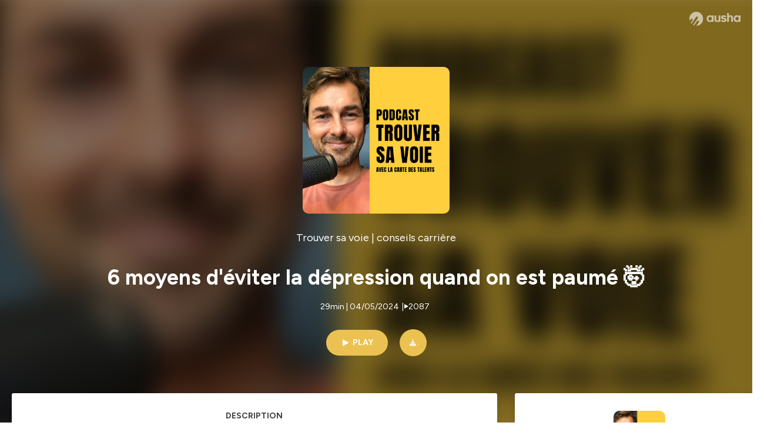

--- FILE ---
content_type: text/html; charset=utf-8
request_url: https://podcast.ausha.co/trouver-sa-voie/6-moyens-d-eviter-la-depression-quand-on-est-paume
body_size: 39488
content:
<!DOCTYPE html><html lang="en" class="figtree_14de6543-module__UXkUla__className"><head><meta charSet="utf-8"/><meta name="viewport" content="width=device-width, initial-scale=1"/><link rel="stylesheet" href="/_next/static/chunks/08cb5a4301ef8438.css" data-precedence="next"/><link rel="stylesheet" href="/_next/static/chunks/1397ad6308fd3759.css" data-precedence="next"/><link rel="stylesheet" href="/_next/static/chunks/5d8fa122652aa37d.css" data-precedence="next"/><link rel="preload" as="script" fetchPriority="low" href="/_next/static/chunks/834db5ea73266925.js"/><script src="/_next/static/chunks/624f2ec5ad9eedd1.js" async=""></script><script src="/_next/static/chunks/06f010228c86c7af.js" async=""></script><script src="/_next/static/chunks/7588b3afb1c59f77.js" async=""></script><script src="/_next/static/chunks/aad4f00e7c047859.js" async=""></script><script src="/_next/static/chunks/943510f86dd8549a.js" async=""></script><script src="/_next/static/chunks/turbopack-910b53abe2a7e779.js" async=""></script><script src="/_next/static/chunks/6acbcea58882ccf2.js" async=""></script><script src="/_next/static/chunks/ebe94f77d09738d4.js" async=""></script><script src="/_next/static/chunks/e1a4cd2b6fb3c77d.js" async=""></script><script src="/_next/static/chunks/665ffbb9b9e65577.js" async=""></script><script src="/_next/static/chunks/9b78787f61f2159a.js" async=""></script><script src="/_next/static/chunks/7c8cdde6ba952f00.js" async=""></script><script src="/_next/static/chunks/feba4a903c9af1c7.js" async=""></script><script src="/_next/static/chunks/d0be0c80be183816.js" async=""></script><script src="/_next/static/chunks/96f7f054c9dc8ab2.js" async=""></script><script src="/_next/static/chunks/97684ede9edce020.js" async=""></script><script src="/_next/static/chunks/7a72037fb69feb20.js" async=""></script><script src="/_next/static/chunks/71c4db4f211098ff.js" async=""></script><link rel="preload" href="/_next/static/chunks/430255749da9ecf0.css" as="style"/><meta name="next-size-adjust" content=""/><meta name="sentry-trace" content="14b18839c86baa7830b775d835d5e19a-e88f1f6ee0d6fdfd-0"/><meta name="baggage" content="sentry-environment=production,sentry-release=b3b3f4dae36d6c4d138005edc670bab4a8991e4d,sentry-public_key=58c6fed3ae80f5a6cb19b0e496754368,sentry-trace_id=14b18839c86baa7830b775d835d5e19a,sentry-org_id=139165,sentry-sampled=false,sentry-sample_rand=0.4459180195212302,sentry-sample_rate=0.001"/><script src="/_next/static/chunks/a6dad97d9634a72d.js" noModule=""></script><style data-styled="" data-styled-version="6.1.19">.cZsjaP{display:flex;justify-content:center;z-index:5;overflow:hidden;position:absolute;border-radius:50%;width:150px;height:150px;top:calc(50% - 75px);left:calc(50% - 75px);transform:rotate(45deg) scale(0.3);background:#aca5a5;}/*!sc*/
data-styled.g1[id="Loader__Container-sc-a47aa2fd-0"]{content:"cZsjaP,"}/*!sc*/
.fVZcUQ{position:relative;top:-400px;z-index:6;border-radius:20px;background:white;width:20px;margin:0 5px;height:120px;}/*!sc*/
data-styled.g2[id="Loader__Missile-sc-a47aa2fd-1"]{content:"fVZcUQ,"}/*!sc*/
.grbKFU{animation:bWbzPl 1.2s infinite;animation-delay:400ms;}/*!sc*/
data-styled.g3[id="Loader__Missile1-sc-a47aa2fd-2"]{content:"grbKFU,"}/*!sc*/
.hPEtYQ{animation:bWbzPl 0.8s infinite;animation-delay:50ms;}/*!sc*/
data-styled.g4[id="Loader__Missile2-sc-a47aa2fd-3"]{content:"hPEtYQ,"}/*!sc*/
.hEtwlR{animation:bWbzPl 1s infinite;animation-delay:100ms;}/*!sc*/
data-styled.g5[id="Loader__Missile3-sc-a47aa2fd-4"]{content:"hEtwlR,"}/*!sc*/
@keyframes bWbzPl{from{top:200px;}to{top:-200px;}}/*!sc*/
data-styled.g6[id="sc-keyframes-bWbzPl"]{content:"bWbzPl,"}/*!sc*/
</style></head><body><div hidden=""><!--$?--><template id="B:0"></template><!--/$--></div><!--$--><!--$?--><template id="B:1"></template><div class="Loader__Container-sc-a47aa2fd-0 cZsjaP"><div class="Loader__Missile-sc-a47aa2fd-1 Loader__Missile1-sc-a47aa2fd-2 fVZcUQ grbKFU"></div><div class="Loader__Missile-sc-a47aa2fd-1 Loader__Missile2-sc-a47aa2fd-3 fVZcUQ hPEtYQ"></div><div class="Loader__Missile-sc-a47aa2fd-1 Loader__Missile3-sc-a47aa2fd-4 fVZcUQ hEtwlR"></div></div><!--/$--><!--/$--><script>requestAnimationFrame(function(){$RT=performance.now()});</script><script src="/_next/static/chunks/834db5ea73266925.js" id="_R_" async=""></script><div hidden id="S:1"><template id="P:2"></template><!--$?--><template id="B:3"></template><!--/$--></div><script>(self.__next_f=self.__next_f||[]).push([0])</script><script>self.__next_f.push([1,"1:\"$Sreact.fragment\"\n3:I[339756,[\"/_next/static/chunks/6acbcea58882ccf2.js\",\"/_next/static/chunks/ebe94f77d09738d4.js\"],\"default\"]\n4:I[837457,[\"/_next/static/chunks/6acbcea58882ccf2.js\",\"/_next/static/chunks/ebe94f77d09738d4.js\"],\"default\"]\n6:I[897367,[\"/_next/static/chunks/6acbcea58882ccf2.js\",\"/_next/static/chunks/ebe94f77d09738d4.js\"],\"OutletBoundary\"]\n7:\"$Sreact.suspense\"\n9:I[725205,[\"/_next/static/chunks/e1a4cd2b6fb3c77d.js\",\"/_next/static/chunks/665ffbb9b9e65577.js\",\"/_next/static/chunks/9b78787f61f2159a.js\",\"/_next/static/chunks/7c8cdde6ba952f00.js\",\"/_next/static/chunks/feba4a903c9af1c7.js\"],\"default\"]\na:I[897367,[\"/_next/static/chunks/6acbcea58882ccf2.js\",\"/_next/static/chunks/ebe94f77d09738d4.js\"],\"ViewportBoundary\"]\nc:I[897367,[\"/_next/static/chunks/6acbcea58882ccf2.js\",\"/_next/static/chunks/ebe94f77d09738d4.js\"],\"MetadataBoundary\"]\ne:I[563491,[\"/_next/static/chunks/6acbcea58882ccf2.js\",\"/_next/static/chunks/ebe94f77d09738d4.js\"],\"default\"]\nf:I[195687,[\"/_next/static/chunks/e1a4cd2b6fb3c77d.js\",\"/_next/static/chunks/665ffbb9b9e65577.js\",\"/_next/static/chunks/9b78787f61f2159a.js\",\"/_next/static/chunks/7c8cdde6ba952f00.js\"],\"default\"]\n11:I[175696,[\"/_next/static/chunks/e1a4cd2b6fb3c77d.js\",\"/_next/static/chunks/665ffbb9b9e65577.js\",\"/_next/static/chunks/9b78787f61f2159a.js\",\"/_next/static/chunks/7c8cdde6ba952f00.js\"],\"default\"]\n12:I[544636,[\"/_next/static/chunks/e1a4cd2b6fb3c77d.js\",\"/_next/static/chunks/665ffbb9b9e65577.js\",\"/_next/static/chunks/9b78787f61f2159a.js\",\"/_next/static/chunks/7c8cdde6ba952f00.js\"],\"default\"]\n14:I[153062,[\"/_next/static/chunks/e1a4cd2b6fb3c77d.js\",\"/_next/static/chunks/665ffbb9b9e65577.js\",\"/_next/static/chunks/9b78787f61f2159a.js\",\"/_next/static/chunks/7c8cdde6ba952f00.js\"],\"default\"]\n16:I[605500,[\"/_next/static/chunks/e1a4cd2b6fb3c77d.js\",\"/_next/static/chunks/665ffbb9b9e65577.js\",\"/_next/static/chunks/9b78787f61f2159a.js\",\"/_next/static/chunks/7c8cdde6ba952f00.js\",\"/_next/static/chunks/d0be0c80be183816.js\"],\"Image\"]\n:HL[\"/_next/static/chunks/08cb5a4301ef8438.css\",\"style\"]\n:HL[\"/_next/static/media/f7aa21714c1c53f8-s.p.e3544bb0.woff2\",\"font\",{\"crossOrigin\":\"\",\"type\":\"font/woff2\"}]\n:HL[\"/_next/static/chunks/1397ad6308fd3759.css\",\"style\"]\n:HL[\"/_next/static/chunks/5d8fa122652aa37d.css\",\"style\"]\n:HL[\"/_next/static/chunks/430255749da9ecf0.css\",\"style\"]\n"])</script><script>self.__next_f.push([1,"0:{\"P\":null,\"b\":\"GbBHbnCQGCM_VZTpzKcw6\",\"c\":[\"\",\"show\",\"trouver-sa-voie\",\"episode\",\"6-moyens-d-eviter-la-depression-quand-on-est-paume\"],\"q\":\"\",\"i\":false,\"f\":[[[\"\",{\"children\":[\"show\",{\"children\":[[\"showSlug\",\"trouver-sa-voie\",\"d\"],{\"children\":[\"episode\",{\"children\":[[\"episodeSlug\",\"6-moyens-d-eviter-la-depression-quand-on-est-paume\",\"d\"],{\"children\":[\"__PAGE__\",{}]}]}]}]}]},\"$undefined\",\"$undefined\",true],[[\"$\",\"$1\",\"c\",{\"children\":[[[\"$\",\"link\",\"0\",{\"rel\":\"stylesheet\",\"href\":\"/_next/static/chunks/08cb5a4301ef8438.css\",\"precedence\":\"next\",\"crossOrigin\":\"$undefined\",\"nonce\":\"$undefined\"}],[\"$\",\"script\",\"script-0\",{\"src\":\"/_next/static/chunks/e1a4cd2b6fb3c77d.js\",\"async\":true,\"nonce\":\"$undefined\"}],[\"$\",\"script\",\"script-1\",{\"src\":\"/_next/static/chunks/665ffbb9b9e65577.js\",\"async\":true,\"nonce\":\"$undefined\"}],[\"$\",\"script\",\"script-2\",{\"src\":\"/_next/static/chunks/9b78787f61f2159a.js\",\"async\":true,\"nonce\":\"$undefined\"}],[\"$\",\"script\",\"script-3\",{\"src\":\"/_next/static/chunks/7c8cdde6ba952f00.js\",\"async\":true,\"nonce\":\"$undefined\"}]],\"$L2\"]}],{\"children\":[[\"$\",\"$1\",\"c\",{\"children\":[null,[\"$\",\"$L3\",null,{\"parallelRouterKey\":\"children\",\"error\":\"$undefined\",\"errorStyles\":\"$undefined\",\"errorScripts\":\"$undefined\",\"template\":[\"$\",\"$L4\",null,{}],\"templateStyles\":\"$undefined\",\"templateScripts\":\"$undefined\",\"notFound\":\"$undefined\",\"forbidden\":\"$undefined\",\"unauthorized\":\"$undefined\"}]]}],{\"children\":[[\"$\",\"$1\",\"c\",{\"children\":[null,[\"$\",\"$L3\",null,{\"parallelRouterKey\":\"children\",\"error\":\"$undefined\",\"errorStyles\":\"$undefined\",\"errorScripts\":\"$undefined\",\"template\":[\"$\",\"$L4\",null,{}],\"templateStyles\":\"$undefined\",\"templateScripts\":\"$undefined\",\"notFound\":\"$undefined\",\"forbidden\":\"$undefined\",\"unauthorized\":\"$undefined\"}]]}],{\"children\":[[\"$\",\"$1\",\"c\",{\"children\":[null,[\"$\",\"$L3\",null,{\"parallelRouterKey\":\"children\",\"error\":\"$undefined\",\"errorStyles\":\"$undefined\",\"errorScripts\":\"$undefined\",\"template\":[\"$\",\"$L4\",null,{}],\"templateStyles\":\"$undefined\",\"templateScripts\":\"$undefined\",\"notFound\":\"$undefined\",\"forbidden\":\"$undefined\",\"unauthorized\":\"$undefined\"}]]}],{\"children\":[[\"$\",\"$1\",\"c\",{\"children\":[null,[\"$\",\"$L3\",null,{\"parallelRouterKey\":\"children\",\"error\":\"$undefined\",\"errorStyles\":\"$undefined\",\"errorScripts\":\"$undefined\",\"template\":[\"$\",\"$L4\",null,{}],\"templateStyles\":\"$undefined\",\"templateScripts\":\"$undefined\",\"notFound\":\"$undefined\",\"forbidden\":\"$undefined\",\"unauthorized\":\"$undefined\"}]]}],{\"children\":[[\"$\",\"$1\",\"c\",{\"children\":[\"$L5\",[[\"$\",\"link\",\"0\",{\"rel\":\"stylesheet\",\"href\":\"/_next/static/chunks/1397ad6308fd3759.css\",\"precedence\":\"next\",\"crossOrigin\":\"$undefined\",\"nonce\":\"$undefined\"}],[\"$\",\"link\",\"1\",{\"rel\":\"stylesheet\",\"href\":\"/_next/static/chunks/5d8fa122652aa37d.css\",\"precedence\":\"next\",\"crossOrigin\":\"$undefined\",\"nonce\":\"$undefined\"}],[\"$\",\"script\",\"script-0\",{\"src\":\"/_next/static/chunks/96f7f054c9dc8ab2.js\",\"async\":true,\"nonce\":\"$undefined\"}],[\"$\",\"script\",\"script-1\",{\"src\":\"/_next/static/chunks/97684ede9edce020.js\",\"async\":true,\"nonce\":\"$undefined\"}],[\"$\",\"script\",\"script-2\",{\"src\":\"/_next/static/chunks/7a72037fb69feb20.js\",\"async\":true,\"nonce\":\"$undefined\"}],[\"$\",\"script\",\"script-3\",{\"src\":\"/_next/static/chunks/71c4db4f211098ff.js\",\"async\":true,\"nonce\":\"$undefined\"}]],[\"$\",\"$L6\",null,{\"children\":[\"$\",\"$7\",null,{\"name\":\"Next.MetadataOutlet\",\"children\":\"$@8\"}]}]]}],{},null,false,false]},[[\"$\",\"$L9\",\"l\",{}],[],[[\"$\",\"script\",\"script-0\",{\"src\":\"/_next/static/chunks/feba4a903c9af1c7.js\",\"async\":true}]]],false,false]},null,false,false]},[[\"$\",\"$L9\",\"l\",{}],[],[[\"$\",\"script\",\"script-0\",{\"src\":\"/_next/static/chunks/feba4a903c9af1c7.js\",\"async\":true}]]],false,false]},null,false,false]},null,false,false],[\"$\",\"$1\",\"h\",{\"children\":[null,[\"$\",\"$La\",null,{\"children\":\"$Lb\"}],[\"$\",\"div\",null,{\"hidden\":true,\"children\":[\"$\",\"$Lc\",null,{\"children\":[\"$\",\"$7\",null,{\"name\":\"Next.Metadata\",\"children\":\"$Ld\"}]}]}],[\"$\",\"meta\",null,{\"name\":\"next-size-adjust\",\"content\":\"\"}]]}],false]],\"m\":\"$undefined\",\"G\":[\"$e\",[]],\"S\":false}\n"])</script><script>self.__next_f.push([1,"2:[\"$\",\"html\",null,{\"lang\":\"en\",\"className\":\"figtree_14de6543-module__UXkUla__className\",\"children\":[\"$\",\"body\",null,{\"children\":[\"$\",\"$Lf\",null,{\"value\":\"$undefined\",\"children\":\"$L10\"}]}]}]\n"])</script><script>self.__next_f.push([1,"10:[\"$\",\"$L11\",null,{\"formats\":\"$undefined\",\"locale\":\"en\",\"messages\":{\"CookiesConsent\":{\"consentModal\":{\"title\":\"\",\"description\":\"We use your personal data for audience measurement and personalized advertising purposes.\",\"acceptAllBtn\":\"Accept all\",\"acceptNecessaryBtn\":\"Reject all\",\"showPreferencesBtn\":\"Manage individual preferences\"},\"preferencesModal\":{\"title\":\"Manage cookie preferences\",\"acceptAllBtn\":\"Accept all\",\"acceptNecessaryBtn\":\"Reject all\",\"savePreferencesBtn\":\"Accept current selection\",\"closeIconLabel\":\"Close modal\"},\"statisticsSection\":{\"title\":\"Statistics\",\"description\":\"These cookies collect information about how you use our website. All of the data is anonymized and cannot be used to identify you.\"},\"personalizedAdsSection\":{\"title\":\"Personalized ads\",\"description\":\"These cookies are used to show you ads tailored to your interests. They help deliver more relevant advertising based on your browsing behavior and profile.\"}},\"NotFound\":{\"error404\":\"404 Error\",\"homepageLink\":\"Back to home\",\"homepageLinkUrl\":\"https://www.ausha.co\",\"oops\":\"Oops!\",\"pageNotFound\":\"It seems like the page you are looking for is light years from here…\"},\"aboutShow\":\"About {showName}\",\"accessChannel\":\"Go to the channel\",\"aushaTrademark\":\"© {year} Ausha\",\"aushaWebsite\":\"Ausha website\",\"boostYourAudience\":\"Boost your audience.\",\"chapterLink\":\"Chapter link\",\"chapters\":\"Chapters\",\"chooseAnotherShow\":\"Choose another show\",\"copied\":\"Copied\",\"copyCode\":\"Copy code\",\"copyLink\":\"Copy link\",\"description\":\"Description\",\"dot\":\"•\",\"download\":\"Download\",\"durationAndCompactDate\":\"{duration} | {date}\",\"durationAndDate\":\"{duration} | Published on {date}\",\"email\":\"Email\",\"emailBody\":{\"episode\":\"Discover the episode {episodeName} of the podcast {showName}\",\"playlist\":\"Discover the playlist {playlistName} of the podcast {showName}\"},\"emailSubject\":{\"episode\":\"Episode to discover on Ausha\",\"playlist\":\"Playlist to discover on Ausha\"},\"embed\":\"Embed\",\"enterPassword\":\"Enter password\",\"episodesCount\":\"{count, plural, =0 {No episode} =1 {# episode} other {# episodes}}\",\"episodesCountAndPublishedDate\":\"{episodesCount, plural, =0 {No episode} =1 {# episode} other {# episodes}} | Published on {date}\",\"facebook\":\"Facebook\",\"featuredEpisode\":\"Featured episode\",\"lastEpisodeDate\":\"Last episode on {publishedAt}\",\"latestEpisode\":\"Latest episode\",\"launchYourPodcast\":\"Launch your podcast.\",\"legalNotice\":\"Legal notice\",\"legalNoticeUrl\":\"https://www.ausha.co/legal-notice/\",\"linkedIn\":\"LinkedIn\",\"logoUrl\":\"https://www.ausha.co?utm_source=client_ausha\u0026utm_medium=referral\u0026utm_campaign=podcast_page\",\"manageCookies\":\"Manage cookies\",\"nextPage\":\"Next page\",\"otherEpisodes\":\"Other episodes\",\"play\":\"Play\",\"playPlaylist\":\"Play playlist\",\"playbackRate\":\"{playbackRate}x\",\"playlistsCount\":\"{count, plural, =0 {No playlist} =1 {# playlist} other {# playlists}}\",\"poweredByAusha\":\"Powered by Ausha 🚀\",\"poweredByAushaUrl\":\"https://www.ausha.co/?utm_source=client_ausha\u0026utm_medium=referral\u0026utm_campaign=podcast_page\",\"previousPage\":\"Previous page\",\"privatePlaylistAccess\":\"Access the playlist\",\"privatePlaylistTitle\":\"Access to a private playlist\",\"publishedDate\":\"Published on {date}\",\"recommendedByShow\":\"{showName} recommends\",\"recommendedTitle\":\"You may also like\",\"season\":\"Season {seasonNumber}\",\"seeLess\":\"See less\",\"seeMore\":\"See more\",\"separator\":\"|\",\"share\":\"Share\",\"shareOn\":\"Share on\",\"showEpisodesList\":\"View episodes list\",\"showOnSocialNetwork\":\"{showName} on {socialNetwork}\",\"showsCount\":\"{count, plural, =0 {No show} =1 {# show} other {# shows}}\",\"speaker\":\"Speaker\",\"speakerWithIndex\":\"Speaker {index}\",\"subscribe\":\"Subscribe\",\"supportUs\":\"Support us\",\"trailer\":\"Trailer\",\"transcription\":\"Transcription\",\"whatsApp\":\"WhatsApp\",\"wrongPassword\":\"Wrong password\",\"x\":\"X (Twitter)\"},\"now\":\"$undefined\",\"timeZone\":\"UTC\",\"children\":[\"$\",\"$L12\",null,{\"children\":\"$L13\"}]}]\n"])</script><script>self.__next_f.push([1,"13:[\"$\",\"$L14\",null,{\"children\":[\"$\",\"$L3\",null,{\"parallelRouterKey\":\"children\",\"error\":\"$undefined\",\"errorStyles\":\"$undefined\",\"errorScripts\":\"$undefined\",\"template\":[\"$\",\"$L4\",null,{}],\"templateStyles\":\"$undefined\",\"templateScripts\":\"$undefined\",\"notFound\":[\"$L15\",[[\"$\",\"link\",\"0\",{\"rel\":\"stylesheet\",\"href\":\"/_next/static/chunks/430255749da9ecf0.css\",\"precedence\":\"next\",\"crossOrigin\":\"$undefined\",\"nonce\":\"$undefined\"}]]],\"forbidden\":\"$undefined\",\"unauthorized\":\"$undefined\"}]}]\n17:T1194,"])</script><script>self.__next_f.push([1,"M0 78.093C0 34.937 35.028 0 78.299 0c43.27 0 78.298 34.937 78.485 77.907 0 43.156-34.841 78.093-78.11 78.093l28.097-39.234c1.873-2.615 2.622-5.604 2.06-8.78s-2.248-5.792-4.87-7.66c-5.432-3.737-12.738-2.429-16.484 2.802l-34.654 48.575c-3.933-1.308-7.68-2.989-11.239-4.857L94.97 72.302c1.873-2.616 2.622-5.605 2.06-8.781s-2.248-5.792-4.87-7.66c-5.432-3.736-12.738-2.429-16.484 2.803l-53.01 74.17c-2.623-2.803-5.246-5.605-7.493-8.781l20.043-28.211c1.873-2.616 2.622-5.605 2.06-8.78-.562-3.177-2.248-5.793-4.87-7.66-2.623-1.87-5.62-2.616-8.804-2.056s-5.807 2.242-7.68 4.858L3.184 100.139C1.124 93.226 0 85.753 0 78.093m492.456-1.395c0-10.088-2.435-17.748-6.93-22.98-4.496-5.23-11.614-7.846-21.355-7.66-3.559 0-6.93.748-10.489 2.056s-6.369 3.176-8.804 5.605V24.2q0-1.68-1.124-2.802-.843-1.122-2.81-1.121H429.33q-1.685 0-2.809 1.12-1.124.841-1.124 2.803v90.798q0 1.681 1.124 2.802.843 1.12 2.809 1.121h11.614q1.686 0 2.81-1.121 1.124-.84 1.124-2.802V80.995c-.188-6.539 1.124-11.396 3.746-14.385 2.623-2.99 5.994-4.484 9.928-4.484 4.308 0 7.867 1.12 10.302 3.55 2.436 2.428 3.747 5.978 3.747 11.022v38.486q0 1.682 1.124 2.803.843 1.12 2.809 1.121h11.989q1.686 0 2.809-1.121 1.125-.841 1.124-2.803zm-133.744 35.125q-1.686-1.122-1.686-2.803c0-.934.374-1.681.936-2.615l5.62-7.473c.936-1.121 1.873-1.682 2.997-1.682.936 0 1.686.187 2.435.56 3.184 1.682 6.556 3.177 9.928 4.111 3.559 1.121 6.931 1.495 10.115 1.495 2.997 0 5.432-.561 7.305-1.869 1.874-1.307 2.997-2.802 2.997-4.483s-.936-2.803-2.809-3.737c-1.742-.869-3.808-1.253-6.499-1.753l-.619-.115-4.121-.56c-5.995-.935-10.677-2.056-14.236-3.364s-6.744-3.362-9.554-6.352c-3.184-3.176-4.683-7.473-4.683-12.89 0-8.221 2.998-14.013 8.804-17.562 5.807-3.55 12.925-5.232 20.793-5.232 5.057 0 9.74.56 14.048 1.869 4.309 1.308 8.43 3.363 12.551 5.978 1.311.747 1.873 1.682 1.873 2.803 0 .747-.375 1.681-1.124 2.615l-5.432 7.286c-.937 1.121-1.874 1.682-2.997 1.682-.937 0-1.686-.187-2.436-.56-5.994-3.177-11.801-4.858-17.045-4.858-2.436 0-4.496.56-6.557 1.494-1.873.934-2.997 2.242-2.997 3.924 0 1.868 1.124 3.363 3.559 4.11 2.436.934 5.807 1.681 9.928 2.242 6.931 1.308 12.176 2.429 15.548 3.55s6.368 3.176 8.991 5.978c2.81 3.176 4.121 7.66 4.121 13.265 0 7.473-2.623 13.264-7.68 17.375-5.058 4.11-12.363 5.978-21.916 5.978-11.239.56-21.354-2.429-30.158-8.407m-105.646 3.362q0 1.681 1.124 2.802c.749.748 1.685.935 2.622 1.121h11.426q1.686 0 2.81-1.121 1.124-.84 1.124-2.802V51.291q0-1.682-1.124-2.803-.843-1.12-2.81-1.12h-11.426q-1.685 0-2.81 1.12-1.124.84-1.124 2.803v3.55c-2.06-2.803-5.057-4.858-8.804-6.54-3.746-1.681-8.054-2.428-12.924-2.428-7.493 0-13.862 1.68-19.294 5.044s-9.553 7.847-12.55 13.451c-2.81 5.605-4.309 11.957-4.309 19.057 0 6.912 1.499 13.264 4.309 18.869 2.809 5.792 7.118 10.462 12.55 13.638 5.619 3.176 11.988 4.858 19.294 4.858 4.683 0 8.991-.934 13.112-2.616s7.118-3.736 8.804-6.165zm-18.732-52.311c5.807 0 10.677 1.868 14.236 5.604s5.432 8.595 5.245 14.76c0 6.165-1.686 11.21-5.245 14.759-3.559 3.55-8.242 5.418-14.423 5.418-5.807 0-10.49-1.868-14.236-5.605-3.559-3.736-5.433-8.594-5.433-14.572 0-6.166 1.874-11.023 5.433-14.76s8.429-5.604 14.423-5.604m48.139-11.396v38.487c0 20.364 9.553 30.639 28.285 30.639 3.747 0 7.306-.747 10.677-2.055a24.55 24.55 0 0 0 8.617-5.605v2.242q0 1.681 1.124 2.803.843 1.12 2.809 1.12h11.801q1.686 0 2.81-1.12 1.124-.841 1.124-2.803V51.478q0-1.68-1.124-2.802-.842-1.12-2.81-1.121h-11.801q-1.685 0-2.809 1.12-1.125.842-1.124 2.803v34.003c.374 6.352-.937 11.022-3.559 14.198-2.623 3.177-5.994 4.671-10.115 4.671-4.496 0-7.868-1.308-10.303-3.55s-3.746-5.791-3.746-10.835V51.478q0-1.68-1.124-2.802-.843-1.12-2.81-1.121h-11.988q-1.686 0-2.81 1.12-1.124.842-1.124 2.803m275.544 66.509q-1.124-1.12-1.124-2.802v-3.176c-1.686 2.429-4.683 4.484-8.804 6.165s-8.429 2.616-13.112 2.616c-7.306 0-13.674-1.682-19.294-4.858-5.432-3.176-9.74-7.846-12.55-13.638-2.81-5.605-4.308-11.957-4.308-18.87 0-7.099 1.498-13.45 4.308-19.056 2.997-5.605 7.118-10.088 12.55-13.451s11.801-5.045 19.294-5.045c4.87 0 9.178.748 12.925 2.43 3.746 1.68 6.743 3.736 8.804 6.538v-3.55q0-1.96 1.123-2.802 1.125-1.12 2.81-1.12h11.427q1.966 0 2.809 1.12 1.125 1.12 1.124 2.802v63.895q0 1.962-1.124 2.802-1.123 1.122-2.809 1.121h-11.239c-1.124-.186-2.061-.373-2.81-1.121m-5.807-49.508c-3.559-3.737-8.429-5.605-14.236-5.605-5.994 0-10.865 1.868-14.424 5.604s-5.432 8.595-5.432 14.76c0 5.978 1.873 10.836 5.432 14.572 3.747 3.737 8.43 5.605 14.237 5.605 6.181 0 10.864-1.868 14.423-5.418s5.245-8.594 5.245-14.76c.187-6.165-1.499-11.022-5.245-14.759"])</script><script>self.__next_f.push([1,"15:[\"$\",\"div\",null,{\"className\":\"not-found-module__HS70Aa__errorWrapper\",\"children\":[[\"$\",\"$L16\",null,{\"src\":{\"src\":\"/_next/static/media/jupiter.d7e9441b.png\",\"width\":401,\"height\":400,\"blurWidth\":8,\"blurHeight\":8,\"blurDataURL\":\"[data-uri]\"},\"alt\":\"\",\"className\":\"not-found-module__HS70Aa__jupiter\"}],[\"$\",\"$L16\",null,{\"src\":{\"src\":\"/_next/static/media/saturn.5946f8d5.png\",\"width\":741,\"height\":400,\"blurWidth\":8,\"blurHeight\":4,\"blurDataURL\":\"[data-uri]\"},\"alt\":\"\",\"className\":\"not-found-module__HS70Aa__saturn\"}],[\"$\",\"$L16\",null,{\"src\":{\"src\":\"/_next/static/media/planet-background.f2062128.png\",\"width\":3840,\"height\":2160,\"blurWidth\":8,\"blurHeight\":5,\"blurDataURL\":\"[data-uri]\"},\"alt\":\"\",\"className\":\"not-found-module__HS70Aa__ground\"}],[\"$\",\"div\",null,{\"className\":\"not-found-module__HS70Aa__innerWrapper\",\"children\":[[\"$\",\"svg\",null,{\"xmlns\":\"http://www.w3.org/2000/svg\",\"fill\":\"none\",\"viewBox\":\"0 0 576 160\",\"className\":\"not-found-module__HS70Aa__logo\",\"children\":[[\"$\",\"linearGradient\",null,{\"id\":\"ausha-color_svg__a\",\"x1\":14.884,\"x2\":135.475,\"y1\":25.5,\"y2\":132.519,\"gradientUnits\":\"userSpaceOnUse\",\"children\":[[\"$\",\"stop\",null,{\"offset\":0,\"stopColor\":\"#c000f8\"}],[\"$\",\"stop\",null,{\"offset\":1,\"stopColor\":\"#3a24a5\"}]]}],[\"$\",\"path\",null,{\"fill\":\"url(#ausha-color_svg__a)\",\"fillRule\":\"evenodd\",\"d\":\"$17\",\"clipRule\":\"evenodd\"}]]}],\"$L18\",\"$L19\"]}]]}]\n"])</script><script>self.__next_f.push([1,"b:[[\"$\",\"meta\",\"0\",{\"charSet\":\"utf-8\"}],[\"$\",\"meta\",\"1\",{\"name\":\"viewport\",\"content\":\"width=device-width, initial-scale=1\"}]]\n18:[\"$\",\"div\",null,{\"className\":\"not-found-module__HS70Aa__textWrapper\",\"children\":[[\"$\",\"div\",null,{\"className\":\"not-found-module__HS70Aa__oopsWrapper\",\"children\":[[\"$\",\"p\",null,{\"className\":\"not-found-module__HS70Aa__oups\",\"children\":\"Oops!\"}],[\"$\",\"p\",null,{\"className\":\"not-found-module__HS70Aa__error404\",\"children\":\"404 Error\"}]]}],[\"$\",\"p\",null,{\"children\":\"It seems like the page you are looking for is light years from here…\"}]]}]\n19:[\"$\",\"a\",null,{\"href\":\"https://www.ausha.co\",\"className\":\"not-found-module__HS70Aa__button\",\"children\":\"Back to home\"}]\n"])</script><script>self.__next_f.push([1,"8:null\n1a:T7c3,"])</script><script>self.__next_f.push([1,"\nQuand on est paumé dans sa vie professionnelle, comment faire pour garder le cap ? \nDans cet épisode, je vous partage 6 risques majeurs qui peuvent conduire à la dépression, et des clés pour les transformer en opportunités. Le but, c'est avant tout de garder confiance en soi\n\n\n-- Bio Alban Masse -- \nDepuis plus de 10 ans, je développe une méthode basée sur l'introspection et l'action pour faire les bons choix de carrière. Je travaille avec les particuliers (bilan de compétences) et les entreprises (carte des talents)\n+ d'infos sur www.albanmasse.com (http://www.albanmasse.com/) \n\n\n-- Trouver Sa Voie--\n🌟 Plus d’infos  : https://lhub.to/TrouverSaVoie\n💌 Newsletter: https://albanmasse.substack.com/  \n\n\n-- Ici on parle -- \n#confianceensoi #estimedesoi #carrière #coaching #travail #métiers #bilandecompétences #RH #salaire #CDI #CDD #Freelance #emploi #ruptureconventionnelle #retraite #reconversion #formation #changerdevie #paumé #entretiensdembauche #CV #lettredemotivation #confianceensoi #estimedesoi #work #futureofwork #IA #queteprofessionnelle #quetedesens #sensautravail #candidaturespontanée #syndromed'iimposteure #biaispsychologiques #psychologie #démotivation #dépression #réseauter #entreprendre #autoentreprise #solopreneur #jobideal #charisme #recrutement #chasseurdetete #entretiend'embauche #IKIGAI #ProcessCommunication #HumanDesign #procrastination #qualités #défauts #compétences #MBTI #ENFP #INFP #ENTP #INTP #ESFP #ISFP #ESTP #ISTP #ENFJ #INFJ #INTJ #INTJ #ENTP #INTP #ESTJ #ISTJ #postuler #personalbranding #storytelling #burnout #boreout #bornout #orientation #etudes #prisondorée #jobboards #annonced'emploi #démission #démissionner #bosstoxique #personnalité #introverti #extraverti #passion #vocation #management  #viepro #vieperso #equilibre #stress #anxieté #reseautage #reseau #APEC #Outplacement #FranceTravail\nHébergé par Ausha. Visitez ausha.co/fr/politique-de-confidentialite pour plus d'informations."])</script><script>self.__next_f.push([1,"1b:T7c3,"])</script><script>self.__next_f.push([1,"\nQuand on est paumé dans sa vie professionnelle, comment faire pour garder le cap ? \nDans cet épisode, je vous partage 6 risques majeurs qui peuvent conduire à la dépression, et des clés pour les transformer en opportunités. Le but, c'est avant tout de garder confiance en soi\n\n\n-- Bio Alban Masse -- \nDepuis plus de 10 ans, je développe une méthode basée sur l'introspection et l'action pour faire les bons choix de carrière. Je travaille avec les particuliers (bilan de compétences) et les entreprises (carte des talents)\n+ d'infos sur www.albanmasse.com (http://www.albanmasse.com/) \n\n\n-- Trouver Sa Voie--\n🌟 Plus d’infos  : https://lhub.to/TrouverSaVoie\n💌 Newsletter: https://albanmasse.substack.com/  \n\n\n-- Ici on parle -- \n#confianceensoi #estimedesoi #carrière #coaching #travail #métiers #bilandecompétences #RH #salaire #CDI #CDD #Freelance #emploi #ruptureconventionnelle #retraite #reconversion #formation #changerdevie #paumé #entretiensdembauche #CV #lettredemotivation #confianceensoi #estimedesoi #work #futureofwork #IA #queteprofessionnelle #quetedesens #sensautravail #candidaturespontanée #syndromed'iimposteure #biaispsychologiques #psychologie #démotivation #dépression #réseauter #entreprendre #autoentreprise #solopreneur #jobideal #charisme #recrutement #chasseurdetete #entretiend'embauche #IKIGAI #ProcessCommunication #HumanDesign #procrastination #qualités #défauts #compétences #MBTI #ENFP #INFP #ENTP #INTP #ESFP #ISFP #ESTP #ISTP #ENFJ #INFJ #INTJ #INTJ #ENTP #INTP #ESTJ #ISTJ #postuler #personalbranding #storytelling #burnout #boreout #bornout #orientation #etudes #prisondorée #jobboards #annonced'emploi #démission #démissionner #bosstoxique #personnalité #introverti #extraverti #passion #vocation #management  #viepro #vieperso #equilibre #stress #anxieté #reseautage #reseau #APEC #Outplacement #FranceTravail\nHébergé par Ausha. Visitez ausha.co/fr/politique-de-confidentialite pour plus d'informations."])</script><script>self.__next_f.push([1,"d:[[\"$\",\"title\",\"0\",{\"children\":\"6 moyens d'éviter la dépression quand on est paumé 🤯 | Trouver sa voie | conseils carrière | Ausha\"}],[\"$\",\"meta\",\"1\",{\"name\":\"description\",\"content\":\"$1a\"}],[\"$\",\"meta\",\"2\",{\"name\":\"fb:app_id\",\"content\":\"1627506157303317\"}],[\"$\",\"meta\",\"3\",{\"name\":\"fb:pages\",\"content\":\"646594585680006\"}],[\"$\",\"meta\",\"4\",{\"property\":\"og:title\",\"content\":\"6 moyens d'éviter la dépression quand on est paumé 🤯 | Trouver sa voie | conseils carrière | Ausha\"}],[\"$\",\"meta\",\"5\",{\"property\":\"og:description\",\"content\":\"$1b\"}],\"$L1c\",\"$L1d\",\"$L1e\",\"$L1f\",\"$L20\",\"$L21\",\"$L22\",\"$L23\",\"$L24\",\"$L25\",\"$L26\",\"$L27\",\"$L28\",\"$L29\",\"$L2a\",\"$L2b\"]\n"])</script><script>self.__next_f.push([1,"2d:I[27201,[\"/_next/static/chunks/6acbcea58882ccf2.js\",\"/_next/static/chunks/ebe94f77d09738d4.js\"],\"IconMark\"]\n1c:[\"$\",\"meta\",\"6\",{\"property\":\"og:url\",\"content\":\"https://podcast.ausha.co/trouver-sa-voie/6-moyens-d-eviter-la-depression-quand-on-est-paume\"}]\n1d:[\"$\",\"meta\",\"7\",{\"property\":\"og:site_name\",\"content\":\"Ausha\"}]\n1e:[\"$\",\"meta\",\"8\",{\"property\":\"og:image:type\",\"content\":\"image/png\"}]\n1f:[\"$\",\"meta\",\"9\",{\"property\":\"og:image\",\"content\":\"https://image.ausha.co/XtTBtxiQfxbsEvyHBblQTaBWqb0TMbWXhd7X1Yl4_400x400.jpeg\"}]\n20:[\"$\",\"meta\",\"10\",{\"property\":\"og:image:width\",\"content\":\"400\"}]\n21:[\"$\",\"meta\",\"11\",{\"name\":\"twitter:card\",\"content\":\"player\"}]\n22:[\"$\",\"meta\",\"12\",{\"name\":\"twitter:site\",\"content\":\"@ausha_fr\"}]\n23:[\"$\",\"meta\",\"13\",{\"name\":\"twitter:title\",\"content\":\"Trouver sa voie | conseils carrière\"}]\n2c:T7c3,"])</script><script>self.__next_f.push([1,"\nQuand on est paumé dans sa vie professionnelle, comment faire pour garder le cap ? \nDans cet épisode, je vous partage 6 risques majeurs qui peuvent conduire à la dépression, et des clés pour les transformer en opportunités. Le but, c'est avant tout de garder confiance en soi\n\n\n-- Bio Alban Masse -- \nDepuis plus de 10 ans, je développe une méthode basée sur l'introspection et l'action pour faire les bons choix de carrière. Je travaille avec les particuliers (bilan de compétences) et les entreprises (carte des talents)\n+ d'infos sur www.albanmasse.com (http://www.albanmasse.com/) \n\n\n-- Trouver Sa Voie--\n🌟 Plus d’infos  : https://lhub.to/TrouverSaVoie\n💌 Newsletter: https://albanmasse.substack.com/  \n\n\n-- Ici on parle -- \n#confianceensoi #estimedesoi #carrière #coaching #travail #métiers #bilandecompétences #RH #salaire #CDI #CDD #Freelance #emploi #ruptureconventionnelle #retraite #reconversion #formation #changerdevie #paumé #entretiensdembauche #CV #lettredemotivation #confianceensoi #estimedesoi #work #futureofwork #IA #queteprofessionnelle #quetedesens #sensautravail #candidaturespontanée #syndromed'iimposteure #biaispsychologiques #psychologie #démotivation #dépression #réseauter #entreprendre #autoentreprise #solopreneur #jobideal #charisme #recrutement #chasseurdetete #entretiend'embauche #IKIGAI #ProcessCommunication #HumanDesign #procrastination #qualités #défauts #compétences #MBTI #ENFP #INFP #ENTP #INTP #ESFP #ISFP #ESTP #ISTP #ENFJ #INFJ #INTJ #INTJ #ENTP #INTP #ESTJ #ISTJ #postuler #personalbranding #storytelling #burnout #boreout #bornout #orientation #etudes #prisondorée #jobboards #annonced'emploi #démission #démissionner #bosstoxique #personnalité #introverti #extraverti #passion #vocation #management  #viepro #vieperso #equilibre #stress #anxieté #reseautage #reseau #APEC #Outplacement #FranceTravail\nHébergé par Ausha. Visitez ausha.co/fr/politique-de-confidentialite pour plus d'informations."])</script><script>self.__next_f.push([1,"24:[\"$\",\"meta\",\"14\",{\"name\":\"twitter:description\",\"content\":\"$2c\"}]\n25:[\"$\",\"meta\",\"15\",{\"name\":\"twitter:image\",\"content\":\"https://image.ausha.co/XtTBtxiQfxbsEvyHBblQTaBWqb0TMbWXhd7X1Yl4_400x400.jpeg\"}]\n26:[\"$\",\"meta\",\"16\",{\"name\":\"twitter:player\",\"content\":\"https://player.ausha.co?podcastId=bWg60hj7AqQv\u0026display=horizontal\u0026color=ebc251\u0026v=2\u0026rel=twitter\"}]\n27:[\"$\",\"meta\",\"17\",{\"name\":\"twitter:player:stream\",\"content\":\"https://player.ausha.co?podcastId=bWg60hj7AqQv\u0026display=horizontal\u0026color=ebc251\u0026v=2\u0026rel=twitter\"}]\n28:[\"$\",\"meta\",\"18\",{\"name\":\"twitter:player:width\",\"content\":\"436\"}]\n29:[\"$\",\"meta\",\"19\",{\"name\":\"twitter:player:height\",\"content\":\"400\"}]\n2a:[\"$\",\"link\",\"20\",{\"rel\":\"icon\",\"href\":\"https://image.ausha.co/XtTBtxiQfxbsEvyHBblQTaBWqb0TMbWXhd7X1Yl4_400x400.jpeg\"}]\n2b:[\"$\",\"$L2d\",\"21\",{}]\n"])</script><title>6 moyens d&#x27;éviter la dépression quand on est paumé 🤯 | Trouver sa voie | conseils carrière | Ausha</title><meta name="description" content="
Quand on est paumé dans sa vie professionnelle, comment faire pour garder le cap ? 
Dans cet épisode, je vous partage 6 risques majeurs qui peuvent conduire à la dépression, et des clés pour les transformer en opportunités. Le but, c&#x27;est avant tout de garder confiance en soi


-- Bio Alban Masse -- 
Depuis plus de 10 ans, je développe une méthode basée sur l&#x27;introspection et l&#x27;action pour faire les bons choix de carrière. Je travaille avec les particuliers (bilan de compétences) et les entreprises (carte des talents)
+ d&#x27;infos sur www.albanmasse.com (http://www.albanmasse.com/) 


-- Trouver Sa Voie--
🌟 Plus d’infos  : https://lhub.to/TrouverSaVoie
💌 Newsletter: https://albanmasse.substack.com/  


-- Ici on parle -- 
#confianceensoi #estimedesoi #carrière #coaching #travail #métiers #bilandecompétences #RH #salaire #CDI #CDD #Freelance #emploi #ruptureconventionnelle #retraite #reconversion #formation #changerdevie #paumé #entretiensdembauche #CV #lettredemotivation #confianceensoi #estimedesoi #work #futureofwork #IA #queteprofessionnelle #quetedesens #sensautravail #candidaturespontanée #syndromed&#x27;iimposteure #biaispsychologiques #psychologie #démotivation #dépression #réseauter #entreprendre #autoentreprise #solopreneur #jobideal #charisme #recrutement #chasseurdetete #entretiend&#x27;embauche #IKIGAI #ProcessCommunication #HumanDesign #procrastination #qualités #défauts #compétences #MBTI #ENFP #INFP #ENTP #INTP #ESFP #ISFP #ESTP #ISTP #ENFJ #INFJ #INTJ #INTJ #ENTP #INTP #ESTJ #ISTJ #postuler #personalbranding #storytelling #burnout #boreout #bornout #orientation #etudes #prisondorée #jobboards #annonced&#x27;emploi #démission #démissionner #bosstoxique #personnalité #introverti #extraverti #passion #vocation #management  #viepro #vieperso #equilibre #stress #anxieté #reseautage #reseau #APEC #Outplacement #FranceTravail
Hébergé par Ausha. Visitez ausha.co/fr/politique-de-confidentialite pour plus d&#x27;informations."/><meta name="fb:app_id" content="1627506157303317"/><meta name="fb:pages" content="646594585680006"/><meta property="og:title" content="6 moyens d&#x27;éviter la dépression quand on est paumé 🤯 | Trouver sa voie | conseils carrière | Ausha"/><meta property="og:description" content="
Quand on est paumé dans sa vie professionnelle, comment faire pour garder le cap ? 
Dans cet épisode, je vous partage 6 risques majeurs qui peuvent conduire à la dépression, et des clés pour les transformer en opportunités. Le but, c&#x27;est avant tout de garder confiance en soi


-- Bio Alban Masse -- 
Depuis plus de 10 ans, je développe une méthode basée sur l&#x27;introspection et l&#x27;action pour faire les bons choix de carrière. Je travaille avec les particuliers (bilan de compétences) et les entreprises (carte des talents)
+ d&#x27;infos sur www.albanmasse.com (http://www.albanmasse.com/) 


-- Trouver Sa Voie--
🌟 Plus d’infos  : https://lhub.to/TrouverSaVoie
💌 Newsletter: https://albanmasse.substack.com/  


-- Ici on parle -- 
#confianceensoi #estimedesoi #carrière #coaching #travail #métiers #bilandecompétences #RH #salaire #CDI #CDD #Freelance #emploi #ruptureconventionnelle #retraite #reconversion #formation #changerdevie #paumé #entretiensdembauche #CV #lettredemotivation #confianceensoi #estimedesoi #work #futureofwork #IA #queteprofessionnelle #quetedesens #sensautravail #candidaturespontanée #syndromed&#x27;iimposteure #biaispsychologiques #psychologie #démotivation #dépression #réseauter #entreprendre #autoentreprise #solopreneur #jobideal #charisme #recrutement #chasseurdetete #entretiend&#x27;embauche #IKIGAI #ProcessCommunication #HumanDesign #procrastination #qualités #défauts #compétences #MBTI #ENFP #INFP #ENTP #INTP #ESFP #ISFP #ESTP #ISTP #ENFJ #INFJ #INTJ #INTJ #ENTP #INTP #ESTJ #ISTJ #postuler #personalbranding #storytelling #burnout #boreout #bornout #orientation #etudes #prisondorée #jobboards #annonced&#x27;emploi #démission #démissionner #bosstoxique #personnalité #introverti #extraverti #passion #vocation #management  #viepro #vieperso #equilibre #stress #anxieté #reseautage #reseau #APEC #Outplacement #FranceTravail
Hébergé par Ausha. Visitez ausha.co/fr/politique-de-confidentialite pour plus d&#x27;informations."/><meta property="og:url" content="https://podcast.ausha.co/trouver-sa-voie/6-moyens-d-eviter-la-depression-quand-on-est-paume"/><meta property="og:site_name" content="Ausha"/><meta property="og:image:type" content="image/png"/><meta property="og:image" content="https://image.ausha.co/XtTBtxiQfxbsEvyHBblQTaBWqb0TMbWXhd7X1Yl4_400x400.jpeg"/><meta property="og:image:width" content="400"/><meta name="twitter:card" content="player"/><meta name="twitter:site" content="@ausha_fr"/><meta name="twitter:title" content="Trouver sa voie | conseils carrière"/><meta name="twitter:description" content="
Quand on est paumé dans sa vie professionnelle, comment faire pour garder le cap ? 
Dans cet épisode, je vous partage 6 risques majeurs qui peuvent conduire à la dépression, et des clés pour les transformer en opportunités. Le but, c&#x27;est avant tout de garder confiance en soi


-- Bio Alban Masse -- 
Depuis plus de 10 ans, je développe une méthode basée sur l&#x27;introspection et l&#x27;action pour faire les bons choix de carrière. Je travaille avec les particuliers (bilan de compétences) et les entreprises (carte des talents)
+ d&#x27;infos sur www.albanmasse.com (http://www.albanmasse.com/) 


-- Trouver Sa Voie--
🌟 Plus d’infos  : https://lhub.to/TrouverSaVoie
💌 Newsletter: https://albanmasse.substack.com/  


-- Ici on parle -- 
#confianceensoi #estimedesoi #carrière #coaching #travail #métiers #bilandecompétences #RH #salaire #CDI #CDD #Freelance #emploi #ruptureconventionnelle #retraite #reconversion #formation #changerdevie #paumé #entretiensdembauche #CV #lettredemotivation #confianceensoi #estimedesoi #work #futureofwork #IA #queteprofessionnelle #quetedesens #sensautravail #candidaturespontanée #syndromed&#x27;iimposteure #biaispsychologiques #psychologie #démotivation #dépression #réseauter #entreprendre #autoentreprise #solopreneur #jobideal #charisme #recrutement #chasseurdetete #entretiend&#x27;embauche #IKIGAI #ProcessCommunication #HumanDesign #procrastination #qualités #défauts #compétences #MBTI #ENFP #INFP #ENTP #INTP #ESFP #ISFP #ESTP #ISTP #ENFJ #INFJ #INTJ #INTJ #ENTP #INTP #ESTJ #ISTJ #postuler #personalbranding #storytelling #burnout #boreout #bornout #orientation #etudes #prisondorée #jobboards #annonced&#x27;emploi #démission #démissionner #bosstoxique #personnalité #introverti #extraverti #passion #vocation #management  #viepro #vieperso #equilibre #stress #anxieté #reseautage #reseau #APEC #Outplacement #FranceTravail
Hébergé par Ausha. Visitez ausha.co/fr/politique-de-confidentialite pour plus d&#x27;informations."/><meta name="twitter:image" content="https://image.ausha.co/XtTBtxiQfxbsEvyHBblQTaBWqb0TMbWXhd7X1Yl4_400x400.jpeg"/><meta name="twitter:player" content="https://player.ausha.co?podcastId=bWg60hj7AqQv&amp;display=horizontal&amp;color=ebc251&amp;v=2&amp;rel=twitter"/><meta name="twitter:player:stream" content="https://player.ausha.co?podcastId=bWg60hj7AqQv&amp;display=horizontal&amp;color=ebc251&amp;v=2&amp;rel=twitter"/><meta name="twitter:player:width" content="436"/><meta name="twitter:player:height" content="400"/><link rel="icon" href="https://image.ausha.co/XtTBtxiQfxbsEvyHBblQTaBWqb0TMbWXhd7X1Yl4_400x400.jpeg"/><script >document.querySelectorAll('body link[rel="icon"], body link[rel="apple-touch-icon"]').forEach(el => document.head.appendChild(el))</script><div hidden id="S:3"></div><script>$RB=[];$RV=function(a){$RT=performance.now();for(var b=0;b<a.length;b+=2){var c=a[b],e=a[b+1];null!==e.parentNode&&e.parentNode.removeChild(e);var f=c.parentNode;if(f){var g=c.previousSibling,h=0;do{if(c&&8===c.nodeType){var d=c.data;if("/$"===d||"/&"===d)if(0===h)break;else h--;else"$"!==d&&"$?"!==d&&"$~"!==d&&"$!"!==d&&"&"!==d||h++}d=c.nextSibling;f.removeChild(c);c=d}while(c);for(;e.firstChild;)f.insertBefore(e.firstChild,c);g.data="$";g._reactRetry&&requestAnimationFrame(g._reactRetry)}}a.length=0};
$RC=function(a,b){if(b=document.getElementById(b))(a=document.getElementById(a))?(a.previousSibling.data="$~",$RB.push(a,b),2===$RB.length&&("number"!==typeof $RT?requestAnimationFrame($RV.bind(null,$RB)):(a=performance.now(),setTimeout($RV.bind(null,$RB),2300>a&&2E3<a?2300-a:$RT+300-a)))):b.parentNode.removeChild(b)};$RC("B:3","S:3")</script><div hidden id="S:0"></div><script>$RC("B:0","S:0")</script><script>self.__next_f.push([1,"2e:I[413441,[\"/_next/static/chunks/e1a4cd2b6fb3c77d.js\",\"/_next/static/chunks/665ffbb9b9e65577.js\",\"/_next/static/chunks/9b78787f61f2159a.js\",\"/_next/static/chunks/7c8cdde6ba952f00.js\",\"/_next/static/chunks/96f7f054c9dc8ab2.js\",\"/_next/static/chunks/97684ede9edce020.js\",\"/_next/static/chunks/7a72037fb69feb20.js\",\"/_next/static/chunks/71c4db4f211098ff.js\"],\"default\"]\n2f:Tb8f,"])</script><script>self.__next_f.push([1,"\n-- Le podcast -- \nTrouver Sa Voie est le podcast dédié à l’orientation professionnelle, à la reconversion et à la recherche d’emploi, pour celles et ceux qui veulent donner du sens à leur travail. Conseils concrets, outils de gestion de carrière et clés de coaching carrière pour évoluer, se reconvertir ou trouver sa voie professionnelle sans repartir de zéro.\n\n\n-- Ressources -- \n✊ Bilan de compétences: www.albanmasse.com (http://www.albanmasse.com/) \n✊ Recherche d'emploi: www.albanmasse.com (http://www.albanmasse.com/) \n🧠 La Carte des Talents: www.lacartedestalents.com (https://www.lacartedestalents.com/)\n🧠 Plateforme de ressources gratuites: www.plateforme.lacartedestalents.com (https://www.lacartedestalents.com/)\n\n\n-- Ici on parle de -- \n#TrouverSaVoie #OrientationProfessionnelle #ReconversionProfessionnelle #CoachingCarrière #DéveloppementPersonnelEtProfessionnel #ÉvolutionDeCarrière #BilanDeCompétences #TrouverUnMétierQuiADuSens #ChangerDeVieProfessionnelle #ConstruireSaCarrière #ConseilsCarrière #RéussirSaVieProfessionnelle #ChangerDeMétier #SeReconvertirA30Ans #SeReconvertirA40Ans #MotivationAuTravail #TravaillerDansUnSecteurPassionnant #RéussirUnEntretienProfessionnel #DévelopperSesCompétences #TrouverUnEmploiÉpanouissant #QuêteDeSensAuTravail #PlanDeCarrière #CoachingOrientationProfessionnelle #MétiersDAvenir #ReconversionAprèsUnBurnOut #ChangerDentreprise #SeRéinventerProfessionnellement #TrouverSaMissionProfessionnelle #CréerSonPropreMétier #AvoirUneCarrièreAlignéeAvecSesValeurs #PourquoiOnNeTrouvePasSaVoie #PodcastSurLaCarrière #CommentTrouverUnJobQuiNousCorrespond #ResterMotivéDansSaCarrière #GérerUnChangementDeCarrière #CoachingPourTrouverUnEmploi #IdentifierSesTalentsProfessionnels #DévelopperSaConfianceEnSoiAuTravail #AlignerTravailEtPassion #FaireUnBilanProfessionnel #ExplorerSesCompétencesCachées #CréerUneStratégiePourSaCarrière #ReconnaîtreSesForcesEtSesFaiblesses #AccompagnementEnReconversionProfessionnelle #RéussirUnVirageProfessionnel #TrouverSaVocationProfessionnelle #CommentSeLancerDansUnNouveauSecteur #testdepersonnalité #profilMBTI #MBTI #RIASEC #Cartedestalents #DISC #IKIGAI #PROCESSCOM #CoachingProfessionnel #TrouverSaVoiePro #ConseilsReconversion #IdéesDeMétiers #MétiersQuiRecrutent #ReconversionSansDiplôme #ChangerDeJob #ÉvolutionProfessionnelle #NouveauxMétiers #CoachingEmploi #TrouverSaPassion #SOrienterÀToutÂge #CompétencesTransférables #ProjetProfessionnel #TransitionProfessionnelle #AccompagnementCarrière #CoachingOrientation #RéussirSonProjetPro #TrouverUnJobPassion #CarrièreAlignée #ForcesEtTalents #SoftSkills #HardSkills #PsychologieDuTravail #StratégieDeCarrière #CoachingEnLigne #ReconversionRéussie #AvenirProfessionnel #MindsetCarrière #TalentsNaturels #MissionDeVie #ObjectifProfessionnel\nHébergé par Ausha. Visitez ausha.co/fr/politique-de-confidentialite pour plus d'informations."])</script><script>self.__next_f.push([1,"30:Td00,"])</script><script>self.__next_f.push([1,"\u003cp\u003e\u003cb\u003e-- Le podcast -- \u003c/b\u003e\u003c/p\u003e\u003cp\u003eTrouver Sa Voie est le podcast dédié à l’orientation professionnelle, à la reconversion et à la recherche d’emploi, pour celles et ceux qui veulent donner du sens à leur travail. Conseils concrets, outils de gestion de carrière et clés de coaching carrière pour évoluer, se reconvertir ou trouver sa voie professionnelle sans repartir de zéro.\u003c/p\u003e\u003cp\u003e\u003cbr /\u003e\u003c/p\u003e\u003cp\u003e\u003cb\u003e-- Ressources -- \u003c/b\u003e\u003c/p\u003e\u003cp\u003e✊ Bilan de compétences: \u003ca href=\"http://www.albanmasse.com/\" rel=\"noopener\" target=\"_blank\"\u003ewww.albanmasse.com\u003c/a\u003e \u003c/p\u003e\u003cp\u003e✊ Recherche d'emploi: \u003ca href=\"http://www.albanmasse.com/\" rel=\"noopener\" target=\"_blank\"\u003ewww.albanmasse.com\u003c/a\u003e \u003c/p\u003e\u003cp\u003e🧠 La Carte des Talents: \u003ca href=\"https://www.lacartedestalents.com/\" rel=\"noopener\" target=\"_blank\"\u003ewww.lacartedestalents.com\u003c/a\u003e\u003c/p\u003e\u003cp\u003e🧠 Plateforme de ressources gratuites: \u003ca href=\"https://www.lacartedestalents.com/\" rel=\"noopener\" target=\"_blank\"\u003ewww.plateforme.lacartedestalents.com\u003c/a\u003e\u003c/p\u003e\u003cp\u003e\u003cbr /\u003e\u003c/p\u003e\u003cp\u003e\u003cb\u003e-- Ici on parle de -- \u003c/b\u003e\u003c/p\u003e\u003cp\u003e#TrouverSaVoie #OrientationProfessionnelle #ReconversionProfessionnelle #CoachingCarrière #DéveloppementPersonnelEtProfessionnel #ÉvolutionDeCarrière #BilanDeCompétences #TrouverUnMétierQuiADuSens #ChangerDeVieProfessionnelle #ConstruireSaCarrière #ConseilsCarrière #RéussirSaVieProfessionnelle #ChangerDeMétier #SeReconvertirA30Ans #SeReconvertirA40Ans #MotivationAuTravail #TravaillerDansUnSecteurPassionnant #RéussirUnEntretienProfessionnel #DévelopperSesCompétences #TrouverUnEmploiÉpanouissant #QuêteDeSensAuTravail #PlanDeCarrière #CoachingOrientationProfessionnelle #MétiersDAvenir #ReconversionAprèsUnBurnOut #ChangerDentreprise #SeRéinventerProfessionnellement #TrouverSaMissionProfessionnelle #CréerSonPropreMétier #AvoirUneCarrièreAlignéeAvecSesValeurs #PourquoiOnNeTrouvePasSaVoie #PodcastSurLaCarrière #CommentTrouverUnJobQuiNousCorrespond #ResterMotivéDansSaCarrière #GérerUnChangementDeCarrière #CoachingPourTrouverUnEmploi #IdentifierSesTalentsProfessionnels #DévelopperSaConfianceEnSoiAuTravail #AlignerTravailEtPassion #FaireUnBilanProfessionnel #ExplorerSesCompétencesCachées #CréerUneStratégiePourSaCarrière #ReconnaîtreSesForcesEtSesFaiblesses #AccompagnementEnReconversionProfessionnelle #RéussirUnVirageProfessionnel #TrouverSaVocationProfessionnelle #CommentSeLancerDansUnNouveauSecteur #testdepersonnalité #profilMBTI #MBTI #RIASEC #Cartedestalents #DISC #IKIGAI #PROCESSCOM #CoachingProfessionnel #TrouverSaVoiePro #ConseilsReconversion #IdéesDeMétiers #MétiersQuiRecrutent #ReconversionSansDiplôme #ChangerDeJob #ÉvolutionProfessionnelle #NouveauxMétiers #CoachingEmploi #TrouverSaPassion #SOrienterÀToutÂge #CompétencesTransférables #ProjetProfessionnel #TransitionProfessionnelle #AccompagnementCarrière #CoachingOrientation #RéussirSonProjetPro #TrouverUnJobPassion #CarrièreAlignée #ForcesEtTalents #SoftSkills #HardSkills #PsychologieDuTravail #StratégieDeCarrière #CoachingEnLigne #ReconversionRéussie #AvenirProfessionnel #MindsetCarrière #TalentsNaturels #MissionDeVie #ObjectifProfessionnel\u003c/p\u003e\u003cbr /\u003e\u003cp\u003eHébergé par Ausha. Visitez \u003ca href=\"https://ausha.co/politique-de-confidentialite\" rel=\"noopener\" target=\"_blank\"\u003eausha.co/politique-de-confidentialite\u003c/a\u003e pour plus d'informations.\u003c/p\u003e"])</script><script>self.__next_f.push([1,"31:T7c3,"])</script><script>self.__next_f.push([1,"\nQuand on est paumé dans sa vie professionnelle, comment faire pour garder le cap ? \nDans cet épisode, je vous partage 6 risques majeurs qui peuvent conduire à la dépression, et des clés pour les transformer en opportunités. Le but, c'est avant tout de garder confiance en soi\n\n\n-- Bio Alban Masse -- \nDepuis plus de 10 ans, je développe une méthode basée sur l'introspection et l'action pour faire les bons choix de carrière. Je travaille avec les particuliers (bilan de compétences) et les entreprises (carte des talents)\n+ d'infos sur www.albanmasse.com (http://www.albanmasse.com/) \n\n\n-- Trouver Sa Voie--\n🌟 Plus d’infos  : https://lhub.to/TrouverSaVoie\n💌 Newsletter: https://albanmasse.substack.com/  \n\n\n-- Ici on parle -- \n#confianceensoi #estimedesoi #carrière #coaching #travail #métiers #bilandecompétences #RH #salaire #CDI #CDD #Freelance #emploi #ruptureconventionnelle #retraite #reconversion #formation #changerdevie #paumé #entretiensdembauche #CV #lettredemotivation #confianceensoi #estimedesoi #work #futureofwork #IA #queteprofessionnelle #quetedesens #sensautravail #candidaturespontanée #syndromed'iimposteure #biaispsychologiques #psychologie #démotivation #dépression #réseauter #entreprendre #autoentreprise #solopreneur #jobideal #charisme #recrutement #chasseurdetete #entretiend'embauche #IKIGAI #ProcessCommunication #HumanDesign #procrastination #qualités #défauts #compétences #MBTI #ENFP #INFP #ENTP #INTP #ESFP #ISFP #ESTP #ISTP #ENFJ #INFJ #INTJ #INTJ #ENTP #INTP #ESTJ #ISTJ #postuler #personalbranding #storytelling #burnout #boreout #bornout #orientation #etudes #prisondorée #jobboards #annonced'emploi #démission #démissionner #bosstoxique #personnalité #introverti #extraverti #passion #vocation #management  #viepro #vieperso #equilibre #stress #anxieté #reseautage #reseau #APEC #Outplacement #FranceTravail\nHébergé par Ausha. Visitez ausha.co/fr/politique-de-confidentialite pour plus d'informations."])</script><script>self.__next_f.push([1,"32:T8e3,"])</script><script>self.__next_f.push([1,"\u003cp\u003eQuand on est paumé dans sa vie professionnelle, comment faire pour garder le cap ? \u003c/p\u003e\u003cp\u003eDans cet épisode, je vous partage 6 risques majeurs qui peuvent conduire à la dépression, et des clés pour les transformer en opportunités. Le but, c'est avant tout de garder confiance en soi\u003c/p\u003e\u003cp\u003e\u003cbr\u003e\u003c/p\u003e\u003cp\u003e\u003cb\u003e-- Bio Alban Masse -- \u003c/b\u003e\u003c/p\u003e\u003cp\u003eDepuis plus de 10 ans, je développe une méthode basée sur l'introspection et l'action pour faire les bons choix de carrière. Je travaille avec les particuliers (bilan de compétences) et les entreprises (carte des talents)\u003c/p\u003e\u003cp\u003e+ d'infos sur \u003ca href=\"http://www.albanmasse.com/\"\u003ewww.albanmasse.com\u003c/a\u003e \u003c/p\u003e\u003cp\u003e\u003cbr\u003e\u003c/p\u003e\u003cp\u003e\u003cb\u003e-- Trouver Sa Voie--\u003c/b\u003e\u003c/p\u003e\u003cp\u003e🌟 Plus d’infos  : \u003ca href=\"https://lhub.to/TrouverSaVoie\"\u003ehttps://lhub.to/TrouverSaVoie\u003c/a\u003e\u003c/p\u003e\u003cp\u003e💌 Newsletter: \u003ca href=\"https://albanmasse.substack.com/%EF%BF%BC\"\u003ehttps://albanmasse.substack.com/\u003c/a\u003e  \u003c/p\u003e\u003cp\u003e\u003cbr\u003e\u003c/p\u003e\u003cp\u003e\u003cb\u003e-- Ici on parle -- \u003c/b\u003e\u003c/p\u003e\u003cp\u003e#confianceensoi #estimedesoi #carrière #coaching #travail #métiers #bilandecompétences #RH #salaire #CDI #CDD #Freelance #emploi #ruptureconventionnelle #retraite #reconversion #formation #changerdevie #paumé #entretiensdembauche #CV #lettredemotivation #confianceensoi #estimedesoi #work #futureofwork #IA #queteprofessionnelle #quetedesens #sensautravail #candidaturespontanée #syndromed'iimposteure #biaispsychologiques #psychologie #démotivation #dépression #réseauter #entreprendre #autoentreprise #solopreneur #jobideal #charisme #recrutement #chasseurdetete #entretiend'embauche #IKIGAI #ProcessCommunication #HumanDesign #procrastination #qualités #défauts #compétences #MBTI #ENFP #INFP #ENTP #INTP #ESFP #ISFP #ESTP #ISTP #ENFJ #INFJ #INTJ #INTJ #ENTP #INTP #ESTJ #ISTJ #postuler #personalbranding #storytelling #burnout #boreout #bornout #orientation #etudes #prisondorée #jobboards #annonced'emploi #démission #démissionner #bosstoxique #personnalité #introverti #extraverti #passion #vocation #management  #viepro #vieperso #equilibre #stress #anxieté #reseautage #reseau #APEC #Outplacement #FranceTravail\u003c/p\u003e\u003cbr/\u003e\u003cp\u003eHébergé par Ausha. Visitez \u003ca href=\"https://ausha.co/politique-de-confidentialite\"\u003eausha.co/politique-de-confidentialite\u003c/a\u003e pour plus d'informations.\u003c/p\u003e"])</script><script>self.__next_f.push([1,"33:Tdad,"])</script><script>self.__next_f.push([1,"\nTDAH, travail et dopamine : comprendre son fonctionnement pour arrêter de subir sa carrière. \nPlus d'infos sur sur TDAH de l'adulte au travail avec le podcast Micro et Dopamine (https://podcast.ausha.co/micro-et-dopamine)\n\n\n-- Ressources -- \n✊ Bilan de compétences: www.albanmasse.com (http://www.albanmasse.com/) \n✊ Recherche d'emploi: www.albanmasse.com (http://www.albanmasse.com/) \n🧠 La Carte des Talents: www.lacartedestalents.com (https://www.lacartedestalents.com/)\n🧠 Plateforme de ressources gratuites: www.plateforme.lacartedestalents.com (https://www.lacartedestalents.com/)\n\n\n-- Mots clés de cet épisode -- \n#TDAH #TDAHadulte #TDAHautravail #carrière #neuroatypique #neurodiversité #burnout #dopamine #handicapinvisible #RQTH #orientationprofessionnelle #CVatypique #reconversion #bilancompétences #emploi #manager #performance #hyperfocus #procrastination #fatiguechronique #confianceensoi #imposteursyndrome #coachingcarrière #trouveravoie #neuroatypie #inclusion #travailhybride #émotions #stress #épuisement\n\n\n-- Le podcast -- \nTrouver Sa Voie est le podcast dédié à l’orientation professionnelle, à la reconversion et à la recherche d’emploi, pour celles et ceux qui veulent donner du sens à leur travail. Conseils concrets, outils de gestion de carrière et clés de coaching carrière pour évoluer, se reconvertir ou trouver sa voie professionnelle sans repartir de zéro.\n\n\n-- Ici on parle de -- \n#TrouverSaVoie #OrientationProfessionnelle #ReconversionProfessionnelle #CoachingCarrière #DéveloppementPersonnelEtProfessionnel #ÉvolutionDeCarrière #BilanDeCompétences #TrouverUnMétierQuiADuSens #ChangerDeVieProfessionnelle #ConstruireSaCarrière #ConseilsCarrière #RéussirSaVieProfessionnelle #ChangerDeMétier #SeReconvertirA30Ans #SeReconvertirA40Ans #MotivationAuTravail #TravaillerDansUnSecteurPassionnant #RéussirUnEntretienProfessionnel #DévelopperSesCompétences #TrouverUnEmploiÉpanouissant #QuêteDeSensAuTravail #PlanDeCarrière #CoachingOrientationProfessionnelle #MétiersDAvenir #ReconversionAprèsUnBurnOut #ChangerDentreprise #SeRéinventerProfessionnellement #TrouverSaMissionProfessionnelle #CréerSonPropreMétier #AvoirUneCarrièreAlignéeAvecSesValeurs #PourquoiOnNeTrouvePasSaVoie #PodcastSurLaCarrière #CommentTrouverUnJobQuiNousCorrespond #ResterMotivéDansSaCarrière #GérerUnChangementDeCarrière #CoachingPourTrouverUnEmploi #IdentifierSesTalentsProfessionnels #DévelopperSaConfianceEnSoiAuTravail #AlignerTravailEtPassion #FaireUnBilanProfessionnel #ExplorerSesCompétencesCachées #CréerUneStratégiePourSaCarrière #ReconnaîtreSesForcesEtSesFaiblesses #AccompagnementEnReconversionProfessionnelle #RéussirUnVirageProfessionnel #TrouverSaVocationProfessionnelle #CommentSeLancerDansUnNouveauSecteur #testdepersonnalité #profilMBTI #MBTI #RIASEC #Cartedestalents #DISC #IKIGAI #PROCESSCOM #CoachingProfessionnel #TrouverSaVoiePro #ConseilsReconversion #IdéesDeMétiers #MétiersQuiRecrutent #ReconversionSansDiplôme #ChangerDeJob #ÉvolutionProfessionnelle #NouveauxMétiers #CoachingEmploi #TrouverSaPassion #SOrienterÀToutÂge #CompétencesTransférables #ProjetProfessionnel #TransitionProfessionnelle #AccompagnementCarrière #CoachingOrientation #RéussirSonProjetPro #TrouverUnJobPassion #CarrièreAlignée #ForcesEtTalents #SoftSkills #HardSkills #PsychologieDuTravail #StratégieDeCarrière \nHébergé par Ausha. Visitez ausha.co/fr/politique-de-confidentialite pour plus d'informations."])</script><script>self.__next_f.push([1,"34:Tebb,"])</script><script>self.__next_f.push([1,"\u003cp\u003eTDAH, travail et dopamine : comprendre son fonctionnement pour arrêter de subir sa carrière. \u003c/p\u003e\u003cp\u003ePlus d'infos sur sur TDAH de l'adulte au travail avec le podcast \u003ca href=\"https://podcast.ausha.co/micro-et-dopamine\"\u003eMicro et Dopamine\u003c/a\u003e\u003c/p\u003e\u003cp\u003e\u003cbr\u003e\u003c/p\u003e\u003cp\u003e\u003cb\u003e-- Ressources -- \u003c/b\u003e\u003c/p\u003e\u003cp\u003e✊ Bilan de compétences: \u003ca href=\"http://www.albanmasse.com/\"\u003ewww.albanmasse.com\u003c/a\u003e \u003c/p\u003e\u003cp\u003e✊ Recherche d'emploi: \u003ca href=\"http://www.albanmasse.com/\"\u003ewww.albanmasse.com\u003c/a\u003e \u003c/p\u003e\u003cp\u003e🧠 La Carte des Talents: \u003ca href=\"https://www.lacartedestalents.com/\"\u003ewww.lacartedestalents.com\u003c/a\u003e\u003c/p\u003e\u003cp\u003e🧠 Plateforme de ressources gratuites: \u003ca href=\"https://www.lacartedestalents.com/\"\u003ewww.plateforme.lacartedestalents.com\u003c/a\u003e\u003c/p\u003e\u003cp\u003e\u003cbr\u003e\u003c/p\u003e\u003cp\u003e\u003cb\u003e-- Mots clés de cet épisode -- \u003c/b\u003e\u003c/p\u003e\u003cp\u003e#TDAH #TDAHadulte #TDAHautravail #carrière #neuroatypique #neurodiversité #burnout #dopamine #handicapinvisible #RQTH #orientationprofessionnelle #CVatypique #reconversion #bilancompétences #emploi #manager #performance #hyperfocus #procrastination #fatiguechronique #confianceensoi #imposteursyndrome #coachingcarrière #trouveravoie #neuroatypie #inclusion #travailhybride #émotions #stress #épuisement\u003c/p\u003e\u003cp\u003e\u003cbr\u003e\u003c/p\u003e\u003cp\u003e\u003cb\u003e-- Le podcast -- \u003c/b\u003e\u003c/p\u003e\u003cp\u003eTrouver Sa Voie est le podcast dédié à l’orientation professionnelle, à la reconversion et à la recherche d’emploi, pour celles et ceux qui veulent donner du sens à leur travail. Conseils concrets, outils de gestion de carrière et clés de coaching carrière pour évoluer, se reconvertir ou trouver sa voie professionnelle sans repartir de zéro.\u003c/p\u003e\u003cp\u003e\u003cbr\u003e\u003c/p\u003e\u003cp\u003e\u003cb\u003e-- Ici on parle de -- \u003c/b\u003e\u003c/p\u003e\u003cp\u003e#TrouverSaVoie #OrientationProfessionnelle #ReconversionProfessionnelle #CoachingCarrière #DéveloppementPersonnelEtProfessionnel #ÉvolutionDeCarrière #BilanDeCompétences #TrouverUnMétierQuiADuSens #ChangerDeVieProfessionnelle #ConstruireSaCarrière #ConseilsCarrière #RéussirSaVieProfessionnelle #ChangerDeMétier #SeReconvertirA30Ans #SeReconvertirA40Ans #MotivationAuTravail #TravaillerDansUnSecteurPassionnant #RéussirUnEntretienProfessionnel #DévelopperSesCompétences #TrouverUnEmploiÉpanouissant #QuêteDeSensAuTravail #PlanDeCarrière #CoachingOrientationProfessionnelle #MétiersDAvenir #ReconversionAprèsUnBurnOut #ChangerDentreprise #SeRéinventerProfessionnellement #TrouverSaMissionProfessionnelle #CréerSonPropreMétier #AvoirUneCarrièreAlignéeAvecSesValeurs #PourquoiOnNeTrouvePasSaVoie #PodcastSurLaCarrière #CommentTrouverUnJobQuiNousCorrespond #ResterMotivéDansSaCarrière #GérerUnChangementDeCarrière #CoachingPourTrouverUnEmploi #IdentifierSesTalentsProfessionnels #DévelopperSaConfianceEnSoiAuTravail #AlignerTravailEtPassion #FaireUnBilanProfessionnel #ExplorerSesCompétencesCachées #CréerUneStratégiePourSaCarrière #ReconnaîtreSesForcesEtSesFaiblesses #AccompagnementEnReconversionProfessionnelle #RéussirUnVirageProfessionnel #TrouverSaVocationProfessionnelle #CommentSeLancerDansUnNouveauSecteur #testdepersonnalité #profilMBTI #MBTI #RIASEC #Cartedestalents #DISC #IKIGAI #PROCESSCOM #CoachingProfessionnel #TrouverSaVoiePro #ConseilsReconversion #IdéesDeMétiers #MétiersQuiRecrutent #ReconversionSansDiplôme #ChangerDeJob #ÉvolutionProfessionnelle #NouveauxMétiers #CoachingEmploi #TrouverSaPassion #SOrienterÀToutÂge #CompétencesTransférables #ProjetProfessionnel #TransitionProfessionnelle #AccompagnementCarrière #CoachingOrientation #RéussirSonProjetPro #TrouverUnJobPassion #CarrièreAlignée #ForcesEtTalents #SoftSkills #HardSkills #PsychologieDuTravail #StratégieDeCarrière \u003c/p\u003e\u003cbr/\u003e\u003cp\u003eHébergé par Ausha. Visitez \u003ca href=\"https://ausha.co/politique-de-confidentialite\"\u003eausha.co/politique-de-confidentialite\u003c/a\u003e pour plus d'informations.\u003c/p\u003e"])</script><script>self.__next_f.push([1,"35:Tdad,"])</script><script>self.__next_f.push([1,"\nTDAH, travail et dopamine : comprendre son fonctionnement pour arrêter de subir sa carrière. \nPlus d'infos sur sur TDAH de l'adulte au travail avec le podcast Micro et Dopamine (https://podcast.ausha.co/micro-et-dopamine)\n\n\n-- Ressources -- \n✊ Bilan de compétences: www.albanmasse.com (http://www.albanmasse.com/) \n✊ Recherche d'emploi: www.albanmasse.com (http://www.albanmasse.com/) \n🧠 La Carte des Talents: www.lacartedestalents.com (https://www.lacartedestalents.com/)\n🧠 Plateforme de ressources gratuites: www.plateforme.lacartedestalents.com (https://www.lacartedestalents.com/)\n\n\n-- Mots clés de cet épisode -- \n#TDAH #TDAHadulte #TDAHautravail #carrière #neuroatypique #neurodiversité #burnout #dopamine #handicapinvisible #RQTH #orientationprofessionnelle #CVatypique #reconversion #bilancompétences #emploi #manager #performance #hyperfocus #procrastination #fatiguechronique #confianceensoi #imposteursyndrome #coachingcarrière #trouveravoie #neuroatypie #inclusion #travailhybride #émotions #stress #épuisement\n\n\n-- Le podcast -- \nTrouver Sa Voie est le podcast dédié à l’orientation professionnelle, à la reconversion et à la recherche d’emploi, pour celles et ceux qui veulent donner du sens à leur travail. Conseils concrets, outils de gestion de carrière et clés de coaching carrière pour évoluer, se reconvertir ou trouver sa voie professionnelle sans repartir de zéro.\n\n\n-- Ici on parle de -- \n#TrouverSaVoie #OrientationProfessionnelle #ReconversionProfessionnelle #CoachingCarrière #DéveloppementPersonnelEtProfessionnel #ÉvolutionDeCarrière #BilanDeCompétences #TrouverUnMétierQuiADuSens #ChangerDeVieProfessionnelle #ConstruireSaCarrière #ConseilsCarrière #RéussirSaVieProfessionnelle #ChangerDeMétier #SeReconvertirA30Ans #SeReconvertirA40Ans #MotivationAuTravail #TravaillerDansUnSecteurPassionnant #RéussirUnEntretienProfessionnel #DévelopperSesCompétences #TrouverUnEmploiÉpanouissant #QuêteDeSensAuTravail #PlanDeCarrière #CoachingOrientationProfessionnelle #MétiersDAvenir #ReconversionAprèsUnBurnOut #ChangerDentreprise #SeRéinventerProfessionnellement #TrouverSaMissionProfessionnelle #CréerSonPropreMétier #AvoirUneCarrièreAlignéeAvecSesValeurs #PourquoiOnNeTrouvePasSaVoie #PodcastSurLaCarrière #CommentTrouverUnJobQuiNousCorrespond #ResterMotivéDansSaCarrière #GérerUnChangementDeCarrière #CoachingPourTrouverUnEmploi #IdentifierSesTalentsProfessionnels #DévelopperSaConfianceEnSoiAuTravail #AlignerTravailEtPassion #FaireUnBilanProfessionnel #ExplorerSesCompétencesCachées #CréerUneStratégiePourSaCarrière #ReconnaîtreSesForcesEtSesFaiblesses #AccompagnementEnReconversionProfessionnelle #RéussirUnVirageProfessionnel #TrouverSaVocationProfessionnelle #CommentSeLancerDansUnNouveauSecteur #testdepersonnalité #profilMBTI #MBTI #RIASEC #Cartedestalents #DISC #IKIGAI #PROCESSCOM #CoachingProfessionnel #TrouverSaVoiePro #ConseilsReconversion #IdéesDeMétiers #MétiersQuiRecrutent #ReconversionSansDiplôme #ChangerDeJob #ÉvolutionProfessionnelle #NouveauxMétiers #CoachingEmploi #TrouverSaPassion #SOrienterÀToutÂge #CompétencesTransférables #ProjetProfessionnel #TransitionProfessionnelle #AccompagnementCarrière #CoachingOrientation #RéussirSonProjetPro #TrouverUnJobPassion #CarrièreAlignée #ForcesEtTalents #SoftSkills #HardSkills #PsychologieDuTravail #StratégieDeCarrière \nHébergé par Ausha. Visitez ausha.co/fr/politique-de-confidentialite pour plus d'informations."])</script><script>self.__next_f.push([1,"36:Tebb,"])</script><script>self.__next_f.push([1,"\u003cp\u003eTDAH, travail et dopamine : comprendre son fonctionnement pour arrêter de subir sa carrière. \u003c/p\u003e\u003cp\u003ePlus d'infos sur sur TDAH de l'adulte au travail avec le podcast \u003ca href=\"https://podcast.ausha.co/micro-et-dopamine\"\u003eMicro et Dopamine\u003c/a\u003e\u003c/p\u003e\u003cp\u003e\u003cbr\u003e\u003c/p\u003e\u003cp\u003e\u003cb\u003e-- Ressources -- \u003c/b\u003e\u003c/p\u003e\u003cp\u003e✊ Bilan de compétences: \u003ca href=\"http://www.albanmasse.com/\"\u003ewww.albanmasse.com\u003c/a\u003e \u003c/p\u003e\u003cp\u003e✊ Recherche d'emploi: \u003ca href=\"http://www.albanmasse.com/\"\u003ewww.albanmasse.com\u003c/a\u003e \u003c/p\u003e\u003cp\u003e🧠 La Carte des Talents: \u003ca href=\"https://www.lacartedestalents.com/\"\u003ewww.lacartedestalents.com\u003c/a\u003e\u003c/p\u003e\u003cp\u003e🧠 Plateforme de ressources gratuites: \u003ca href=\"https://www.lacartedestalents.com/\"\u003ewww.plateforme.lacartedestalents.com\u003c/a\u003e\u003c/p\u003e\u003cp\u003e\u003cbr\u003e\u003c/p\u003e\u003cp\u003e\u003cb\u003e-- Mots clés de cet épisode -- \u003c/b\u003e\u003c/p\u003e\u003cp\u003e#TDAH #TDAHadulte #TDAHautravail #carrière #neuroatypique #neurodiversité #burnout #dopamine #handicapinvisible #RQTH #orientationprofessionnelle #CVatypique #reconversion #bilancompétences #emploi #manager #performance #hyperfocus #procrastination #fatiguechronique #confianceensoi #imposteursyndrome #coachingcarrière #trouveravoie #neuroatypie #inclusion #travailhybride #émotions #stress #épuisement\u003c/p\u003e\u003cp\u003e\u003cbr\u003e\u003c/p\u003e\u003cp\u003e\u003cb\u003e-- Le podcast -- \u003c/b\u003e\u003c/p\u003e\u003cp\u003eTrouver Sa Voie est le podcast dédié à l’orientation professionnelle, à la reconversion et à la recherche d’emploi, pour celles et ceux qui veulent donner du sens à leur travail. Conseils concrets, outils de gestion de carrière et clés de coaching carrière pour évoluer, se reconvertir ou trouver sa voie professionnelle sans repartir de zéro.\u003c/p\u003e\u003cp\u003e\u003cbr\u003e\u003c/p\u003e\u003cp\u003e\u003cb\u003e-- Ici on parle de -- \u003c/b\u003e\u003c/p\u003e\u003cp\u003e#TrouverSaVoie #OrientationProfessionnelle #ReconversionProfessionnelle #CoachingCarrière #DéveloppementPersonnelEtProfessionnel #ÉvolutionDeCarrière #BilanDeCompétences #TrouverUnMétierQuiADuSens #ChangerDeVieProfessionnelle #ConstruireSaCarrière #ConseilsCarrière #RéussirSaVieProfessionnelle #ChangerDeMétier #SeReconvertirA30Ans #SeReconvertirA40Ans #MotivationAuTravail #TravaillerDansUnSecteurPassionnant #RéussirUnEntretienProfessionnel #DévelopperSesCompétences #TrouverUnEmploiÉpanouissant #QuêteDeSensAuTravail #PlanDeCarrière #CoachingOrientationProfessionnelle #MétiersDAvenir #ReconversionAprèsUnBurnOut #ChangerDentreprise #SeRéinventerProfessionnellement #TrouverSaMissionProfessionnelle #CréerSonPropreMétier #AvoirUneCarrièreAlignéeAvecSesValeurs #PourquoiOnNeTrouvePasSaVoie #PodcastSurLaCarrière #CommentTrouverUnJobQuiNousCorrespond #ResterMotivéDansSaCarrière #GérerUnChangementDeCarrière #CoachingPourTrouverUnEmploi #IdentifierSesTalentsProfessionnels #DévelopperSaConfianceEnSoiAuTravail #AlignerTravailEtPassion #FaireUnBilanProfessionnel #ExplorerSesCompétencesCachées #CréerUneStratégiePourSaCarrière #ReconnaîtreSesForcesEtSesFaiblesses #AccompagnementEnReconversionProfessionnelle #RéussirUnVirageProfessionnel #TrouverSaVocationProfessionnelle #CommentSeLancerDansUnNouveauSecteur #testdepersonnalité #profilMBTI #MBTI #RIASEC #Cartedestalents #DISC #IKIGAI #PROCESSCOM #CoachingProfessionnel #TrouverSaVoiePro #ConseilsReconversion #IdéesDeMétiers #MétiersQuiRecrutent #ReconversionSansDiplôme #ChangerDeJob #ÉvolutionProfessionnelle #NouveauxMétiers #CoachingEmploi #TrouverSaPassion #SOrienterÀToutÂge #CompétencesTransférables #ProjetProfessionnel #TransitionProfessionnelle #AccompagnementCarrière #CoachingOrientation #RéussirSonProjetPro #TrouverUnJobPassion #CarrièreAlignée #ForcesEtTalents #SoftSkills #HardSkills #PsychologieDuTravail #StratégieDeCarrière \u003c/p\u003e\u003cbr/\u003e\u003cp\u003eHébergé par Ausha. Visitez \u003ca href=\"https://ausha.co/politique-de-confidentialite\"\u003eausha.co/politique-de-confidentialite\u003c/a\u003e pour plus d'informations.\u003c/p\u003e"])</script><script>self.__next_f.push([1,"37:Tdb8,"])</script><script>self.__next_f.push([1,"\nVous voulez changer de voie mais n'avez pas assez d'expérience ? \nVoici 10 approches pour gagner 2 ans d'expérience en 3 mois, sans changer de job \nDeuxième partie\n\n\n-- Ressources -- \n✊ Bilan de compétences: www.albanmasse.com (http://www.albanmasse.com/) \n✊ Recherche d'emploi: www.albanmasse.com (http://www.albanmasse.com/) \n🧠 La Carte des Talents: www.lacartedestalents.com (https://www.lacartedestalents.com/)\n🧠 Plateforme de ressources gratuites: www.plateforme.lacartedestalents.com (https://www.lacartedestalents.com/)\n\n\n-- Le podcast -- \nTrouver Sa Voie est le podcast dédié à l’orientation professionnelle, à la reconversion et à la recherche d’emploi, pour celles et ceux qui veulent donner du sens à leur travail. Conseils concrets, outils de gestion de carrière et clés de coaching carrière pour évoluer, se reconvertir ou trouver sa voie professionnelle sans repartir de zéro.\n\n\n-- Mots clés de cet épisode -- \n#gagnerenexperience #experiencesansjunior #nepasredevenirjunior #changerdemetier #reconversionintelligente #transitionprofessionnelle secondevieprofessionnelle #carriereapres40ans #carriereapres35ans#evolutiondecarriere #repositionnementprofessionnel #credibiliteprofessionnelle#valeurprofessionnelle #prouvercompetence #experiencecredibile#personalbranding #marqueprofessionnelle #employabilite#strategiecarriere #accelereracarriere #reussirsareconversion #sortirdelimpassepro #carrierealignée #choisirunmetier #trouversavoie\n#podcastcarriere #podcastreconversion #podcastprofessionnel #carriereadulte\n\n\n-- Ici on parle de -- \n#TrouverSaVoie #OrientationProfessionnelle #ReconversionProfessionnelle #CoachingCarrière #DéveloppementPersonnelEtProfessionnel #ÉvolutionDeCarrière #BilanDeCompétences #TrouverUnMétierQuiADuSens #ChangerDeVieProfessionnelle #ConstruireSaCarrière #ConseilsCarrière #RéussirSaVieProfessionnelle #ChangerDeMétier #SeReconvertirA30Ans #SeReconvertirA40Ans #MotivationAuTravail #TravaillerDansUnSecteurPassionnant #RéussirUnEntretienProfessionnel #DévelopperSesCompétences #TrouverUnEmploiÉpanouissant #QuêteDeSensAuTravail #PlanDeCarrière #CoachingOrientationProfessionnelle #MétiersDAvenir #ReconversionAprèsUnBurnOut #ChangerDentreprise #SeRéinventerProfessionnellement #TrouverSaMissionProfessionnelle #CréerSonPropreMétier #AvoirUneCarrièreAlignéeAvecSesValeurs #PourquoiOnNeTrouvePasSaVoie #PodcastSurLaCarrière #CommentTrouverUnJobQuiNousCorrespond #ResterMotivéDansSaCarrière #GérerUnChangementDeCarrière #CoachingPourTrouverUnEmploi #IdentifierSesTalentsProfessionnels #DévelopperSaConfianceEnSoiAuTravail #AlignerTravailEtPassion #FaireUnBilanProfessionnel #ExplorerSesCompétencesCachées #CréerUneStratégiePourSaCarrière #ReconnaîtreSesForcesEtSesFaiblesses #AccompagnementEnReconversionProfessionnelle #RéussirUnVirageProfessionnel #TrouverSaVocationProfessionnelle #CommentSeLancerDansUnNouveauSecteur #testdepersonnalité #profilMBTI #MBTI #RIASEC #Cartedestalents #DISC #IKIGAI #PROCESSCOM #CoachingProfessionnel #TrouverSaVoiePro #ConseilsReconversion #IdéesDeMétiers #MétiersQuiRecrutent #ReconversionSansDiplôme #ChangerDeJob #ÉvolutionProfessionnelle #NouveauxMétiers #CoachingEmploi #TrouverSaPassion #SOrienterÀToutÂge #CompétencesTransférables #ProjetProfessionnel #TransitionProfessionnelle #AccompagnementCarrière #CoachingOrientation #RéussirSonProjetPro \nHébergé par Ausha. Visitez ausha.co/fr/politique-de-confidentialite pour plus d'informations."])</script><script>self.__next_f.push([1,"38:Tec6,"])</script><script>self.__next_f.push([1,"\u003cp\u003eVous voulez changer de voie mais n'avez pas assez d'expérience ? \u003c/p\u003e\u003cp\u003eVoici 10 approches pour gagner 2 ans d'expérience en 3 mois, sans changer de job \u003c/p\u003e\u003cp\u003eDeuxième partie\u003c/p\u003e\u003cp\u003e\u003cbr\u003e\u003c/p\u003e\u003cp\u003e\u003cb\u003e-- Ressources -- \u003c/b\u003e\u003c/p\u003e\u003cp\u003e✊ Bilan de compétences: \u003ca href=\"http://www.albanmasse.com/\"\u003ewww.albanmasse.com\u003c/a\u003e \u003c/p\u003e\u003cp\u003e✊ Recherche d'emploi: \u003ca href=\"http://www.albanmasse.com/\"\u003ewww.albanmasse.com\u003c/a\u003e \u003c/p\u003e\u003cp\u003e🧠 La Carte des Talents: \u003ca href=\"https://www.lacartedestalents.com/\"\u003ewww.lacartedestalents.com\u003c/a\u003e\u003c/p\u003e\u003cp\u003e🧠 Plateforme de ressources gratuites: \u003ca href=\"https://www.lacartedestalents.com/\"\u003ewww.plateforme.lacartedestalents.com\u003c/a\u003e\u003c/p\u003e\u003cp\u003e\u003cbr\u003e\u003c/p\u003e\u003cp\u003e\u003cb\u003e-- Le podcast -- \u003c/b\u003e\u003c/p\u003e\u003cp\u003eTrouver Sa Voie est le podcast dédié à l’orientation professionnelle, à la reconversion et à la recherche d’emploi, pour celles et ceux qui veulent donner du sens à leur travail. Conseils concrets, outils de gestion de carrière et clés de coaching carrière pour évoluer, se reconvertir ou trouver sa voie professionnelle sans repartir de zéro.\u003c/p\u003e\u003cp\u003e\u003cbr\u003e\u003c/p\u003e\u003cp\u003e\u003cb\u003e-- Mots clés de cet épisode -- \u003c/b\u003e\u003c/p\u003e\u003cp\u003e#gagnerenexperience #experiencesansjunior #nepasredevenirjunior #changerdemetier #reconversionintelligente #transitionprofessionnelle secondevieprofessionnelle #carriereapres40ans #carriereapres35ans#evolutiondecarriere #repositionnementprofessionnel #credibiliteprofessionnelle#valeurprofessionnelle #prouvercompetence #experiencecredibile#personalbranding #marqueprofessionnelle #employabilite#strategiecarriere #accelereracarriere #reussirsareconversion #sortirdelimpassepro #carrierealignée #choisirunmetier #trouversavoie\u003c/p\u003e\u003cp\u003e#podcastcarriere #podcastreconversion #podcastprofessionnel #carriereadulte\u003c/p\u003e\u003cp\u003e\u003cbr\u003e\u003c/p\u003e\u003cp\u003e\u003cb\u003e-- Ici on parle de -- \u003c/b\u003e\u003c/p\u003e\u003cp\u003e#TrouverSaVoie #OrientationProfessionnelle #ReconversionProfessionnelle #CoachingCarrière #DéveloppementPersonnelEtProfessionnel #ÉvolutionDeCarrière #BilanDeCompétences #TrouverUnMétierQuiADuSens #ChangerDeVieProfessionnelle #ConstruireSaCarrière #ConseilsCarrière #RéussirSaVieProfessionnelle #ChangerDeMétier #SeReconvertirA30Ans #SeReconvertirA40Ans #MotivationAuTravail #TravaillerDansUnSecteurPassionnant #RéussirUnEntretienProfessionnel #DévelopperSesCompétences #TrouverUnEmploiÉpanouissant #QuêteDeSensAuTravail #PlanDeCarrière #CoachingOrientationProfessionnelle #MétiersDAvenir #ReconversionAprèsUnBurnOut #ChangerDentreprise #SeRéinventerProfessionnellement #TrouverSaMissionProfessionnelle #CréerSonPropreMétier #AvoirUneCarrièreAlignéeAvecSesValeurs #PourquoiOnNeTrouvePasSaVoie #PodcastSurLaCarrière #CommentTrouverUnJobQuiNousCorrespond #ResterMotivéDansSaCarrière #GérerUnChangementDeCarrière #CoachingPourTrouverUnEmploi #IdentifierSesTalentsProfessionnels #DévelopperSaConfianceEnSoiAuTravail #AlignerTravailEtPassion #FaireUnBilanProfessionnel #ExplorerSesCompétencesCachées #CréerUneStratégiePourSaCarrière #ReconnaîtreSesForcesEtSesFaiblesses #AccompagnementEnReconversionProfessionnelle #RéussirUnVirageProfessionnel #TrouverSaVocationProfessionnelle #CommentSeLancerDansUnNouveauSecteur #testdepersonnalité #profilMBTI #MBTI #RIASEC #Cartedestalents #DISC #IKIGAI #PROCESSCOM #CoachingProfessionnel #TrouverSaVoiePro #ConseilsReconversion #IdéesDeMétiers #MétiersQuiRecrutent #ReconversionSansDiplôme #ChangerDeJob #ÉvolutionProfessionnelle #NouveauxMétiers #CoachingEmploi #TrouverSaPassion #SOrienterÀToutÂge #CompétencesTransférables #ProjetProfessionnel #TransitionProfessionnelle #AccompagnementCarrière #CoachingOrientation #RéussirSonProjetPro \u003c/p\u003e\u003cbr/\u003e\u003cp\u003eHébergé par Ausha. Visitez \u003ca href=\"https://ausha.co/politique-de-confidentialite\"\u003eausha.co/politique-de-confidentialite\u003c/a\u003e pour plus d'informations.\u003c/p\u003e"])</script><script>self.__next_f.push([1,"39:Td00,"])</script><script>self.__next_f.push([1,"\nVous voulez changer de voie mais n'avez pas assez d'expérience ? \nVoici 10 approches pour gagner 2 ans d'expérience en 3 mois, sans changer de job \nPremière partie\n\n\n-- Bio -- \nCe podcast a un seul objectif: aider 100.000 personnes à trouver leur voie\n\n\n✊ Bilan de compétences: www.albanmasse.com (http://www.albanmasse.com/) \n✊ Recherche d'emploi: www.albanmasse.com (http://www.albanmasse.com/) \n🧠 La Carte des Talents: www.lacartedestalents.com (https://www.lacartedestalents.com/)\n\n\n-- Mots clés de cet épisode -- \n#reconversionprofessionnelle #changerdemetier #trouversavoie #experienceprofessionnelle #transitiondecarriere #reconversionapres40ans #reconversionapres45ans #evolutionprofessionnelle #pivotcarriere #strategiecarriere #carriereatypique #employabilite #cvimpactant #networkingintelligent #experienceterrain #certificationprofessionnelle #projetprofessionnel #consulting #freelance #managementdetransition #sideproject #personalbranding #linkedinstrategie #apprentissageacceleré #competences #nouveaumetier #coachingcarriere #carrierealignée #developpementprofessionnel #podcastcarriere\n\n\n-- Ici on parle de -- \n#TrouverSaVoie #OrientationProfessionnelle #ReconversionProfessionnelle #CoachingCarrière #DéveloppementPersonnelEtProfessionnel #ÉvolutionDeCarrière #BilanDeCompétences #TrouverUnMétierQuiADuSens #ChangerDeVieProfessionnelle #ConstruireSaCarrière #ConseilsCarrière #RéussirSaVieProfessionnelle #ChangerDeMétier #SeReconvertirA30Ans #SeReconvertirA40Ans #MotivationAuTravail #TravaillerDansUnSecteurPassionnant #RéussirUnEntretienProfessionnel #DévelopperSesCompétences #TrouverUnEmploiÉpanouissant #QuêteDeSensAuTravail #PlanDeCarrière #CoachingOrientationProfessionnelle #MétiersDAvenir #ReconversionAprèsUnBurnOut #ChangerDentreprise #SeRéinventerProfessionnellement #TrouverSaMissionProfessionnelle #CréerSonPropreMétier #AvoirUneCarrièreAlignéeAvecSesValeurs #PourquoiOnNeTrouvePasSaVoie #PodcastSurLaCarrière #CommentTrouverUnJobQuiNousCorrespond #ResterMotivéDansSaCarrière #GérerUnChangementDeCarrière #CoachingPourTrouverUnEmploi #IdentifierSesTalentsProfessionnels #DévelopperSaConfianceEnSoiAuTravail #AlignerTravailEtPassion #FaireUnBilanProfessionnel #ExplorerSesCompétencesCachées #CréerUneStratégiePourSaCarrière #ReconnaîtreSesForcesEtSesFaiblesses #AccompagnementEnReconversionProfessionnelle #RéussirUnVirageProfessionnel #TrouverSaVocationProfessionnelle #CommentSeLancerDansUnNouveauSecteur #testdepersonnalité #profilMBTI #MBTI #RIASEC #Cartedestalents #DISC #IKIGAI #PROCESSCOM #CoachingProfessionnel #TrouverSaVoiePro #ConseilsReconversion #IdéesDeMétiers #MétiersQuiRecrutent #ReconversionSansDiplôme #ChangerDeJob #ÉvolutionProfessionnelle #NouveauxMétiers #CoachingEmploi #TrouverSaPassion #SOrienterÀToutÂge #CompétencesTransférables #ProjetProfessionnel #TransitionProfessionnelle #AccompagnementCarrière #CoachingOrientation #RéussirSonProjetPro #TrouverUnJobPassion #CarrièreAlignée #ForcesEtTalents #SoftSkills #HardSkills #PsychologieDuTravail #StratégieDeCarrière #CoachingEnLigne #ReconversionRéussie #AvenirProfessionnel #MindsetCarrière #TalentsNaturels #MissionDeVie #ObjectifProfessionnel\nHébergé par Ausha. Visitez ausha.co/fr/politique-de-confidentialite pour plus d'informations."])</script><script>self.__next_f.push([1,"3a:Tde9,"])</script><script>self.__next_f.push([1,"\u003cp\u003eVous voulez changer de voie mais n'avez pas assez d'expérience ? \u003c/p\u003e\u003cp\u003eVoici 10 approches pour gagner 2 ans d'expérience en 3 mois, sans changer de job \u003c/p\u003e\u003cp\u003ePremière partie\u003c/p\u003e\u003cp\u003e\u003cbr\u003e\u003c/p\u003e\u003cp\u003e\u003cb\u003e-- Bio -- \u003c/b\u003e\u003c/p\u003e\u003cp\u003eCe podcast a un seul objectif: aider 100.000 personnes à trouver leur voie\u003c/p\u003e\u003cp\u003e\u003cbr\u003e\u003c/p\u003e\u003cp\u003e✊ Bilan de compétences: \u003ca href=\"http://www.albanmasse.com/\"\u003ewww.albanmasse.com\u003c/a\u003e \u003c/p\u003e\u003cp\u003e✊ Recherche d'emploi: \u003ca href=\"http://www.albanmasse.com/\"\u003ewww.albanmasse.com\u003c/a\u003e \u003c/p\u003e\u003cp\u003e🧠 La Carte des Talents: \u003ca href=\"https://www.lacartedestalents.com/\"\u003ewww.lacartedestalents.com\u003c/a\u003e\u003c/p\u003e\u003cp\u003e\u003cbr\u003e\u003c/p\u003e\u003cp\u003e\u003cb\u003e-- Mots clés de cet épisode -- \u003c/b\u003e\u003c/p\u003e\u003cp\u003e#reconversionprofessionnelle #changerdemetier #trouversavoie #experienceprofessionnelle #transitiondecarriere #reconversionapres40ans #reconversionapres45ans #evolutionprofessionnelle #pivotcarriere #strategiecarriere #carriereatypique #employabilite #cvimpactant #networkingintelligent #experienceterrain #certificationprofessionnelle #projetprofessionnel #consulting #freelance #managementdetransition #sideproject #personalbranding #linkedinstrategie #apprentissageacceleré #competences #nouveaumetier #coachingcarriere #carrierealignée #developpementprofessionnel #podcastcarriere\u003c/p\u003e\u003cp\u003e\u003cbr\u003e\u003c/p\u003e\u003cp\u003e\u003cb\u003e-- Ici on parle de -- \u003c/b\u003e\u003c/p\u003e\u003cp\u003e#TrouverSaVoie #OrientationProfessionnelle #ReconversionProfessionnelle #CoachingCarrière #DéveloppementPersonnelEtProfessionnel #ÉvolutionDeCarrière #BilanDeCompétences #TrouverUnMétierQuiADuSens #ChangerDeVieProfessionnelle #ConstruireSaCarrière #ConseilsCarrière #RéussirSaVieProfessionnelle #ChangerDeMétier #SeReconvertirA30Ans #SeReconvertirA40Ans #MotivationAuTravail #TravaillerDansUnSecteurPassionnant #RéussirUnEntretienProfessionnel #DévelopperSesCompétences #TrouverUnEmploiÉpanouissant #QuêteDeSensAuTravail #PlanDeCarrière #CoachingOrientationProfessionnelle #MétiersDAvenir #ReconversionAprèsUnBurnOut #ChangerDentreprise #SeRéinventerProfessionnellement #TrouverSaMissionProfessionnelle #CréerSonPropreMétier #AvoirUneCarrièreAlignéeAvecSesValeurs #PourquoiOnNeTrouvePasSaVoie #PodcastSurLaCarrière #CommentTrouverUnJobQuiNousCorrespond #ResterMotivéDansSaCarrière #GérerUnChangementDeCarrière #CoachingPourTrouverUnEmploi #IdentifierSesTalentsProfessionnels #DévelopperSaConfianceEnSoiAuTravail #AlignerTravailEtPassion #FaireUnBilanProfessionnel #ExplorerSesCompétencesCachées #CréerUneStratégiePourSaCarrière #ReconnaîtreSesForcesEtSesFaiblesses #AccompagnementEnReconversionProfessionnelle #RéussirUnVirageProfessionnel #TrouverSaVocationProfessionnelle #CommentSeLancerDansUnNouveauSecteur #testdepersonnalité #profilMBTI #MBTI #RIASEC #Cartedestalents #DISC #IKIGAI #PROCESSCOM #CoachingProfessionnel #TrouverSaVoiePro #ConseilsReconversion #IdéesDeMétiers #MétiersQuiRecrutent #ReconversionSansDiplôme #ChangerDeJob #ÉvolutionProfessionnelle #NouveauxMétiers #CoachingEmploi #TrouverSaPassion #SOrienterÀToutÂge #CompétencesTransférables #ProjetProfessionnel #TransitionProfessionnelle #AccompagnementCarrière #CoachingOrientation #RéussirSonProjetPro #TrouverUnJobPassion #CarrièreAlignée #ForcesEtTalents #SoftSkills #HardSkills #PsychologieDuTravail #StratégieDeCarrière #CoachingEnLigne #ReconversionRéussie #AvenirProfessionnel #MindsetCarrière #TalentsNaturels #MissionDeVie #ObjectifProfessionnel\u003c/p\u003e\u003cbr/\u003e\u003cp\u003eHébergé par Ausha. Visitez \u003ca href=\"https://ausha.co/politique-de-confidentialite\"\u003eausha.co/politique-de-confidentialite\u003c/a\u003e pour plus d'informations.\u003c/p\u003e"])</script><script>self.__next_f.push([1,"3b:Tcb6,"])</script><script>self.__next_f.push([1,"\nTrop tôt ? Trop tard ?  8 questions clés pour savoir si c’est le bon moment pour votre bilan de compétences.\n\n\nCe podcast a un seul objectif: aider 100.000 personnes à trouver leur voie\n\n\n✊ Bilan de compétences: www.albanmasse.com (http://www.albanmasse.com/) \n✊ Recherche d'emploi: www.albanmasse.com (http://www.albanmasse.com/) \n🧠 La Carte des Talents: www.lacartedestalents.com (https://www.lacartedestalents.com/)\n\n\n-- Mots clés de l'épisode-- \n#bilanDeCompétences #reconversionProfessionnelle #orientationProfessionnelle #carrière #coachCarrière #transitionProfessionnelle #CPF #épanouissementProfessionnel #burnout #quêteDeSens #choixDeCarrière #coachingProfessionnel #avenirProfessionnel #changerDeMétier #alignementProfessionnel #développementProfessionnel #questionnementProfessionnel #stressAuTravail #sensAuTravail #évolutionProfessionnelle #libreAntenne #clarifierSaCarrière #projetProfessionnel #timingCarrière #introspection #priseDeDécision #travailEtSens #rechercheDeSens #coachingDeVie #trouverSaVoie\n\n\n-- Ici on parle de -- \n#TrouverSaVoie #OrientationProfessionnelle #ReconversionProfessionnelle #CoachingCarrière #DéveloppementPersonnelEtProfessionnel #ÉvolutionDeCarrière #BilanDeCompétences #TrouverUnMétierQuiADuSens #ChangerDeVieProfessionnelle #ConstruireSaCarrière #ConseilsCarrière #RéussirSaVieProfessionnelle #ChangerDeMétier #SeReconvertirA30Ans #SeReconvertirA40Ans #MotivationAuTravail #TravaillerDansUnSecteurPassionnant #RéussirUnEntretienProfessionnel #DévelopperSesCompétences #TrouverUnEmploiÉpanouissant #QuêteDeSensAuTravail #PlanDeCarrière #CoachingOrientationProfessionnelle #MétiersDAvenir #ReconversionAprèsUnBurnOut #ChangerDentreprise #SeRéinventerProfessionnellement #TrouverSaMissionProfessionnelle #CréerSonPropreMétier #AvoirUneCarrièreAlignéeAvecSesValeurs #PourquoiOnNeTrouvePasSaVoie #PodcastSurLaCarrière #CommentTrouverUnJobQuiNousCorrespond #ResterMotivéDansSaCarrière #GérerUnChangementDeCarrière #CoachingPourTrouverUnEmploi #IdentifierSesTalentsProfessionnels #DévelopperSaConfianceEnSoiAuTravail #AlignerTravailEtPassion #FaireUnBilanProfessionnel #ExplorerSesCompétencesCachées #CréerUneStratégiePourSaCarrière #ReconnaîtreSesForcesEtSesFaiblesses #AccompagnementEnReconversionProfessionnelle #RéussirUnVirageProfessionnel #TrouverSaVocationProfessionnelle #CommentSeLancerDansUnNouveauSecteur #testdepersonnalité #profilMBTI #MBTI #RIASEC #Cartedestalents #DISC #IKIGAI #PROCESSCOM #CoachingProfessionnel #TrouverSaVoiePro #ConseilsReconversion #IdéesDeMétiers #MétiersQuiRecrutent #ReconversionSansDiplôme #ChangerDeJob #ÉvolutionProfessionnelle #NouveauxMétiers #CoachingEmploi #TrouverSaPassion #SOrienterÀToutÂge #CompétencesTransférables #ProjetProfessionnel #TransitionProfessionnelle #AccompagnementCarrière #CoachingOrientation #RéussirSonProjetPro #TrouverUnJobPassion #CarrièreAlignée #ForcesEtTalents #SoftSkills #HardSkills #PsychologieDuTravail #StratégieDeCarrière #CoachingEnLigne #ReconversionRéussie #AvenirProfessionnel #MindsetCarrière #TalentsNaturels #MissionDeVie #ObjectifProfessionnel\nHébergé par Ausha. Visitez ausha.co/fr/politique-de-confidentialite pour plus d'informations."])</script><script>self.__next_f.push([1,"3c:Td86,"])</script><script>self.__next_f.push([1,"\u003cp\u003eTrop tôt ? Trop tard ?  8 questions clés pour savoir si c’est le bon moment pour votre bilan de compétences.\u003c/p\u003e\u003cp\u003e\u003cbr\u003e\u003c/p\u003e\u003cp\u003eCe podcast a un seul objectif: aider 100.000 personnes à trouver leur voie\u003c/p\u003e\u003cp\u003e\u003cbr\u003e\u003c/p\u003e\u003cp\u003e✊ Bilan de compétences: \u003ca href=\"http://www.albanmasse.com/\"\u003ewww.albanmasse.com\u003c/a\u003e \u003c/p\u003e\u003cp\u003e✊ Recherche d'emploi: \u003ca href=\"http://www.albanmasse.com/\"\u003ewww.albanmasse.com\u003c/a\u003e \u003c/p\u003e\u003cp\u003e🧠 La Carte des Talents: \u003ca href=\"https://www.lacartedestalents.com/\"\u003ewww.lacartedestalents.com\u003c/a\u003e\u003c/p\u003e\u003cp\u003e\u003cbr\u003e\u003c/p\u003e\u003cp\u003e\u003cb\u003e-- Mots clés de l'épisode-- \u003c/b\u003e\u003c/p\u003e\u003cp\u003e#bilanDeCompétences #reconversionProfessionnelle #orientationProfessionnelle #carrière #coachCarrière #transitionProfessionnelle #CPF #épanouissementProfessionnel #burnout #quêteDeSens #choixDeCarrière #coachingProfessionnel #avenirProfessionnel #changerDeMétier #alignementProfessionnel #développementProfessionnel #questionnementProfessionnel #stressAuTravail #sensAuTravail #évolutionProfessionnelle #libreAntenne #clarifierSaCarrière #projetProfessionnel #timingCarrière #introspection #priseDeDécision #travailEtSens #rechercheDeSens #coachingDeVie #trouverSaVoie\u003c/p\u003e\u003cp\u003e\u003cbr\u003e\u003c/p\u003e\u003cp\u003e\u003cb\u003e-- Ici on parle de -- \u003c/b\u003e\u003c/p\u003e\u003cp\u003e#TrouverSaVoie #OrientationProfessionnelle #ReconversionProfessionnelle #CoachingCarrière #DéveloppementPersonnelEtProfessionnel #ÉvolutionDeCarrière #BilanDeCompétences #TrouverUnMétierQuiADuSens #ChangerDeVieProfessionnelle #ConstruireSaCarrière #ConseilsCarrière #RéussirSaVieProfessionnelle #ChangerDeMétier #SeReconvertirA30Ans #SeReconvertirA40Ans #MotivationAuTravail #TravaillerDansUnSecteurPassionnant #RéussirUnEntretienProfessionnel #DévelopperSesCompétences #TrouverUnEmploiÉpanouissant #QuêteDeSensAuTravail #PlanDeCarrière #CoachingOrientationProfessionnelle #MétiersDAvenir #ReconversionAprèsUnBurnOut #ChangerDentreprise #SeRéinventerProfessionnellement #TrouverSaMissionProfessionnelle #CréerSonPropreMétier #AvoirUneCarrièreAlignéeAvecSesValeurs #PourquoiOnNeTrouvePasSaVoie #PodcastSurLaCarrière #CommentTrouverUnJobQuiNousCorrespond #ResterMotivéDansSaCarrière #GérerUnChangementDeCarrière #CoachingPourTrouverUnEmploi #IdentifierSesTalentsProfessionnels #DévelopperSaConfianceEnSoiAuTravail #AlignerTravailEtPassion #FaireUnBilanProfessionnel #ExplorerSesCompétencesCachées #CréerUneStratégiePourSaCarrière #ReconnaîtreSesForcesEtSesFaiblesses #AccompagnementEnReconversionProfessionnelle #RéussirUnVirageProfessionnel #TrouverSaVocationProfessionnelle #CommentSeLancerDansUnNouveauSecteur #testdepersonnalité #profilMBTI #MBTI #RIASEC #Cartedestalents #DISC #IKIGAI #PROCESSCOM #CoachingProfessionnel #TrouverSaVoiePro #ConseilsReconversion #IdéesDeMétiers #MétiersQuiRecrutent #ReconversionSansDiplôme #ChangerDeJob #ÉvolutionProfessionnelle #NouveauxMétiers #CoachingEmploi #TrouverSaPassion #SOrienterÀToutÂge #CompétencesTransférables #ProjetProfessionnel #TransitionProfessionnelle #AccompagnementCarrière #CoachingOrientation #RéussirSonProjetPro #TrouverUnJobPassion #CarrièreAlignée #ForcesEtTalents #SoftSkills #HardSkills #PsychologieDuTravail #StratégieDeCarrière #CoachingEnLigne #ReconversionRéussie #AvenirProfessionnel #MindsetCarrière #TalentsNaturels #MissionDeVie #ObjectifProfessionnel\u003c/p\u003e\u003cbr/\u003e\u003cp\u003eHébergé par Ausha. Visitez \u003ca href=\"https://ausha.co/politique-de-confidentialite\"\u003eausha.co/politique-de-confidentialite\u003c/a\u003e pour plus d'informations.\u003c/p\u003e"])</script><script>self.__next_f.push([1,"3d:Tbcc,"])</script><script>self.__next_f.push([1,"\nVoici les questions des auditeurs traitées dans cette libre antenne: \nQuelle est la part des offres dites cachées et la part des offres en ligne ? \nEst-ce qu’on parle d’une méthode avec un accompagnement payant ? \nQuel conseil pour une femme, senior, issue du service public, sachant que je n’ai pas le droit à l’ARE, ni la possibilité d’utiliser mon CPF pour financer une formation ? \nComment faire une reconversion en tant qu’infirmière à partir de soixante ans ? \nAprès un an de chômage sur mon métier de niche, je cherche un plan B pour retrouver avant deux mois un poste de salarié : comment refaire mon CV ? \nEst-ce qu’il faut faire un CV par compétence ou par chronologie ? \nComment tu prends contact quand il n’y a pas les coordonnées d’une personne spécifique ?\nSur quoi on peut s’appuyer pour avoir de la matière pour faire le petit truc en plus qui fait la différence en entretien (l’extra mile) quand on ne travaille pas dans l’entreprise ? \nAs-tu un podcast dédié à la préparation d’entretiens ? \nComment gérer les entretiens d'embauche ? \nTu as parlé du personal branding : pourrais-tu nous donner un peu plus de détails sur la méthodologie ou les techniques pour arriver à définir son personal branding ? \nIl existe des gens qui arrivent avec un projet clair, mais un discours qui ne suit pas (on sait ce qu’on veut, mais on ne sait pas le dire) : quel conseil lui donnerais-tu ? \nObserves-tu aussi une période très compliquée pour la recherche d’emploi (très peu d’offres, beaucoup de candidats sur les mêmes offres) ? \nComment garder la motivation pendant sa recherche ?\n\n\n✊ Bilan de compétences: www.albanmasse.com (http://www.albanmasse.com/) \n✊ Recherche d'emploi: www.albanmasse.com (http://www.albanmasse.com/) \n🧠 La Carte des Talents: www.lacartedestalents.com (https://www.lacartedestalents.com/)\n\n\n-- Ici on parle de -- \n#TrouverSaVoie #OrientationProfessionnelle #ReconversionProfessionnelle #CoachingCarrière #DéveloppementPersonnelEtProfessionnel #ÉvolutionDeCarrière #BilanDeCompétences #TrouverUnMétierQuiADuSens #ChangerDeVieProfessionnelle #ConstruireSaCarrière #ConseilsCarrière #RéussirSaVieProfessionnelle #ChangerDeMétier #SeReconvertirA30Ans #SeReconvertirA40Ans #MotivationAuTravail #TravaillerDansUnSecteurPassionnant #RéussirUnEntretienProfessionnel #DévelopperSesCompétences #TrouverUnEmploiÉpanouissant #QuêteDeSensAuTravail #PlanDeCarrière #CoachingOrientationProfessionnelle #MétiersDAvenir #ReconversionAprèsUnBurnOut #ChangerDentreprise #SeRéinventerProfessionnellement #TrouverSaMissionProfessionnelle #CréerSonPropreMétier #AvoirUneCarrièreAlignéeAvecSesValeurs #PourquoiOnNeTrouvePasSaVoie #PodcastSurLaCarrière #CommentTrouverUnJobQuiNousCorrespond #ResterMotivéDansSaCarrière #GérerUnChangementDeCarrière #CoachingPourTrouverUnEmploi #IdentifierSesTalentsProfessionnels \nHébergé par Ausha. Visitez ausha.co/fr/politique-de-confidentialite pour plus d'informations."])</script><script>self.__next_f.push([1,"3e:Td4c,"])</script><script>self.__next_f.push([1,"\u003cp\u003eVoici les questions des auditeurs traitées dans cette libre antenne: \u003c/p\u003e\u003cul\u003e\u003cli\u003e\u003cp\u003eQuelle est la part des offres dites cachées et la part des offres en ligne ? \u003c/p\u003e\u003c/li\u003e\u003cli\u003e\u003cp\u003eEst-ce qu’on parle d’une méthode avec un accompagnement payant ? \u003c/p\u003e\u003c/li\u003e\u003cli\u003e\u003cp\u003eQuel conseil pour une femme, senior, issue du service public, sachant que je n’ai pas le droit à l’ARE, ni la possibilité d’utiliser mon CPF pour financer une formation ? \u003c/p\u003e\u003c/li\u003e\u003cli\u003e\u003cp\u003eComment faire une reconversion en tant qu’infirmière à partir de soixante ans ? \u003c/p\u003e\u003c/li\u003e\u003cli\u003e\u003cp\u003eAprès un an de chômage sur mon métier de niche, je cherche un plan B pour retrouver avant deux mois un poste de salarié : comment refaire mon CV ? \u003c/p\u003e\u003c/li\u003e\u003cli\u003e\u003cp\u003eEst-ce qu’il faut faire un CV par compétence ou par chronologie ? \u003c/p\u003e\u003c/li\u003e\u003cli\u003e\u003cp\u003eComment tu prends contact quand il n’y a pas les coordonnées d’une personne spécifique ?\u003c/p\u003e\u003c/li\u003e\u003cli\u003e\u003cp\u003eSur quoi on peut s’appuyer pour avoir de la matière pour faire le petit truc en plus qui fait la différence en entretien (l’extra mile) quand on ne travaille pas dans l’entreprise ? \u003c/p\u003e\u003c/li\u003e\u003cli\u003e\u003cp\u003eAs-tu un podcast dédié à la préparation d’entretiens ? \u003c/p\u003e\u003c/li\u003e\u003cli\u003e\u003cp\u003eComment gérer les entretiens d'embauche ? \u003c/p\u003e\u003c/li\u003e\u003cli\u003e\u003cp\u003eTu as parlé du personal branding : pourrais-tu nous donner un peu plus de détails sur la méthodologie ou les techniques pour arriver à définir son personal branding ? \u003c/p\u003e\u003c/li\u003e\u003cli\u003e\u003cp\u003eIl existe des gens qui arrivent avec un projet clair, mais un discours qui ne suit pas (on sait ce qu’on veut, mais on ne sait pas le dire) : quel conseil lui donnerais-tu ? \u003c/p\u003e\u003c/li\u003e\u003cli\u003e\u003cp\u003eObserves-tu aussi une période très compliquée pour la recherche d’emploi (très peu d’offres, beaucoup de candidats sur les mêmes offres) ? \u003c/p\u003e\u003c/li\u003e\u003cli\u003e\u003cp\u003eComment garder la motivation pendant sa recherche ?\u003c/p\u003e\u003c/li\u003e\u003c/ul\u003e\u003cp\u003e\u003cbr\u003e\u003c/p\u003e\u003cp\u003e✊ Bilan de compétences: \u003ca href=\"http://www.albanmasse.com/\"\u003ewww.albanmasse.com\u003c/a\u003e \u003c/p\u003e\u003cp\u003e✊ Recherche d'emploi: \u003ca href=\"http://www.albanmasse.com/\"\u003ewww.albanmasse.com\u003c/a\u003e \u003c/p\u003e\u003cp\u003e🧠 La Carte des Talents: \u003ca href=\"https://www.lacartedestalents.com/\"\u003ewww.lacartedestalents.com\u003c/a\u003e\u003c/p\u003e\u003cp\u003e\u003cbr\u003e\u003c/p\u003e\u003cp\u003e\u003cb\u003e-- Ici on parle de -- \u003c/b\u003e\u003c/p\u003e\u003cp\u003e#TrouverSaVoie #OrientationProfessionnelle #ReconversionProfessionnelle #CoachingCarrière #DéveloppementPersonnelEtProfessionnel #ÉvolutionDeCarrière #BilanDeCompétences #TrouverUnMétierQuiADuSens #ChangerDeVieProfessionnelle #ConstruireSaCarrière #ConseilsCarrière #RéussirSaVieProfessionnelle #ChangerDeMétier #SeReconvertirA30Ans #SeReconvertirA40Ans #MotivationAuTravail #TravaillerDansUnSecteurPassionnant #RéussirUnEntretienProfessionnel #DévelopperSesCompétences #TrouverUnEmploiÉpanouissant #QuêteDeSensAuTravail #PlanDeCarrière #CoachingOrientationProfessionnelle #MétiersDAvenir #ReconversionAprèsUnBurnOut #ChangerDentreprise #SeRéinventerProfessionnellement #TrouverSaMissionProfessionnelle #CréerSonPropreMétier #AvoirUneCarrièreAlignéeAvecSesValeurs #PourquoiOnNeTrouvePasSaVoie #PodcastSurLaCarrière #CommentTrouverUnJobQuiNousCorrespond #ResterMotivéDansSaCarrière #GérerUnChangementDeCarrière #CoachingPourTrouverUnEmploi #IdentifierSesTalentsProfessionnels \u003c/p\u003e\u003cbr/\u003e\u003cp\u003eHébergé par Ausha. Visitez \u003ca href=\"https://ausha.co/politique-de-confidentialite\"\u003eausha.co/politique-de-confidentialite\u003c/a\u003e pour plus d'informations.\u003c/p\u003e"])</script><script>self.__next_f.push([1,"3f:T9ee,"])</script><script>self.__next_f.push([1,"\nVoici la méthode que nous utilisons avec nos clients pour accélérer leur recherche d'emploi\n\n\n✊ Bilan de compétences: www.albanmasse.com (http://www.albanmasse.com/) \n✊ Recherche d'emploi: www.albanmasse.com (http://www.albanmasse.com/) \n🧠 La Carte des Talents: www.lacartedestalents.com (https://www.lacartedestalents.com/)\n\n\n-- Ici on parle de -- \n#TrouverSaVoie #OrientationProfessionnelle #ReconversionProfessionnelle #CoachingCarrière #DéveloppementPersonnelEtProfessionnel #ÉvolutionDeCarrière #BilanDeCompétences #TrouverUnMétierQuiADuSens #ChangerDeVieProfessionnelle #ConstruireSaCarrière #ConseilsCarrière #RéussirSaVieProfessionnelle #ChangerDeMétier #SeReconvertirA30Ans #SeReconvertirA40Ans #MotivationAuTravail #TravaillerDansUnSecteurPassionnant #RéussirUnEntretienProfessionnel #DévelopperSesCompétences #TrouverUnEmploiÉpanouissant #QuêteDeSensAuTravail #PlanDeCarrière #CoachingOrientationProfessionnelle #MétiersDAvenir #ReconversionAprèsUnBurnOut #ChangerDentreprise #SeRéinventerProfessionnellement #TrouverSaMissionProfessionnelle #CréerSonPropreMétier #AvoirUneCarrièreAlignéeAvecSesValeurs #PourquoiOnNeTrouvePasSaVoie #PodcastSurLaCarrière #CommentTrouverUnJobQuiNousCorrespond #ResterMotivéDansSaCarrière #GérerUnChangementDeCarrière #CoachingPourTrouverUnEmploi #IdentifierSesTalentsProfessionnels #DévelopperSaConfianceEnSoiAuTravail #AlignerTravailEtPassion #FaireUnBilanProfessionnel #ExplorerSesCompétencesCachées #CréerUneStratégiePourSaCarrière #ReconnaîtreSesForcesEtSesFaiblesses #AccompagnementEnReconversionProfessionnelle #RéussirUnVirageProfessionnel #TrouverSaVocationProfessionnelle #CommentSeLancerDansUnNouveauSecteur #testdepersonnalité #profilMBTI #MBTI #RIASEC #Cartedestalents #DISC #IKIGAI #PROCESSCOM #CoachingProfessionnel #TrouverSaVoiePro #ConseilsReconversion #IdéesDeMétiers #MétiersQuiRecrutent #ReconversionSansDiplôme #ChangerDeJob #ÉvolutionProfessionnelle #NouveauxMétiers #CoachingEmploi #TrouverSaPassion #SOrienterÀToutÂge #CompétencesTransférables #ProjetProfessionnel #TransitionProfessionnelle #AccompagnementCarrière #CoachingOrientation #RéussirSonProjetPro #TrouverUnJobPassion #CarrièreAlignée #ForcesEtTalents #SoftSkills #HardSkills #PsychologieDuTravail #StratégieDeCarrière #CoachingEnLigne #ReconversionRéussie #AvenirProfessionnel #MindsetCarrière #TalentsNaturels #MissionDeVie #ObjectifProfessionnel\nHébergé par Ausha. Visitez ausha.co/fr/politique-de-confidentialite pour plus d'informations."])</script><script>self.__next_f.push([1,"40:Ta93,"])</script><script>self.__next_f.push([1,"\u003cp\u003eVoici la méthode que nous utilisons avec nos clients pour accélérer leur recherche d'emploi\u003c/p\u003e\u003cp\u003e\u003cbr\u003e\u003c/p\u003e\u003cp\u003e✊ Bilan de compétences: \u003ca href=\"http://www.albanmasse.com/\"\u003ewww.albanmasse.com\u003c/a\u003e \u003c/p\u003e\u003cp\u003e✊ Recherche d'emploi: \u003ca href=\"http://www.albanmasse.com/\"\u003ewww.albanmasse.com\u003c/a\u003e \u003c/p\u003e\u003cp\u003e🧠 La Carte des Talents: \u003ca href=\"https://www.lacartedestalents.com/\"\u003ewww.lacartedestalents.com\u003c/a\u003e\u003c/p\u003e\u003cp\u003e\u003cbr\u003e\u003c/p\u003e\u003cp\u003e\u003cb\u003e-- Ici on parle de -- \u003c/b\u003e\u003c/p\u003e\u003cp\u003e#TrouverSaVoie #OrientationProfessionnelle #ReconversionProfessionnelle #CoachingCarrière #DéveloppementPersonnelEtProfessionnel #ÉvolutionDeCarrière #BilanDeCompétences #TrouverUnMétierQuiADuSens #ChangerDeVieProfessionnelle #ConstruireSaCarrière #ConseilsCarrière #RéussirSaVieProfessionnelle #ChangerDeMétier #SeReconvertirA30Ans #SeReconvertirA40Ans #MotivationAuTravail #TravaillerDansUnSecteurPassionnant #RéussirUnEntretienProfessionnel #DévelopperSesCompétences #TrouverUnEmploiÉpanouissant #QuêteDeSensAuTravail #PlanDeCarrière #CoachingOrientationProfessionnelle #MétiersDAvenir #ReconversionAprèsUnBurnOut #ChangerDentreprise #SeRéinventerProfessionnellement #TrouverSaMissionProfessionnelle #CréerSonPropreMétier #AvoirUneCarrièreAlignéeAvecSesValeurs #PourquoiOnNeTrouvePasSaVoie #PodcastSurLaCarrière #CommentTrouverUnJobQuiNousCorrespond #ResterMotivéDansSaCarrière #GérerUnChangementDeCarrière #CoachingPourTrouverUnEmploi #IdentifierSesTalentsProfessionnels #DévelopperSaConfianceEnSoiAuTravail #AlignerTravailEtPassion #FaireUnBilanProfessionnel #ExplorerSesCompétencesCachées #CréerUneStratégiePourSaCarrière #ReconnaîtreSesForcesEtSesFaiblesses #AccompagnementEnReconversionProfessionnelle #RéussirUnVirageProfessionnel #TrouverSaVocationProfessionnelle #CommentSeLancerDansUnNouveauSecteur #testdepersonnalité #profilMBTI #MBTI #RIASEC #Cartedestalents #DISC #IKIGAI #PROCESSCOM #CoachingProfessionnel #TrouverSaVoiePro #ConseilsReconversion #IdéesDeMétiers #MétiersQuiRecrutent #ReconversionSansDiplôme #ChangerDeJob #ÉvolutionProfessionnelle #NouveauxMétiers #CoachingEmploi #TrouverSaPassion #SOrienterÀToutÂge #CompétencesTransférables #ProjetProfessionnel #TransitionProfessionnelle #AccompagnementCarrière #CoachingOrientation #RéussirSonProjetPro #TrouverUnJobPassion #CarrièreAlignée #ForcesEtTalents #SoftSkills #HardSkills #PsychologieDuTravail #StratégieDeCarrière #CoachingEnLigne #ReconversionRéussie #AvenirProfessionnel #MindsetCarrière #TalentsNaturels #MissionDeVie #ObjectifProfessionnel\u003c/p\u003e\u003cbr/\u003e\u003cp\u003eHébergé par Ausha. Visitez \u003ca href=\"https://ausha.co/politique-de-confidentialite\"\u003eausha.co/politique-de-confidentialite\u003c/a\u003e pour plus d'informations.\u003c/p\u003e"])</script><script>self.__next_f.push([1,"41:Tcff,"])</script><script>self.__next_f.push([1,"\nRéponses aux questions des auditeurs\nComment peut-on relancer quand on n’a pas le mail de la personne qui recrute ?\nEst-ce qu’il est pertinent de relancer après une première prise de contact sans réponse ou vaut-il mieux laisser passer ?\nComment revenir vers des contacts réseau sans paraître trop insistant après plusieurs mois ?\nComment demander des conseils à des dirigeants sans avoir l’impression de profiter de la situation ou d’être trop lourd ?\nQuelqu’un a-t-il essayé Boost My Job, l’application qui donne des adresses mail de managers ciblés ?`\nComment viser une prise de contact sur des sujets qui valorisent l’interlocuteur ?\nEst-il plus difficile de solliciter des chefs ou directeurs pour un entretien réseau ?\nQue signifie exactement une “recherche d’emploi longue” ?\n\n\n-- Ressources --\n✊ Se faire coacher pour trouver un job ou en bilan de compétences: www.albanmasse.com (http://www.albanmasse.com/) \n🧠 Faire le test Carte des Talents: https://www.lacartedestalents.com\n💛 Accéder à la plateforme de ressources gratuites: https://lacartedestalents.bettermode.io/\n\n\n-- Ici on parle de -- \n#TrouverSaVoie #OrientationProfessionnelle #ReconversionProfessionnelle #CoachingCarrière #DéveloppementPersonnelEtProfessionnel #ÉvolutionDeCarrière #BilanDeCompétences #TrouverUnMétierQuiADuSens #ChangerDeVieProfessionnelle #ConstruireSaCarrière #ConseilsCarrière #RéussirSaVieProfessionnelle #ChangerDeMétier #SeReconvertirA30Ans #SeReconvertirA40Ans #MotivationAuTravail #TravaillerDansUnSecteurPassionnant #RéussirUnEntretienProfessionnel #DévelopperSesCompétences #TrouverUnEmploiÉpanouissant #QuêteDeSensAuTravail #PlanDeCarrière #CoachingOrientationProfessionnelle #MétiersDAvenir #ReconversionAprèsUnBurnOut #ChangerDentreprise #SeRéinventerProfessionnellement #TrouverSaMissionProfessionnelle #CréerSonPropreMétier #AvoirUneCarrièreAlignéeAvecSesValeurs #PourquoiOnNeTrouvePasSaVoie #PodcastSurLaCarrière #CommentTrouverUnJobQuiNousCorrespond #ResterMotivéDansSaCarrière #GérerUnChangementDeCarrière #CoachingPourTrouverUnEmploi #IdentifierSesTalentsProfessionnels #DévelopperSaConfianceEnSoiAuTravail #AlignerTravailEtPassion #FaireUnBilanProfessionnel #ExplorerSesCompétencesCachées #CréerUneStratégiePourSaCarrière #ReconnaîtreSesForcesEtSesFaiblesses #AccompagnementEnReconversionProfessionnelle #RéussirUnVirageProfessionnel #TrouverSaVocationProfessionnelle #CommentSeLancerDansUnNouveauSecteur #testdepersonnalité #profilMBTI #MBTI #RIASEC #Cartedestalents #DISC #IKIGAI #PROCESSCOM #CoachingProfessionnel #TrouverSaVoiePro #ConseilsReconversion #IdéesDeMétiers #MétiersQuiRecrutent #ReconversionSansDiplôme #ChangerDeJob #ÉvolutionProfessionnelle #NouveauxMétiers #CoachingEmploi #TrouverSaPassion #SOrienterÀToutÂge #CompétencesTransférables #ProjetProfessionnel #TransitionProfessionnelle #AccompagnementCarrière #CoachingOrientation #RéussirSonProjetPro #TrouverUnJobPassion #CarrièreAlignée #ForcesEtTalents #SoftSkills #HardSkills #PsychologieDuTravail #StratégieDeCarrière #CoachingEnLigne #ReconversionRéussie #AvenirProfessionnel #MindsetCarrière #TalentsNaturels #MissionDeVie #ObjectifProfessionnel\nHébergé par Ausha. Visitez ausha.co/fr/politique-de-confidentialite pour plus d'informations."])</script><script>self.__next_f.push([1,"42:Te82,"])</script><script>self.__next_f.push([1,"\u003cp\u003eRéponses aux questions des auditeurs\u003c/p\u003e\u003cul\u003e\u003cli\u003e\u003cp\u003eComment peut-on relancer quand on n’a pas le mail de la personne qui recrute ?\u003c/p\u003e\u003c/li\u003e\u003cli\u003e\u003cp\u003eEst-ce qu’il est pertinent de relancer après une première prise de contact sans réponse ou vaut-il mieux laisser passer ?\u003c/p\u003e\u003c/li\u003e\u003cli\u003e\u003cp\u003eComment revenir vers des contacts réseau sans paraître trop insistant après plusieurs mois ?\u003c/p\u003e\u003c/li\u003e\u003cli\u003e\u003cp\u003eComment demander des conseils à des dirigeants sans avoir l’impression de profiter de la situation ou d’être trop lourd ?\u003c/p\u003e\u003c/li\u003e\u003cli\u003e\u003cp\u003eQuelqu’un a-t-il essayé Boost My Job, l’application qui donne des adresses mail de managers ciblés ?`\u003c/p\u003e\u003c/li\u003e\u003cli\u003e\u003cp\u003eComment viser une prise de contact sur des sujets qui valorisent l’interlocuteur ?\u003c/p\u003e\u003c/li\u003e\u003cli\u003e\u003cp\u003eEst-il plus difficile de solliciter des chefs ou directeurs pour un entretien réseau ?\u003c/p\u003e\u003c/li\u003e\u003cli\u003e\u003cp\u003eQue signifie exactement une “recherche d’emploi longue” ?\u003c/p\u003e\u003c/li\u003e\u003c/ul\u003e\u003cp\u003e\u003cbr\u003e\u003c/p\u003e\u003cp\u003e\u003cb\u003e-- Ressources --\u003c/b\u003e\u003c/p\u003e\u003cp\u003e✊ Se faire coacher pour trouver un job ou en bilan de compétences: \u003ca href=\"http://www.albanmasse.com/\"\u003ewww.albanmasse.com\u003c/a\u003e \u003c/p\u003e\u003cp\u003e🧠 Faire le test Carte des Talents: \u003ca href=\"https://www.lacartedestalents.com/\"\u003ehttps://www.lacartedestalents.com\u003c/a\u003e\u003c/p\u003e\u003cp\u003e💛 Accéder à la plateforme de ressources gratuites: \u003ca href=\"https://lacartedestalents.bettermode.io/\"\u003ehttps://lacartedestalents.bettermode.io/\u003c/a\u003e\u003c/p\u003e\u003cp\u003e\u003cbr\u003e\u003c/p\u003e\u003cp\u003e\u003cb\u003e-- Ici on parle de -- \u003c/b\u003e\u003c/p\u003e\u003cp\u003e#TrouverSaVoie #OrientationProfessionnelle #ReconversionProfessionnelle #CoachingCarrière #DéveloppementPersonnelEtProfessionnel #ÉvolutionDeCarrière #BilanDeCompétences #TrouverUnMétierQuiADuSens #ChangerDeVieProfessionnelle #ConstruireSaCarrière #ConseilsCarrière #RéussirSaVieProfessionnelle #ChangerDeMétier #SeReconvertirA30Ans #SeReconvertirA40Ans #MotivationAuTravail #TravaillerDansUnSecteurPassionnant #RéussirUnEntretienProfessionnel #DévelopperSesCompétences #TrouverUnEmploiÉpanouissant #QuêteDeSensAuTravail #PlanDeCarrière #CoachingOrientationProfessionnelle #MétiersDAvenir #ReconversionAprèsUnBurnOut #ChangerDentreprise #SeRéinventerProfessionnellement #TrouverSaMissionProfessionnelle #CréerSonPropreMétier #AvoirUneCarrièreAlignéeAvecSesValeurs #PourquoiOnNeTrouvePasSaVoie #PodcastSurLaCarrière #CommentTrouverUnJobQuiNousCorrespond #ResterMotivéDansSaCarrière #GérerUnChangementDeCarrière #CoachingPourTrouverUnEmploi #IdentifierSesTalentsProfessionnels #DévelopperSaConfianceEnSoiAuTravail #AlignerTravailEtPassion #FaireUnBilanProfessionnel #ExplorerSesCompétencesCachées #CréerUneStratégiePourSaCarrière #ReconnaîtreSesForcesEtSesFaiblesses #AccompagnementEnReconversionProfessionnelle #RéussirUnVirageProfessionnel #TrouverSaVocationProfessionnelle #CommentSeLancerDansUnNouveauSecteur #testdepersonnalité #profilMBTI #MBTI #RIASEC #Cartedestalents #DISC #IKIGAI #PROCESSCOM #CoachingProfessionnel #TrouverSaVoiePro #ConseilsReconversion #IdéesDeMétiers #MétiersQuiRecrutent #ReconversionSansDiplôme #ChangerDeJob #ÉvolutionProfessionnelle #NouveauxMétiers #CoachingEmploi #TrouverSaPassion #SOrienterÀToutÂge #CompétencesTransférables #ProjetProfessionnel #TransitionProfessionnelle #AccompagnementCarrière #CoachingOrientation #RéussirSonProjetPro #TrouverUnJobPassion #CarrièreAlignée #ForcesEtTalents #SoftSkills #HardSkills #PsychologieDuTravail #StratégieDeCarrière #CoachingEnLigne #ReconversionRéussie #AvenirProfessionnel #MindsetCarrière #TalentsNaturels #MissionDeVie #ObjectifProfessionnel\u003c/p\u003e\u003cbr/\u003e\u003cp\u003eHébergé par Ausha. Visitez \u003ca href=\"https://ausha.co/politique-de-confidentialite\"\u003eausha.co/politique-de-confidentialite\u003c/a\u003e pour plus d'informations.\u003c/p\u003e"])</script><script>self.__next_f.push([1,"43:Tce9,"])</script><script>self.__next_f.push([1,"\nSe faire ghoster. attendre des nouvelles après une candidature ou un entretien, et ne recevoir aucune info, aucune réponse\nCet épisode vous explique ce qui se passe de l'autre côté du décor, pourquoi on vous ghoste et comment réagir \n-- Ressources --\n✊ Se faire coacher pour trouver un job ou en bilan de compétences: www.albanmasse.com (http://www.albanmasse.com/) \n🧠 Faire le test Carte des Talents: https://www.lacartedestalents.com\n💛 Accéder à la plateforme de ressources gratuites: https://lacartedestalents.bettermode.io/\n\n\n-- mots clés de cet épiside -- \n#ghostingcandidature #candidaturesansréponse #recruteurnerépondpas #rechercheemploi #jobsearch #conseilsemploi #candidature #entretienembauche #relancecandidature #astucesemploi #coachingcarrière #trouversavoie #cvconseils #optimisercandidature #jobtips #recrutement #podcastemploi #ghostingrh #processusderecrutement #ats #passerlesfiltresats #carrière #stratégieemploi #emploi2025 #confianceensoi #motivationemploi #reconversionprofessionnelle #marchédutravail #travaillerautrement #évolutionprofessionnelle\n\n\n-- Ici on parle de -- \n#TrouverSaVoie #OrientationProfessionnelle #ReconversionProfessionnelle #CoachingCarrière #DéveloppementPersonnelEtProfessionnel #ÉvolutionDeCarrière #BilanDeCompétences #TrouverUnMétierQuiADuSens #ChangerDeVieProfessionnelle #ConstruireSaCarrière #ConseilsCarrière #RéussirSaVieProfessionnelle #ChangerDeMétier #SeReconvertirA30Ans #SeReconvertirA40Ans #MotivationAuTravail #TravaillerDansUnSecteurPassionnant #RéussirUnEntretienProfessionnel #DévelopperSesCompétences #TrouverUnEmploiÉpanouissant #QuêteDeSensAuTravail #PlanDeCarrière #CoachingOrientationProfessionnelle #MétiersDAvenir #ReconversionAprèsUnBurnOut #ChangerDentreprise #SeRéinventerProfessionnellement #TrouverSaMissionProfessionnelle #CréerSonPropreMétier #AvoirUneCarrièreAlignéeAvecSesValeurs #PourquoiOnNeTrouvePasSaVoie #PodcastSurLaCarrière #CommentTrouverUnJobQuiNousCorrespond #ResterMotivéDansSaCarrière #GérerUnChangementDeCarrière #CoachingPourTrouverUnEmploi #IdentifierSesTalentsProfessionnels #DévelopperSaConfianceEnSoiAuTravail #AlignerTravailEtPassion #FaireUnBilanProfessionnel #ExplorerSesCompétencesCachées #CréerUneStratégiePourSaCarrière #ReconnaîtreSesForcesEtSesFaiblesses #AccompagnementEnReconversionProfessionnelle #RéussirUnVirageProfessionnel #TrouverSaVocationProfessionnelle #CommentSeLancerDansUnNouveauSecteur #testdepersonnalité #profilMBTI #MBTI #RIASEC #Cartedestalents #DISC #IKIGAI #PROCESSCOM #CoachingProfessionnel #TrouverSaVoiePro #ConseilsReconversion #IdéesDeMétiers #MétiersQuiRecrutent #ReconversionSansDiplôme #ChangerDeJob #ÉvolutionProfessionnelle #NouveauxMétiers #CoachingEmploi #TrouverSaPassion #SOrienterÀToutÂge #CompétencesTransférables #ProjetProfessionnel #TransitionProfessionnelle #AccompagnementCarrière #CoachingOrientation #RéussirSonProjetPro #TrouverUnJobPassion #CarrièreAlignée #ForcesEtTalents #SoftSkills #HardSkills #PsychologieDuTravail #StratégieDeCarrière #CoachingEnLigne #ReconversionRéussie #AvenirProfessionnel #MindsetCarrière #TalentsNaturels #MissionDeVie #ObjectifProfessionnel\nHébergé par Ausha. Visitez ausha.co/fr/politique-de-confidentialite pour plus d'informations."])</script><script>self.__next_f.push([1,"44:Te04,"])</script><script>self.__next_f.push([1,"\u003cp\u003eSe faire ghoster. attendre des nouvelles après une candidature ou un entretien, et ne recevoir aucune info, aucune réponse\u003c/p\u003e\u003cp\u003eCet épisode vous explique ce qui se passe de l'autre côté du décor, pourquoi on vous ghoste et comment réagir \u003c/p\u003e\u003cp\u003e\u003cb\u003e-- Ressources --\u003c/b\u003e\u003c/p\u003e\u003cp\u003e✊ Se faire coacher pour trouver un job ou en bilan de compétences: \u003ca href=\"http://www.albanmasse.com/\"\u003ewww.albanmasse.com\u003c/a\u003e \u003c/p\u003e\u003cp\u003e🧠 Faire le test Carte des Talents: \u003ca href=\"https://www.lacartedestalents.com/\"\u003ehttps://www.lacartedestalents.com\u003c/a\u003e\u003c/p\u003e\u003cp\u003e💛 Accéder à la plateforme de ressources gratuites: \u003ca href=\"https://lacartedestalents.bettermode.io/\"\u003ehttps://lacartedestalents.bettermode.io/\u003c/a\u003e\u003c/p\u003e\u003cp\u003e\u003cbr\u003e\u003c/p\u003e\u003cp\u003e\u003cb\u003e-- mots clés de cet épiside -- \u003c/b\u003e\u003c/p\u003e\u003cp\u003e#ghostingcandidature #candidaturesansréponse #recruteurnerépondpas #rechercheemploi #jobsearch #conseilsemploi #candidature #entretienembauche #relancecandidature #astucesemploi #coachingcarrière #trouversavoie #cvconseils #optimisercandidature #jobtips #recrutement #podcastemploi #ghostingrh #processusderecrutement #ats #passerlesfiltresats #carrière #stratégieemploi #emploi2025 #confianceensoi #motivationemploi #reconversionprofessionnelle #marchédutravail #travaillerautrement #évolutionprofessionnelle\u003c/p\u003e\u003cp\u003e\u003cbr\u003e\u003c/p\u003e\u003cp\u003e\u003cb\u003e-- Ici on parle de -- \u003c/b\u003e\u003c/p\u003e\u003cp\u003e#TrouverSaVoie #OrientationProfessionnelle #ReconversionProfessionnelle #CoachingCarrière #DéveloppementPersonnelEtProfessionnel #ÉvolutionDeCarrière #BilanDeCompétences #TrouverUnMétierQuiADuSens #ChangerDeVieProfessionnelle #ConstruireSaCarrière #ConseilsCarrière #RéussirSaVieProfessionnelle #ChangerDeMétier #SeReconvertirA30Ans #SeReconvertirA40Ans #MotivationAuTravail #TravaillerDansUnSecteurPassionnant #RéussirUnEntretienProfessionnel #DévelopperSesCompétences #TrouverUnEmploiÉpanouissant #QuêteDeSensAuTravail #PlanDeCarrière #CoachingOrientationProfessionnelle #MétiersDAvenir #ReconversionAprèsUnBurnOut #ChangerDentreprise #SeRéinventerProfessionnellement #TrouverSaMissionProfessionnelle #CréerSonPropreMétier #AvoirUneCarrièreAlignéeAvecSesValeurs #PourquoiOnNeTrouvePasSaVoie #PodcastSurLaCarrière #CommentTrouverUnJobQuiNousCorrespond #ResterMotivéDansSaCarrière #GérerUnChangementDeCarrière #CoachingPourTrouverUnEmploi #IdentifierSesTalentsProfessionnels #DévelopperSaConfianceEnSoiAuTravail #AlignerTravailEtPassion #FaireUnBilanProfessionnel #ExplorerSesCompétencesCachées #CréerUneStratégiePourSaCarrière #ReconnaîtreSesForcesEtSesFaiblesses #AccompagnementEnReconversionProfessionnelle #RéussirUnVirageProfessionnel #TrouverSaVocationProfessionnelle #CommentSeLancerDansUnNouveauSecteur #testdepersonnalité #profilMBTI #MBTI #RIASEC #Cartedestalents #DISC #IKIGAI #PROCESSCOM #CoachingProfessionnel #TrouverSaVoiePro #ConseilsReconversion #IdéesDeMétiers #MétiersQuiRecrutent #ReconversionSansDiplôme #ChangerDeJob #ÉvolutionProfessionnelle #NouveauxMétiers #CoachingEmploi #TrouverSaPassion #SOrienterÀToutÂge #CompétencesTransférables #ProjetProfessionnel #TransitionProfessionnelle #AccompagnementCarrière #CoachingOrientation #RéussirSonProjetPro #TrouverUnJobPassion #CarrièreAlignée #ForcesEtTalents #SoftSkills #HardSkills #PsychologieDuTravail #StratégieDeCarrière #CoachingEnLigne #ReconversionRéussie #AvenirProfessionnel #MindsetCarrière #TalentsNaturels #MissionDeVie #ObjectifProfessionnel\u003c/p\u003e\u003cbr/\u003e\u003cp\u003eHébergé par Ausha. Visitez \u003ca href=\"https://ausha.co/politique-de-confidentialite\"\u003eausha.co/politique-de-confidentialite\u003c/a\u003e pour plus d'informations.\u003c/p\u003e"])</script><script>self.__next_f.push([1,"45:T9e0,"])</script><script>self.__next_f.push([1,"\nUn test sous forme d'épisode pour savoir si vous êtes fait.e pour la franchise\nMon invitée: Corinne Gicquel, fondatrice de \"reconversionenfranchise.com\" \nRdv avec Corinne ici: https://www.reconversionenfranchise.com/rendez-vous-coaching-jose-en-franchise\n\n\n-- Bio Alban Masse -- \nJ'accompagne mes clients à construire leur carrière et à trouver les meilleurs jobs \nCo-fondateur de la Carte des Talents avec Jean-Antoine Millet\n+ d'infos sur www.albanmasse.com (http://www.albanmasse.com/) \n\n\n-- Le podcast --\nDes conseil en dehors des sentiers battus pour trouver sa voie, construire sa carrière et décrocher les meilleurs jobs\n🌟 Les ressources  : https://www.notion.so/La-Carte-des-Talents-26344bee3be280d884f4d006c3320d36?source=copy_link\n💌 Newsletter: https://albanmasse.substack.com/  \n\n\n-- La Carte des talents -- \nUn outil simple et pratique pour construire sa carrière, en 1h et pour 30€,\nPlus d'infos sur  https://www.lacartedestalents.com\n\n\n-- Ici on parle -- \n#TrouverSaVoie #OrientationProfessionnelle #ReconversionProfessionnelle #CoachingCarrière #DéveloppementPersonnelEtProfessionnel #ÉvolutionDeCarrière #BilanDeCompétences #TrouverUnMétierQuiADuSens #ChangerDeVieProfessionnelle #ConstruireSaCarrière #ConseilsCarrière #RéussirSaVieProfessionnelle #ChangerDeMétier #SeReconvertirA30Ans #SeReconvertirA40Ans #MotivationAuTravail #TravaillerDansUnSecteurPassionnant #RéussirUnEntretienProfessionnel #DévelopperSesCompétences #TrouverUnEmploiÉpanouissant #QuêteDeSensAuTravail #PlanDeCarrière #CoachingOrientationProfessionnelle #MétiersDAvenir #ReconversionAprèsUnBurnOut #ChangerDentreprise #SeRéinventerProfessionnellement #TrouverSaMissionProfessionnelle #CréerSonPropreMétier #AvoirUneCarrièreAlignéeAvecSesValeurs #PourquoiOnNeTrouvePasSaVoie #PodcastSurLaCarrière #CommentTrouverUnJobQuiNousCorrespond #ResterMotivéDansSaCarrière #GérerUnChangementDeCarrière #CoachingPourTrouverUnEmploi #IdentifierSesTalentsProfessionnels #DévelopperSaConfianceEnSoiAuTravail #AlignerTravailEtPassion #FaireUnBilanProfessionnel #ExplorerSesCompétencesCachées #CréerUneStratégiePourSaCarrière #ReconnaîtreSesForcesEtSesFaiblesses #AccompagnementEnReconversionProfessionnelle #RéussirUnVirageProfessionnel #TrouverSaVocationProfessionnelle #CommentSeLancerDansUnNouveauSecteur #testdepersonnalité #profilMBTI #MBTI #RIASEC #Cartedestalents #DISC #IKIGAI #PROCESSCOM\nHébergé par Ausha. Visitez ausha.co/fr/politique-de-confidentialite pour plus d'informations."])</script><script>self.__next_f.push([1,"46:Tbfe,"])</script><script>self.__next_f.push([1,"\u003cp\u003eUn test sous forme d'épisode pour savoir si vous êtes fait.e pour la franchise\u003c/p\u003e\u003cp\u003eMon invitée: Corinne Gicquel, fondatrice de \"reconversionenfranchise.com\" \u003c/p\u003e\u003cp\u003eRdv avec Corinne ici: \u003ca href=\"https://www.reconversionenfranchise.com/rendez-vous-coaching-jose-en-franchise\"\u003ehttps://www.reconversionenfranchise.com/rendez-vous-coaching-jose-en-franchise\u003c/a\u003e\u003c/p\u003e\u003cp\u003e\u003cbr\u003e\u003c/p\u003e\u003cp\u003e\u003cb\u003e-- Bio Alban Masse -- \u003c/b\u003e\u003c/p\u003e\u003cp\u003eJ'accompagne mes clients à construire leur carrière et à trouver les meilleurs jobs \u003c/p\u003e\u003cp\u003eCo-fondateur de la Carte des Talents avec Jean-Antoine Millet\u003cbr\u003e+ d'infos sur \u003ca href=\"http://www.albanmasse.com/\"\u003ewww.albanmasse.com\u003c/a\u003e \u003c/p\u003e\u003cp\u003e\u003cbr\u003e\u003c/p\u003e\u003cp\u003e\u003cb\u003e-- Le podcast --\u003c/b\u003e\u003c/p\u003e\u003cp\u003eDes conseil en dehors des sentiers battus pour trouver sa voie, construire sa carrière et décrocher les meilleurs jobs\u003c/p\u003e\u003cp\u003e🌟 Les ressources  : \u003ca href=\"https://www.notion.so/La-Carte-des-Talents-26344bee3be280d884f4d006c3320d36?source=copy_link\"\u003ehttps://www.notion.so/La-Carte-des-Talents-26344bee3be280d884f4d006c3320d36?source=copy_link\u003c/a\u003e\u003c/p\u003e\u003cp\u003e💌 Newsletter: \u003ca href=\"https://albanmasse.substack.com/%EF%BF%BC\"\u003ehttps://albanmasse.substack.com/\u003c/a\u003e  \u003c/p\u003e\u003cp\u003e\u003cbr\u003e\u003c/p\u003e\u003cp\u003e\u003cb\u003e-- La Carte des talents -- \u003c/b\u003e\u003c/p\u003e\u003cp\u003eUn outil simple et pratique pour construire sa carrière, en 1h et pour 30€,\u003c/p\u003e\u003cp\u003ePlus d'infos sur  \u003ca href=\"https://www.lacartedestalents.com/\"\u003ehttps://www.lacartedestalents.com\u003c/a\u003e\u003c/p\u003e\u003cp\u003e\u003cbr\u003e\u003c/p\u003e\u003cp\u003e\u003cb\u003e-- Ici on parle -- \u003c/b\u003e\u003c/p\u003e\u003cp\u003e#TrouverSaVoie #OrientationProfessionnelle #ReconversionProfessionnelle #CoachingCarrière #DéveloppementPersonnelEtProfessionnel #ÉvolutionDeCarrière #BilanDeCompétences #TrouverUnMétierQuiADuSens #ChangerDeVieProfessionnelle #ConstruireSaCarrière #ConseilsCarrière #RéussirSaVieProfessionnelle #ChangerDeMétier #SeReconvertirA30Ans #SeReconvertirA40Ans #MotivationAuTravail #TravaillerDansUnSecteurPassionnant #RéussirUnEntretienProfessionnel #DévelopperSesCompétences #TrouverUnEmploiÉpanouissant #QuêteDeSensAuTravail #PlanDeCarrière #CoachingOrientationProfessionnelle #MétiersDAvenir #ReconversionAprèsUnBurnOut #ChangerDentreprise #SeRéinventerProfessionnellement #TrouverSaMissionProfessionnelle #CréerSonPropreMétier #AvoirUneCarrièreAlignéeAvecSesValeurs #PourquoiOnNeTrouvePasSaVoie #PodcastSurLaCarrière #CommentTrouverUnJobQuiNousCorrespond #ResterMotivéDansSaCarrière #GérerUnChangementDeCarrière #CoachingPourTrouverUnEmploi #IdentifierSesTalentsProfessionnels #DévelopperSaConfianceEnSoiAuTravail #AlignerTravailEtPassion #FaireUnBilanProfessionnel #ExplorerSesCompétencesCachées #CréerUneStratégiePourSaCarrière #ReconnaîtreSesForcesEtSesFaiblesses #AccompagnementEnReconversionProfessionnelle #RéussirUnVirageProfessionnel #TrouverSaVocationProfessionnelle #CommentSeLancerDansUnNouveauSecteur #testdepersonnalité #profilMBTI #MBTI #RIASEC #Cartedestalents #DISC #IKIGAI #PROCESSCOM\u003c/p\u003e\u003cbr/\u003e\u003cp\u003eHébergé par Ausha. Visitez \u003ca href=\"https://ausha.co/politique-de-confidentialite\"\u003eausha.co/politique-de-confidentialite\u003c/a\u003e pour plus d'informations.\u003c/p\u003e"])</script><script>self.__next_f.push([1,"47:Taf2,"])</script><script>self.__next_f.push([1,"\nUne anti-méthode pour que votre CV soit enfin lu\n\n\n-- Le podcast --\nDes conseil en dehors des sentiers battus pour trouver sa voie, construire sa carrière et décrocher les meilleurs jobs\n🌟 Les ressources  : https://www.notion.so/La-Carte-des-Talents-26344bee3be280d884f4d006c3320d36?source=copy_link\n💌 Newsletter: https://albanmasse.substack.com/  \n-- Bio Alban Masse -- \nJ'accompagne mes clients à construire leur carrière et à trouver les meilleurs jobs \nCo-fondateur de la Carte des Talents avec Jean-Antoine Millet\n+ d'infos sur www.albanmasse.com (http://www.albanmasse.com/) \n\n\n-- La Carte des talents -- \nUn outil simple et pratique pour construire sa carrière, en 1h et pour 30€,\nPlus d'infos sur  https://www.lacartedestalents.com\n\n\n-- Mots clés de cet épisode -- \n#CV #Recrutement #ATS #AutomatisationRH #TriDeCV #ErreurCV #ConseilsCarrière #MarchéDuTravail #Candidature #Entretien #Compétences #SoftSkills #HardSkills #PersonnalisationCV #Visibilité #MotsClés #Optimisation #Structuration #ImpactVisuel #PremièreImpression #Storytelling #MarquePersonnelle #ProfilLinkedIn #ParcoursPro #PassionProfessionnelle #AlignementValeurs #Authenticité #Employabilité #TransitionDeCarrière #SuccèsDeCandidature\n\n\n-- Ici on parle -- \n#TrouverSaVoie #OrientationProfessionnelle #ReconversionProfessionnelle #CoachingCarrière #DéveloppementPersonnelEtProfessionnel #ÉvolutionDeCarrière #BilanDeCompétences #TrouverUnMétierQuiADuSens #ChangerDeVieProfessionnelle #ConstruireSaCarrière #ConseilsCarrière #RéussirSaVieProfessionnelle #ChangerDeMétier #SeReconvertirA30Ans #SeReconvertirA40Ans #MotivationAuTravail #TravaillerDansUnSecteurPassionnant #RéussirUnEntretienProfessionnel #DévelopperSesCompétences #TrouverUnEmploiÉpanouissant #QuêteDeSensAuTravail #PlanDeCarrière #CoachingOrientationProfessionnelle #MétiersDAvenir #ReconversionAprèsUnBurnOut #ChangerDentreprise #SeRéinventerProfessionnellement #TrouverSaMissionProfessionnelle #CréerSonPropreMétier #AvoirUneCarrièreAlignéeAvecSesValeurs #PourquoiOnNeTrouvePasSaVoie #PodcastSurLaCarrière #CommentTrouverUnJobQuiNousCorrespond #ResterMotivéDansSaCarrière #GérerUnChangementDeCarrière #CoachingPourTrouverUnEmploi #IdentifierSesTalentsProfessionnels #DévelopperSaConfianceEnSoiAuTravail #AlignerTravailEtPassion #FaireUnBilanProfessionnel #ExplorerSesCompétencesCachées #CréerUneStratégiePourSaCarrière #ReconnaîtreSesForcesEtSesFaiblesses #AccompagnementEnReconversionProfessionnelle #RéussirUnVirageProfessionnel #TrouverSaVocationProfessionnelle #CommentSeLancerDansUnNouveauSecteur #testdepersonnalité #profilMBTI #MBTI #RIASEC #Cartedestalents #DISC #IKIGAI #PROCESSCOM\nHébergé par Ausha. Visitez ausha.co/fr/politique-de-confidentialite pour plus d'informations."])</script><script>self.__next_f.push([1,"48:Tcba,"])</script><script>self.__next_f.push([1,"\u003cp\u003eUne anti-méthode pour que votre CV soit enfin lu\u003c/p\u003e\u003cp\u003e\u003cbr\u003e\u003c/p\u003e\u003cp\u003e\u003cb\u003e-- Le podcast --\u003c/b\u003e\u003c/p\u003e\u003cp\u003eDes conseil en dehors des sentiers battus pour trouver sa voie, construire sa carrière et décrocher les meilleurs jobs\u003c/p\u003e\u003cp\u003e🌟 Les ressources  : \u003ca href=\"https://www.notion.so/La-Carte-des-Talents-26344bee3be280d884f4d006c3320d36?source=copy_link\"\u003ehttps://www.notion.so/La-Carte-des-Talents-26344bee3be280d884f4d006c3320d36?source=copy_link\u003c/a\u003e\u003c/p\u003e\u003cp\u003e💌 Newsletter: \u003ca href=\"https://albanmasse.substack.com/%EF%BF%BC\"\u003ehttps://albanmasse.substack.com/\u003c/a\u003e  \u003c/p\u003e\u003cp\u003e\u003cb\u003e-- Bio Alban Masse -- \u003c/b\u003e\u003c/p\u003e\u003cp\u003eJ'accompagne mes clients à construire leur carrière et à trouver les meilleurs jobs \u003c/p\u003e\u003cp\u003eCo-fondateur de la Carte des Talents avec Jean-Antoine Millet\u003cbr\u003e+ d'infos sur \u003ca href=\"http://www.albanmasse.com/\"\u003ewww.albanmasse.com\u003c/a\u003e \u003c/p\u003e\u003cp\u003e\u003cbr\u003e\u003c/p\u003e\u003cp\u003e\u003cb\u003e-- La Carte des talents -- \u003c/b\u003e\u003c/p\u003e\u003cp\u003eUn outil simple et pratique pour construire sa carrière, en 1h et pour 30€,\u003c/p\u003e\u003cp\u003ePlus d'infos sur  \u003ca href=\"https://www.lacartedestalents.com/\"\u003ehttps://www.lacartedestalents.com\u003c/a\u003e\u003c/p\u003e\u003cp\u003e\u003cbr\u003e\u003c/p\u003e\u003cp\u003e\u003cb\u003e-- Mots clés de cet épisode -- \u003c/b\u003e\u003c/p\u003e\u003cp\u003e#CV #Recrutement #ATS #AutomatisationRH #TriDeCV #ErreurCV #ConseilsCarrière #MarchéDuTravail #Candidature #Entretien #Compétences #SoftSkills #HardSkills #PersonnalisationCV #Visibilité #MotsClés #Optimisation #Structuration #ImpactVisuel #PremièreImpression #Storytelling #MarquePersonnelle #ProfilLinkedIn #ParcoursPro #PassionProfessionnelle #AlignementValeurs #Authenticité #Employabilité #TransitionDeCarrière #SuccèsDeCandidature\u003c/p\u003e\u003cp\u003e\u003cbr\u003e\u003c/p\u003e\u003cp\u003e\u003cb\u003e-- Ici on parle -- \u003c/b\u003e\u003c/p\u003e\u003cp\u003e#TrouverSaVoie #OrientationProfessionnelle #ReconversionProfessionnelle #CoachingCarrière #DéveloppementPersonnelEtProfessionnel #ÉvolutionDeCarrière #BilanDeCompétences #TrouverUnMétierQuiADuSens #ChangerDeVieProfessionnelle #ConstruireSaCarrière #ConseilsCarrière #RéussirSaVieProfessionnelle #ChangerDeMétier #SeReconvertirA30Ans #SeReconvertirA40Ans #MotivationAuTravail #TravaillerDansUnSecteurPassionnant #RéussirUnEntretienProfessionnel #DévelopperSesCompétences #TrouverUnEmploiÉpanouissant #QuêteDeSensAuTravail #PlanDeCarrière #CoachingOrientationProfessionnelle #MétiersDAvenir #ReconversionAprèsUnBurnOut #ChangerDentreprise #SeRéinventerProfessionnellement #TrouverSaMissionProfessionnelle #CréerSonPropreMétier #AvoirUneCarrièreAlignéeAvecSesValeurs #PourquoiOnNeTrouvePasSaVoie #PodcastSurLaCarrière #CommentTrouverUnJobQuiNousCorrespond #ResterMotivéDansSaCarrière #GérerUnChangementDeCarrière #CoachingPourTrouverUnEmploi #IdentifierSesTalentsProfessionnels #DévelopperSaConfianceEnSoiAuTravail #AlignerTravailEtPassion #FaireUnBilanProfessionnel #ExplorerSesCompétencesCachées #CréerUneStratégiePourSaCarrière #ReconnaîtreSesForcesEtSesFaiblesses #AccompagnementEnReconversionProfessionnelle #RéussirUnVirageProfessionnel #TrouverSaVocationProfessionnelle #CommentSeLancerDansUnNouveauSecteur #testdepersonnalité #profilMBTI #MBTI #RIASEC #Cartedestalents #DISC #IKIGAI #PROCESSCOM\u003c/p\u003e\u003cbr/\u003e\u003cp\u003eHébergé par Ausha. Visitez \u003ca href=\"https://ausha.co/politique-de-confidentialite\"\u003eausha.co/politique-de-confidentialite\u003c/a\u003e pour plus d'informations.\u003c/p\u003e"])</script><script>self.__next_f.push([1,"49:T7a7,"])</script><script>self.__next_f.push([1,"\nMéthode pour trouver ce qui vous rend unique, et ce sur quoi vous pouvez vous appuyer pour trouver votre voie\n(partie 1/2: théorie) \n\n\nPlus d'infos sur mon invitée: https://www.linkedin.com/in/lindaguillon/?originalSubdomain=fr\n\n\n-- Le podcast --\nDes conseil en dehors des sentiers battus pour trouver sa voie, construire sa carrière et décrocher les meilleurs jobs\n🌟 Les ressources  : https://www.notion.so/La-Carte-des-Talents-26344bee3be280d884f4d006c3320d36?source=copy_link\n💌 Newsletter: https://albanmasse.substack.com/  \n\n\n-- La Carte des talents -- \nUn outil simple et pratique pour construire sa carrière, en 1h et pour 30€,\nPlus d'infos sur  https://www.lacartedestalents.com\n\n\n-- Bio Alban Masse -- \nJ'accompagne mes clients à construire leur carrière et à trouver les meilleurs jobs \nCo-fondateur de la Carte des Talents avec Jean-Antoine Millet\n+ d'infos sur www.albanmasse.com (http://www.albanmasse.com/) \n\n\n-- Ici on parle -- \n#PodcastCarrière #CarteDesTalents #TrouverSaVoie #LibreAntenne #LindaGuillon #AlbanMasse #MéthodeMO2i #JoëlGuillon #Singularité #ReconversionProfessionnelle #ÉpanouissementProfessionnel #TrouverSaPlace #SensAuTravail #Burnout #Motivation #BilanDeCompétences #CoachingCarrière #CoachingProfessionnel #DéveloppementPersonnel #IdentitéNarrative #CheminementIntérieur #Accomplissement #PotentielHumain #Talents #SoftSkills #Ikigai #ClientèleDeCœur #Authenticité #TrouverSonPourquoi #TransformationIntérieure #SensDeLaVie #QuêteDeSens #OrientationProfessionnelle #ÉvolutionProfessionnelle #TransitionDeCarrière #ChangementDeVie #Résilience #BienÊtreAuTravail #ConfianceEnSoi #EstimeDeSoi #SantéMentaleAuTravail #RetrouverLaFlamme #ÉquilibreVieProViePerso #AutoMotivation #InspirationProfessionnelle #AccompagnementHumain #Empowerment #HumanFirst #TrouverSaVocation #MissionDeVie\nHébergé par Ausha. Visitez ausha.co/fr/politique-de-confidentialite pour plus d'informations."])</script><script>self.__next_f.push([1,"4a:T9be,"])</script><script>self.__next_f.push([1,"\u003cp\u003eMéthode pour trouver ce qui vous rend unique, et ce sur quoi vous pouvez vous appuyer pour trouver votre voie\u003c/p\u003e\u003cp\u003e(partie 1/2: théorie) \u003c/p\u003e\u003cp\u003e\u003cbr\u003e\u003c/p\u003e\u003cp\u003ePlus d'infos sur mon invitée: \u003ca href=\"https://www.linkedin.com/in/lindaguillon/?originalSubdomain=fr\"\u003ehttps://www.linkedin.com/in/lindaguillon/?originalSubdomain=fr\u003c/a\u003e\u003c/p\u003e\u003cp\u003e\u003cbr\u003e\u003c/p\u003e\u003cp\u003e\u003cb\u003e-- Le podcast --\u003c/b\u003e\u003c/p\u003e\u003cp\u003eDes conseil en dehors des sentiers battus pour trouver sa voie, construire sa carrière et décrocher les meilleurs jobs\u003c/p\u003e\u003cp\u003e🌟 Les ressources  : \u003ca href=\"https://www.notion.so/La-Carte-des-Talents-26344bee3be280d884f4d006c3320d36?source=copy_link\"\u003ehttps://www.notion.so/La-Carte-des-Talents-26344bee3be280d884f4d006c3320d36?source=copy_link\u003c/a\u003e\u003c/p\u003e\u003cp\u003e💌 Newsletter: \u003ca href=\"https://albanmasse.substack.com/%EF%BF%BC\"\u003ehttps://albanmasse.substack.com/\u003c/a\u003e  \u003c/p\u003e\u003cp\u003e\u003cbr\u003e\u003c/p\u003e\u003cp\u003e\u003cb\u003e-- La Carte des talents -- \u003c/b\u003e\u003c/p\u003e\u003cp\u003eUn outil simple et pratique pour construire sa carrière, en 1h et pour 30€,\u003c/p\u003e\u003cp\u003ePlus d'infos sur  \u003ca href=\"https://www.lacartedestalents.com/\"\u003ehttps://www.lacartedestalents.com\u003c/a\u003e\u003c/p\u003e\u003cp\u003e\u003cbr\u003e\u003c/p\u003e\u003cp\u003e\u003cb\u003e-- Bio Alban Masse -- \u003c/b\u003e\u003c/p\u003e\u003cp\u003eJ'accompagne mes clients à construire leur carrière et à trouver les meilleurs jobs \u003c/p\u003e\u003cp\u003eCo-fondateur de la Carte des Talents avec Jean-Antoine Millet\u003cbr\u003e+ d'infos sur \u003ca href=\"http://www.albanmasse.com/\"\u003ewww.albanmasse.com\u003c/a\u003e \u003c/p\u003e\u003cp\u003e\u003cbr\u003e\u003c/p\u003e\u003cp\u003e\u003cb\u003e-- Ici on parle -- \u003c/b\u003e\u003c/p\u003e\u003cp\u003e#PodcastCarrière #CarteDesTalents #TrouverSaVoie #LibreAntenne #LindaGuillon #AlbanMasse #MéthodeMO2i #JoëlGuillon #Singularité #ReconversionProfessionnelle #ÉpanouissementProfessionnel #TrouverSaPlace #SensAuTravail #Burnout #Motivation #BilanDeCompétences #CoachingCarrière #CoachingProfessionnel #DéveloppementPersonnel #IdentitéNarrative #CheminementIntérieur #Accomplissement #PotentielHumain #Talents #SoftSkills #Ikigai #ClientèleDeCœur #Authenticité #TrouverSonPourquoi #TransformationIntérieure #SensDeLaVie #QuêteDeSens #OrientationProfessionnelle #ÉvolutionProfessionnelle #TransitionDeCarrière #ChangementDeVie #Résilience #BienÊtreAuTravail #ConfianceEnSoi #EstimeDeSoi #SantéMentaleAuTravail #RetrouverLaFlamme #ÉquilibreVieProViePerso #AutoMotivation #InspirationProfessionnelle #AccompagnementHumain #Empowerment #HumanFirst #TrouverSaVocation #MissionDeVie\u003c/p\u003e\u003cbr/\u003e\u003cp\u003eHébergé par Ausha. Visitez \u003ca href=\"https://ausha.co/politique-de-confidentialite\"\u003eausha.co/politique-de-confidentialite\u003c/a\u003e pour plus d'informations.\u003c/p\u003e"])</script><script>self.__next_f.push([1,"4b:Ta0d,"])</script><script>self.__next_f.push([1,"\nComment négocier efficacement votre départ ? Partie 2\nRéponse aux questions des auditeurs\n\n\n-- Les questions des auditeurs --\nQuel montant peut-on viser dans une rupture conventionnelle ?\nQuels sont les délais de carence pour toucher le chômage après une rupture ?\nQue faire si l’employeur refuse une rupture conventionnelle ?\nLe CSE ou les syndicats peuvent-ils aider à négocier ?\nQuels arguments sont les plus efficaces pour obtenir un chèque de départ ?\nEst-il possible d’obtenir une rupture conventionnelle dans une entreprise réticente ?\nL’entretien annuel est-il un bon moment pour aborder le sujet ?\nQuelles sont les obligations de l’employeur si je n’ai plus de poste défini ?\nComment négocier une sortie quand on est cadre dirigeant ou membre d’un board de start-up (stock-options, actions non-vestées…) ?\nLe budget de l’entreprise influence-t-il réellement la négociation ?\nPeut-on utiliser ses problèmes personnels (santé, famille) comme levier de négociation ?\nComment gérer une négociation en cas de burn-out ou de mi-temps thérapeutique ?\nEst-ce une bonne stratégie de proposer un préavis allongé en contrepartie ?\nFaut-il demander une rupture conventionnelle si on a déjà trouvé un nouvel emploi ?\nEst-ce pertinent d’utiliser les manquements légaux de l’entreprise pour faire pression ?\nComment fonctionne le barème Macron et quel impact sur les négociations ?\nQue faire après un épuisement professionnel avec un mi-temps thérapeutique : comment négocier dans ces conditions ?\n\n\nMon invité est Amalric de Bouvet, expert du sujet. Il a créé Rupture pro.com (https://www.rupture-pro.com/)\nVoici le lien pour simuler votre chèque : https://www.rupture-pro.com/rupture-pro-lp-simulateur/?el=alban\n\n\n-- Le podcast --\nDes conseil en dehors des sentiers battus pour trouver sa voie, construire sa carrière et décrocher les meilleurs jobs\n🌟 Les ressources  : https://www.notion.so/La-Carte-des-Talents-26344bee3be280d884f4d006c3320d36?source=copy_link\n💌 Newsletter: https://albanmasse.substack.com/  \n\n\n-- La Carte des talents -- \nUn outil simple et pratique pour construire sa carrière, en 1h et pour 30€,\n+ d'infos sur https://www.lacartedestalents.com\n\n\n-- Bio Alban Masse -- \nJ'accompagne mes clients à construire leur carrière et à trouver les meilleurs jobs \nCo-fondateur de la Carte des Talents avec Jean-Antoine Millet\n+ d'infos sur www.albanmasse.com (http://www.albanmasse.com/) \nHébergé par Ausha. Visitez ausha.co/fr/politique-de-confidentialite pour plus d'informations."])</script><script>self.__next_f.push([1,"4c:Td3c,"])</script><script>self.__next_f.push([1,"\u003cp\u003eComment négocier efficacement votre départ ? Partie 2\u003c/p\u003e\u003cp\u003eRéponse aux questions des auditeurs\u003c/p\u003e\u003cp\u003e\u003cbr\u003e\u003c/p\u003e\u003cp\u003e\u003cb\u003e-- Les questions des auditeurs --\u003c/b\u003e\u003c/p\u003e\u003cul\u003e\u003cli\u003e\u003cp\u003eQuel montant peut-on viser dans une rupture conventionnelle ?\u003c/p\u003e\u003c/li\u003e\u003cli\u003e\u003cp\u003eQuels sont les délais de carence pour toucher le chômage après une rupture ?\u003c/p\u003e\u003c/li\u003e\u003cli\u003e\u003cp\u003eQue faire si l’employeur refuse une rupture conventionnelle ?\u003c/p\u003e\u003c/li\u003e\u003cli\u003e\u003cp\u003eLe CSE ou les syndicats peuvent-ils aider à négocier ?\u003c/p\u003e\u003c/li\u003e\u003cli\u003e\u003cp\u003eQuels arguments sont les plus efficaces pour obtenir un chèque de départ ?\u003c/p\u003e\u003c/li\u003e\u003cli\u003e\u003cp\u003eEst-il possible d’obtenir une rupture conventionnelle dans une entreprise réticente ?\u003c/p\u003e\u003c/li\u003e\u003cli\u003e\u003cp\u003eL’entretien annuel est-il un bon moment pour aborder le sujet ?\u003c/p\u003e\u003c/li\u003e\u003cli\u003e\u003cp\u003eQuelles sont les obligations de l’employeur si je n’ai plus de poste défini ?\u003c/p\u003e\u003c/li\u003e\u003cli\u003e\u003cp\u003eComment négocier une sortie quand on est cadre dirigeant ou membre d’un board de start-up (stock-options, actions non-vestées…) ?\u003c/p\u003e\u003c/li\u003e\u003cli\u003e\u003cp\u003eLe budget de l’entreprise influence-t-il réellement la négociation ?\u003c/p\u003e\u003c/li\u003e\u003cli\u003e\u003cp\u003ePeut-on utiliser ses problèmes personnels (santé, famille) comme levier de négociation ?\u003c/p\u003e\u003c/li\u003e\u003cli\u003e\u003cp\u003eComment gérer une négociation en cas de burn-out ou de mi-temps thérapeutique ?\u003c/p\u003e\u003c/li\u003e\u003cli\u003e\u003cp\u003eEst-ce une bonne stratégie de proposer un préavis allongé en contrepartie ?\u003c/p\u003e\u003c/li\u003e\u003cli\u003e\u003cp\u003eFaut-il demander une rupture conventionnelle si on a déjà trouvé un nouvel emploi ?\u003c/p\u003e\u003c/li\u003e\u003cli\u003e\u003cp\u003eEst-ce pertinent d’utiliser les manquements légaux de l’entreprise pour faire pression ?\u003c/p\u003e\u003c/li\u003e\u003cli\u003e\u003cp\u003eComment fonctionne le barème Macron et quel impact sur les négociations ?\u003c/p\u003e\u003c/li\u003e\u003cli\u003e\u003cp\u003eQue faire après un épuisement professionnel avec un mi-temps thérapeutique : comment négocier dans ces conditions ?\u003c/p\u003e\u003c/li\u003e\u003c/ul\u003e\u003cp\u003e\u003cbr\u003e\u003c/p\u003e\u003cp\u003eMon invité est Amalric de Bouvet, expert du sujet. Il a créé \u003ca href=\"https://www.rupture-pro.com/\"\u003eRupture pro.com\u003c/a\u003e\u003c/p\u003e\u003cp\u003eVoici le lien pour simuler votre chèque : \u003ca href=\"https://www.rupture-pro.com/rupture-pro-lp-simulateur/?el=alban\"\u003ehttps://www.rupture-pro.com/rupture-pro-lp-simulateur/?el=alban\u003c/a\u003e\u003c/p\u003e\u003cp\u003e\u003cbr\u003e\u003c/p\u003e\u003cp\u003e\u003cb\u003e-- Le podcast --\u003c/b\u003e\u003c/p\u003e\u003cp\u003eDes conseil en dehors des sentiers battus pour trouver sa voie, construire sa carrière et décrocher les meilleurs jobs\u003c/p\u003e\u003cp\u003e🌟 Les ressources  : \u003ca href=\"https://www.notion.so/La-Carte-des-Talents-26344bee3be280d884f4d006c3320d36?source=copy_link\"\u003ehttps://www.notion.so/La-Carte-des-Talents-26344bee3be280d884f4d006c3320d36?source=copy_link\u003c/a\u003e\u003c/p\u003e\u003cp\u003e💌 Newsletter: \u003ca href=\"https://albanmasse.substack.com/%EF%BF%BC\"\u003ehttps://albanmasse.substack.com/\u003c/a\u003e  \u003c/p\u003e\u003cp\u003e\u003cbr\u003e\u003c/p\u003e\u003cp\u003e\u003cb\u003e-- La Carte des talents -- \u003c/b\u003e\u003c/p\u003e\u003cp\u003eUn outil simple et pratique pour construire sa carrière, en 1h et pour 30€,\u003c/p\u003e\u003cp\u003e+ d'infos sur \u003ca href=\"https://www.lacartedestalents.com/\"\u003ehttps://www.lacartedestalents.com\u003c/a\u003e\u003c/p\u003e\u003cp\u003e\u003cbr\u003e\u003c/p\u003e\u003cp\u003e\u003cb\u003e-- Bio Alban Masse -- \u003c/b\u003e\u003c/p\u003e\u003cp\u003eJ'accompagne mes clients à construire leur carrière et à trouver les meilleurs jobs \u003c/p\u003e\u003cp\u003eCo-fondateur de la Carte des Talents avec Jean-Antoine Millet\u003c/p\u003e\u003cp\u003e+ d'infos sur \u003ca href=\"http://www.albanmasse.com/\"\u003ewww.albanmasse.com\u003c/a\u003e \u003c/p\u003e\u003cbr/\u003e\u003cp\u003eHébergé par Ausha. Visitez \u003ca href=\"https://ausha.co/politique-de-confidentialite\"\u003eausha.co/politique-de-confidentialite\u003c/a\u003e pour plus d'informations.\u003c/p\u003e"])</script><script>self.__next_f.push([1,"4d:Tbba,"])</script><script>self.__next_f.push([1,"\nComment négocier efficacement votre départ ? Partie 1 \nMon invité est Amalric de Bouvet, expert du sujet. Il a créé Rupture pro.com (https://www.rupture-pro.com/)\nVoici le lien pour simuler votre chèque : https://www.rupture-pro.com/rupture-pro-lp-simulateur/?el=alban\n\n\n-- Le podcast --\nDes conseil en dehors des sentiers battus pour trouver sa voie, construire sa carrière et décrocher les meilleurs jobs\n🌟 Les ressources  : https://www.notion.so/La-Carte-des-Talents-26344bee3be280d884f4d006c3320d36?source=copy_link\n💌 Newsletter: https://albanmasse.substack.com/  \n\n\n-- La Carte des talents -- \nUn outil simple et pratique pour construire sa carrière, en 1h et pour 30€,\nPlus d'infos sur  https://www.lacartedestalents.com\n\n\n-- Bio Alban Masse -- \nJ'accompagne mes clients à construire leur carrière et à trouver les meilleurs jobs \nCo-fondateur de la Carte des Talents avec Jean-Antoine Millet\n+ d'infos sur www.albanmasse.com (http://www.albanmasse.com/) \n\n\n-- Mots clés de l'épisode -- \n#RuptureConventionnelle #Negociation #Carriere #DépartVolontaire #ChèqueDeDépart #AmalricDeBouvet #QuitterSonEntreprise #ProjetProfessionnel #NouvelJob #Reconversion #Préavis #Ancienneté #Cadres #Salariés #NégocierUnDépart #Influence #RapportDeForce #AccordMutuel #AMS #DroitsAuChômage #Outplacement #AbondementCPF #Consultant #Confidentialité #Concessions #NégociationSalariale #ConseilCarriere #TrouverSaVoie\n\n\n-- Ici on parle -- \n#TrouverSaVoie #OrientationProfessionnelle #ReconversionProfessionnelle #CoachingCarrière #DéveloppementPersonnelEtProfessionnel #ÉvolutionDeCarrière #BilanDeCompétences #TrouverUnMétierQuiADuSens #ChangerDeVieProfessionnelle #ConstruireSaCarrière #ConseilsCarrière #RéussirSaVieProfessionnelle #ChangerDeMétier #SeReconvertirA30Ans #SeReconvertirA40Ans #MotivationAuTravail #TravaillerDansUnSecteurPassionnant #RéussirUnEntretienProfessionnel #DévelopperSesCompétences #TrouverUnEmploiÉpanouissant #QuêteDeSensAuTravail #PlanDeCarrière #CoachingOrientationProfessionnelle #MétiersDAvenir #ReconversionAprèsUnBurnOut #ChangerDentreprise #SeRéinventerProfessionnellement #TrouverSaMissionProfessionnelle #CréerSonPropreMétier #AvoirUneCarrièreAlignéeAvecSesValeurs #PourquoiOnNeTrouvePasSaVoie #PodcastSurLaCarrière #CommentTrouverUnJobQuiNousCorrespond #ResterMotivéDansSaCarrière #GérerUnChangementDeCarrière #CoachingPourTrouverUnEmploi #IdentifierSesTalentsProfessionnels #DévelopperSaConfianceEnSoiAuTravail #AlignerTravailEtPassion #FaireUnBilanProfessionnel #ExplorerSesCompétencesCachées #CréerUneStratégiePourSaCarrière #ReconnaîtreSesForcesEtSesFaiblesses #AccompagnementEnReconversionProfessionnelle #RéussirUnVirageProfessionnel #TrouverSaVocationProfessionnelle #CommentSeLancerDansUnNouveauSecteur #testdepersonnalité #profilMBTI #MBTI #RIASEC #Cartedestalents #DISC #IKIGAI #PROCESSCOM\nHébergé par Ausha. Visitez ausha.co/fr/politique-de-confidentialite pour plus d'informations."])</script><script>self.__next_f.push([1,"4e:Tdf1,"])</script><script>self.__next_f.push([1,"\u003cp\u003eComment négocier efficacement votre départ ? Partie 1 \u003c/p\u003e\u003cp\u003eMon invité est Amalric de Bouvet, expert du sujet. Il a créé \u003ca href=\"https://www.rupture-pro.com/\"\u003eRupture pro.com\u003c/a\u003e\u003c/p\u003e\u003cp\u003eVoici le lien pour simuler votre chèque : \u003ca href=\"https://www.rupture-pro.com/rupture-pro-lp-simulateur/?el=alban\"\u003ehttps://www.rupture-pro.com/rupture-pro-lp-simulateur/?el=alban\u003c/a\u003e\u003c/p\u003e\u003cp\u003e\u003cbr\u003e\u003c/p\u003e\u003cp\u003e\u003cb\u003e-- Le podcast --\u003c/b\u003e\u003c/p\u003e\u003cp\u003eDes conseil en dehors des sentiers battus pour trouver sa voie, construire sa carrière et décrocher les meilleurs jobs\u003c/p\u003e\u003cp\u003e🌟 Les ressources  : \u003ca href=\"https://www.notion.so/La-Carte-des-Talents-26344bee3be280d884f4d006c3320d36?source=copy_link\"\u003ehttps://www.notion.so/La-Carte-des-Talents-26344bee3be280d884f4d006c3320d36?source=copy_link\u003c/a\u003e\u003c/p\u003e\u003cp\u003e💌 Newsletter: \u003ca href=\"https://albanmasse.substack.com/%EF%BF%BC\"\u003ehttps://albanmasse.substack.com/\u003c/a\u003e  \u003c/p\u003e\u003cp\u003e\u003cbr\u003e\u003c/p\u003e\u003cp\u003e\u003cb\u003e-- La Carte des talents -- \u003c/b\u003e\u003c/p\u003e\u003cp\u003eUn outil simple et pratique pour construire sa carrière, en 1h et pour 30€,\u003c/p\u003e\u003cp\u003ePlus d'infos sur  \u003ca href=\"https://www.lacartedestalents.com/\"\u003ehttps://www.lacartedestalents.com\u003c/a\u003e\u003c/p\u003e\u003cp\u003e\u003cbr\u003e\u003c/p\u003e\u003cp\u003e\u003cb\u003e-- Bio Alban Masse -- \u003c/b\u003e\u003c/p\u003e\u003cp\u003eJ'accompagne mes clients à construire leur carrière et à trouver les meilleurs jobs \u003c/p\u003e\u003cp\u003eCo-fondateur de la Carte des Talents avec Jean-Antoine Millet\u003cbr\u003e+ d'infos sur \u003ca href=\"http://www.albanmasse.com/\"\u003ewww.albanmasse.com\u003c/a\u003e \u003c/p\u003e\u003cp\u003e\u003cbr\u003e\u003c/p\u003e\u003cp\u003e\u003cb\u003e-- Mots clés de l'épisode -- \u003c/b\u003e\u003c/p\u003e\u003cp\u003e#RuptureConventionnelle #Negociation #Carriere #DépartVolontaire #ChèqueDeDépart #AmalricDeBouvet #QuitterSonEntreprise #ProjetProfessionnel #NouvelJob #Reconversion #Préavis #Ancienneté #Cadres #Salariés #NégocierUnDépart #Influence #RapportDeForce #AccordMutuel #AMS #DroitsAuChômage #Outplacement #AbondementCPF #Consultant #Confidentialité #Concessions #NégociationSalariale #ConseilCarriere #TrouverSaVoie\u003c/p\u003e\u003cp\u003e\u003cbr\u003e\u003c/p\u003e\u003cp\u003e\u003cb\u003e-- Ici on parle -- \u003c/b\u003e\u003c/p\u003e\u003cp\u003e#TrouverSaVoie #OrientationProfessionnelle #ReconversionProfessionnelle #CoachingCarrière #DéveloppementPersonnelEtProfessionnel #ÉvolutionDeCarrière #BilanDeCompétences #TrouverUnMétierQuiADuSens #ChangerDeVieProfessionnelle #ConstruireSaCarrière #ConseilsCarrière #RéussirSaVieProfessionnelle #ChangerDeMétier #SeReconvertirA30Ans #SeReconvertirA40Ans #MotivationAuTravail #TravaillerDansUnSecteurPassionnant #RéussirUnEntretienProfessionnel #DévelopperSesCompétences #TrouverUnEmploiÉpanouissant #QuêteDeSensAuTravail #PlanDeCarrière #CoachingOrientationProfessionnelle #MétiersDAvenir #ReconversionAprèsUnBurnOut #ChangerDentreprise #SeRéinventerProfessionnellement #TrouverSaMissionProfessionnelle #CréerSonPropreMétier #AvoirUneCarrièreAlignéeAvecSesValeurs #PourquoiOnNeTrouvePasSaVoie #PodcastSurLaCarrière #CommentTrouverUnJobQuiNousCorrespond #ResterMotivéDansSaCarrière #GérerUnChangementDeCarrière #CoachingPourTrouverUnEmploi #IdentifierSesTalentsProfessionnels #DévelopperSaConfianceEnSoiAuTravail #AlignerTravailEtPassion #FaireUnBilanProfessionnel #ExplorerSesCompétencesCachées #CréerUneStratégiePourSaCarrière #ReconnaîtreSesForcesEtSesFaiblesses #AccompagnementEnReconversionProfessionnelle #RéussirUnVirageProfessionnel #TrouverSaVocationProfessionnelle #CommentSeLancerDansUnNouveauSecteur #testdepersonnalité #profilMBTI #MBTI #RIASEC #Cartedestalents #DISC #IKIGAI #PROCESSCOM\u003c/p\u003e\u003cbr/\u003e\u003cp\u003eHébergé par Ausha. Visitez \u003ca href=\"https://ausha.co/politique-de-confidentialite\"\u003eausha.co/politique-de-confidentialite\u003c/a\u003e pour plus d'informations.\u003c/p\u003e"])</script><script>self.__next_f.push([1,"4f:T972,"])</script><script>self.__next_f.push([1,"\nPourquoi il est préférable de ne pas repartir de 0 quand on a besoin de changement\nEt comment s'y prendre concrètement ? \nNouveau format d'épisode enregistré en direct lors d'une émission de libre antenne\n\n\n-- Le podcast --\nDes conseil en dehors des sentiers battus pour trouver sa voie, construire sa carrière et décrocher les meilleurs jobs\n🌟 Plus d’infos  : https://lhub.to/TrouverSaVoie\n💌 Newsletter: https://albanmasse.substack.com/  \n\n\n-- La Carte des talents -- \nUn outil simple et pratique pour construire sa carrière, en 1h et pour 30€,\nPlus d'infos sur  https://www.lacartedestalents.com\n\n\n-- Bio Alban Masse -- \nJ'accompagne mes clients à construire leur carrière et à trouver les meilleurs jobs \nCo-fondateur de la Carte des Talents avec Jean-Antoine Millet\n+ d'infos sur www.albanmasse.com (http://www.albanmasse.com/) \n\n\n-- Ici on parle -- \n#TrouverSaVoie #OrientationProfessionnelle #ReconversionProfessionnelle #CoachingCarrière #DéveloppementPersonnelEtProfessionnel #ÉvolutionDeCarrière #BilanDeCompétences #TrouverUnMétierQuiADuSens #ChangerDeVieProfessionnelle #ConstruireSaCarrière #ConseilsCarrière #RéussirSaVieProfessionnelle #ChangerDeMétier #SeReconvertirA30Ans #SeReconvertirA40Ans #MotivationAuTravail #TravaillerDansUnSecteurPassionnant #RéussirUnEntretienProfessionnel #DévelopperSesCompétences #TrouverUnEmploiÉpanouissant #QuêteDeSensAuTravail #PlanDeCarrière #CoachingOrientationProfessionnelle #MétiersDAvenir #ReconversionAprèsUnBurnOut #ChangerDentreprise #SeRéinventerProfessionnellement #TrouverSaMissionProfessionnelle #CréerSonPropreMétier #AvoirUneCarrièreAlignéeAvecSesValeurs #PourquoiOnNeTrouvePasSaVoie #PodcastSurLaCarrière #CommentTrouverUnJobQuiNousCorrespond #ResterMotivéDansSaCarrière #GérerUnChangementDeCarrière #CoachingPourTrouverUnEmploi #IdentifierSesTalentsProfessionnels #DévelopperSaConfianceEnSoiAuTravail #AlignerTravailEtPassion #FaireUnBilanProfessionnel #ExplorerSesCompétencesCachées #CréerUneStratégiePourSaCarrière #ReconnaîtreSesForcesEtSesFaiblesses #AccompagnementEnReconversionProfessionnelle #RéussirUnVirageProfessionnel #TrouverSaVocationProfessionnelle #CommentSeLancerDansUnNouveauSecteur #testdepersonnalité #profilMBTI #MBTI #RIASEC #Cartedestalents #DISC #IKIGAI #PROCESSCOM\nHébergé par Ausha. Visitez ausha.co/fr/politique-de-confidentialite pour plus d'informations."])</script><script>self.__next_f.push([1,"50:Taf4,"])</script><script>self.__next_f.push([1,"\u003cp\u003ePourquoi il est préférable de ne pas repartir de 0 quand on a besoin de changement\u003c/p\u003e\u003cp\u003eEt comment s'y prendre concrètement ? \u003c/p\u003e\u003cp\u003eNouveau format d'épisode enregistré en direct lors d'une émission de libre antenne\u003c/p\u003e\u003cp\u003e\u003cbr\u003e\u003c/p\u003e\u003cp\u003e\u003cb\u003e-- Le podcast --\u003c/b\u003e\u003c/p\u003e\u003cp\u003eDes conseil en dehors des sentiers battus pour trouver sa voie, construire sa carrière et décrocher les meilleurs jobs\u003c/p\u003e\u003cp\u003e🌟 Plus d’infos  : \u003ca href=\"https://lhub.to/TrouverSaVoie\"\u003ehttps://lhub.to/TrouverSaVoie\u003c/a\u003e\u003c/p\u003e\u003cp\u003e💌 Newsletter: \u003ca href=\"https://albanmasse.substack.com/%EF%BF%BC\"\u003ehttps://albanmasse.substack.com/\u003c/a\u003e  \u003c/p\u003e\u003cp\u003e\u003cbr\u003e\u003c/p\u003e\u003cp\u003e\u003cb\u003e-- La Carte des talents -- \u003c/b\u003e\u003c/p\u003e\u003cp\u003eUn outil simple et pratique pour construire sa carrière, en 1h et pour 30€,\u003c/p\u003e\u003cp\u003ePlus d'infos sur  \u003ca href=\"https://www.lacartedestalents.com/\"\u003ehttps://www.lacartedestalents.com\u003c/a\u003e\u003c/p\u003e\u003cp\u003e\u003cbr\u003e\u003c/p\u003e\u003cp\u003e\u003cb\u003e-- Bio Alban Masse -- \u003c/b\u003e\u003c/p\u003e\u003cp\u003eJ'accompagne mes clients à construire leur carrière et à trouver les meilleurs jobs \u003c/p\u003e\u003cp\u003eCo-fondateur de la Carte des Talents avec Jean-Antoine Millet\u003cbr\u003e+ d'infos sur \u003ca href=\"http://www.albanmasse.com/\"\u003ewww.albanmasse.com\u003c/a\u003e \u003c/p\u003e\u003cp\u003e\u003cbr\u003e\u003c/p\u003e\u003cp\u003e\u003cb\u003e-- Ici on parle -- \u003c/b\u003e\u003c/p\u003e\u003cp\u003e#TrouverSaVoie #OrientationProfessionnelle #ReconversionProfessionnelle #CoachingCarrière #DéveloppementPersonnelEtProfessionnel #ÉvolutionDeCarrière #BilanDeCompétences #TrouverUnMétierQuiADuSens #ChangerDeVieProfessionnelle #ConstruireSaCarrière #ConseilsCarrière #RéussirSaVieProfessionnelle #ChangerDeMétier #SeReconvertirA30Ans #SeReconvertirA40Ans #MotivationAuTravail #TravaillerDansUnSecteurPassionnant #RéussirUnEntretienProfessionnel #DévelopperSesCompétences #TrouverUnEmploiÉpanouissant #QuêteDeSensAuTravail #PlanDeCarrière #CoachingOrientationProfessionnelle #MétiersDAvenir #ReconversionAprèsUnBurnOut #ChangerDentreprise #SeRéinventerProfessionnellement #TrouverSaMissionProfessionnelle #CréerSonPropreMétier #AvoirUneCarrièreAlignéeAvecSesValeurs #PourquoiOnNeTrouvePasSaVoie #PodcastSurLaCarrière #CommentTrouverUnJobQuiNousCorrespond #ResterMotivéDansSaCarrière #GérerUnChangementDeCarrière #CoachingPourTrouverUnEmploi #IdentifierSesTalentsProfessionnels #DévelopperSaConfianceEnSoiAuTravail #AlignerTravailEtPassion #FaireUnBilanProfessionnel #ExplorerSesCompétencesCachées #CréerUneStratégiePourSaCarrière #ReconnaîtreSesForcesEtSesFaiblesses #AccompagnementEnReconversionProfessionnelle #RéussirUnVirageProfessionnel #TrouverSaVocationProfessionnelle #CommentSeLancerDansUnNouveauSecteur #testdepersonnalité #profilMBTI #MBTI #RIASEC #Cartedestalents #DISC #IKIGAI #PROCESSCOM\u003c/p\u003e\u003cbr/\u003e\u003cp\u003eHébergé par Ausha. Visitez \u003ca href=\"https://ausha.co/politique-de-confidentialite\"\u003eausha.co/politique-de-confidentialite\u003c/a\u003e pour plus d'informations.\u003c/p\u003e"])</script><script>self.__next_f.push([1,"51:Tb90,"])</script><script>self.__next_f.push([1,"\nVoici un épisode en 2 parties: \nPartie 1: Interview de Thibaut Mulliez, cofondateur de l'association Atlantid. Son objectif ? Permettre à chacun d'avancer en vivant une expérience d'intelligence collective au delà des frontières et des catégories socioprofessionnelles. Pour en savoir plus: https://atlantid.org/\n\n\nPartie 2: je vous explique comment créer votre propre session d'1h avec vos amis, pour avancer quand vous êtes bloqué.e dans votre carrière. \n\n\nVoici le déroulé:  en 6 étapes :\nPoser le cadre (5 min): Explique le principe à ton groupe :\"Je vais vous partager une situation pro, vous m’aidez à y voir plus clair. Pas besoin d’être expert, juste de poser des questions et partager vos idées.\"\nExposer la situation (10 min)\nDécris ton contexte : Ce qui te bloque, Ce que tu veux décider ou comprendre\nClarification (10 min)\nIls te posent des questions de compréhension (pas encore de conseils).\nFormulation de ta question (5 min)\nReformule ton besoin en une question claire :\"Comment puis-je… ?\" ou \"De quoi ai-je besoin pour… ?\"\nPartage d’idées (20 min)\nIls proposent librement leurs idées. 📝 Tu écoutes sans répondre et prends des notes.\nSynthèse et plan d’action (10 min)\nTu fais le point : Ce que tu retiens, ce que tu vas tester\n\n\n+ d'infos sur www.albanmasse.com (http://www.albanmasse.com/) et sur https://www.lacartedestalents.com\n\n\n-- Trouver Sa Voie--\n🌟 Plus d’infos  : https://lhub.to/TrouverSaVoie\n💌 Newsletter: https://albanmasse.substack.com/  \n\n\nMots clés de l'épisode: \n#Atlantid #Codev #Codéveloppement #RechercheEmploi #CoachingCollectif #GroupeDePairs #IntelligenceCollective #ChercheursEmploi #RetourÀLEmploi #EntraideProfessionnelle #TrouverUnJob #RéseautageEfficace #PartageDExpérience #RebondProfessionnel #SoutienEntrePairs #MéthodeCodev\n4o\n\n\n-- Ici on parle -- \n#TrouverSaVoie #OrientationProfessionnelle #ReconversionProfessionnelle #CoachingCarrière #DéveloppementPersonnelEtProfessionnel #ÉvolutionDeCarrière #BilanDeCompétences #TrouverUnMétierQuiADuSens #ChangerDeVieProfessionnelle #ConstruireSaCarrière #ConseilsCarrière #RéussirSaVieProfessionnelle #ChangerDeMétier #SeReconvertirA30Ans #SeReconvertirA40Ans #MotivationAuTravail #TravaillerDansUnSecteurPassionnant #RéussirUnEntretienProfessionnel #DévelopperSesCompétences #TrouverUnEmploiÉpanouissant #QuêteDeSensAuTravail #PlanDeCarrière #CoachingOrientationProfessionnelle #MétiersDAvenir #ReconversionAprèsUnBurnOut #ChangerDentreprise #SeRéinventerProfessionnellement #TrouverSaMissionProfessionnelle #CréerSonPropreMétier #AvoirUneCarrièreAlignéeAvecSesValeurs #PourquoiOnNeTrouvePasSaVoie #PodcastSurLaCarrière #CommentTrouverUnJobQuiNousCorrespond #ResterMotivéDansSaCarrière #GérerUnChangementDeCarrière #CoachingPourTrouverUnEmploi #IdentifierSesTalentsProfessionnels \nHébergé par Ausha. Visitez ausha.co/fr/politique-de-confidentialite pour plus d'informations."])</script><script>self.__next_f.push([1,"52:Tdfc,"])</script><script>self.__next_f.push([1,"\u003cp\u003eVoici un épisode en 2 parties: \u003c/p\u003e\u003cp\u003ePartie 1: Interview de \u003cb\u003eThibaut Mulliez\u003c/b\u003e, cofondateur de l'association \u003cb\u003eAtlantid\u003c/b\u003e. Son objectif ? Permettre à chacun d'avancer en vivant une expérience d'intelligence collective au delà des frontières et des catégories socioprofessionnelles. Pour en savoir plus: \u003ca href=\"https://atlantid.org/\"\u003ehttps://atlantid.org/\u003c/a\u003e\u003c/p\u003e\u003cp\u003e\u003cbr\u003e\u003c/p\u003e\u003cp\u003ePartie 2: je vous explique comment créer \u003cb\u003evotre propre session\u003c/b\u003e d'1h avec vos amis, pour avancer quand vous êtes bloqué.e dans votre carrière. \u003c/p\u003e\u003cp\u003e\u003cbr\u003e\u003c/p\u003e\u003cp\u003eVoici le déroulé:  en 6 étapes :\u003c/p\u003e\u003col\u003e\u003cli\u003e\u003cp\u003e\u003cb\u003ePoser le cadre (5 min): \u003c/b\u003eExplique le principe à ton groupe :\"Je vais vous partager une situation pro, vous m’aidez à y voir plus clair. Pas besoin d’être expert, juste de poser des questions et partager vos idées.\"\u003c/p\u003e\u003c/li\u003e\u003cli\u003e\u003cp\u003e\u003cb\u003eExposer la situation (10 min)\u003c/b\u003e\u003cbr\u003eDécris ton contexte : Ce qui te bloque, Ce que tu veux décider ou comprendre\u003c/p\u003e\u003c/li\u003e\u003c/ol\u003e\u003col\u003e\u003cli\u003e\u003cp\u003e\u003cb\u003eClarification (10 min)\u003c/b\u003e\u003cbr\u003eIls te posent des \u003cb\u003equestions de compréhension\u003c/b\u003e (pas encore de conseils).\u003c/p\u003e\u003c/li\u003e\u003cli\u003e\u003cp\u003e\u003cb\u003eFormulation de ta question (5 min)\u003c/b\u003e\u003cbr\u003eReformule ton besoin en une question claire :\"Comment puis-je… ?\" ou \"De quoi ai-je besoin pour… ?\"\u003c/p\u003e\u003c/li\u003e\u003cli\u003e\u003cp\u003e\u003cb\u003ePartage d’idées (20 min)\u003c/b\u003e\u003cbr\u003eIls proposent librement leurs idées. 📝 Tu écoutes sans répondre et prends des notes.\u003c/p\u003e\u003c/li\u003e\u003c/ol\u003e\u003col\u003e\u003cli\u003e\u003cp\u003e\u003cb\u003eSynthèse et plan d’action (10 min)\u003c/b\u003e\u003cbr\u003eTu fais le point : Ce que tu retiens, ce que tu vas tester\u003c/p\u003e\u003c/li\u003e\u003c/ol\u003e\u003cp\u003e\u003cbr\u003e\u003c/p\u003e\u003cp\u003e+ d'infos sur \u003ca href=\"http://www.albanmasse.com/\"\u003ewww.albanmasse.com\u003c/a\u003e et sur \u003ca href=\"https://www.lacartedestalents.com/\"\u003ehttps://www.lacartedestalents.com\u003c/a\u003e\u003c/p\u003e\u003cp\u003e\u003cbr\u003e\u003c/p\u003e\u003cp\u003e\u003cb\u003e-- Trouver Sa Voie--\u003c/b\u003e\u003c/p\u003e\u003cp\u003e🌟 Plus d’infos  : \u003ca href=\"https://lhub.to/TrouverSaVoie\"\u003ehttps://lhub.to/TrouverSaVoie\u003c/a\u003e\u003c/p\u003e\u003cp\u003e💌 Newsletter: \u003ca href=\"https://albanmasse.substack.com/%EF%BF%BC\"\u003ehttps://albanmasse.substack.com/\u003c/a\u003e  \u003c/p\u003e\u003cp\u003e\u003cbr\u003e\u003c/p\u003e\u003cp\u003e\u003cb\u003eMots clés de l'épisode: \u003c/b\u003e\u003c/p\u003e\u003cp\u003e#Atlantid #Codev #Codéveloppement #RechercheEmploi #CoachingCollectif #GroupeDePairs #IntelligenceCollective #ChercheursEmploi #RetourÀLEmploi #EntraideProfessionnelle #TrouverUnJob #RéseautageEfficace #PartageDExpérience #RebondProfessionnel #SoutienEntrePairs #MéthodeCodev\u003c/p\u003e\u003cp\u003e4o\u003c/p\u003e\u003cp\u003e\u003cbr\u003e\u003c/p\u003e\u003cp\u003e\u003cb\u003e-- Ici on parle -- \u003c/b\u003e\u003c/p\u003e\u003cp\u003e#TrouverSaVoie #OrientationProfessionnelle #ReconversionProfessionnelle #CoachingCarrière #DéveloppementPersonnelEtProfessionnel #ÉvolutionDeCarrière #BilanDeCompétences #TrouverUnMétierQuiADuSens #ChangerDeVieProfessionnelle #ConstruireSaCarrière #ConseilsCarrière #RéussirSaVieProfessionnelle #ChangerDeMétier #SeReconvertirA30Ans #SeReconvertirA40Ans #MotivationAuTravail #TravaillerDansUnSecteurPassionnant #RéussirUnEntretienProfessionnel #DévelopperSesCompétences #TrouverUnEmploiÉpanouissant #QuêteDeSensAuTravail #PlanDeCarrière #CoachingOrientationProfessionnelle #MétiersDAvenir #ReconversionAprèsUnBurnOut #ChangerDentreprise #SeRéinventerProfessionnellement #TrouverSaMissionProfessionnelle #CréerSonPropreMétier #AvoirUneCarrièreAlignéeAvecSesValeurs #PourquoiOnNeTrouvePasSaVoie #PodcastSurLaCarrière #CommentTrouverUnJobQuiNousCorrespond #ResterMotivéDansSaCarrière #GérerUnChangementDeCarrière #CoachingPourTrouverUnEmploi #IdentifierSesTalentsProfessionnels \u003c/p\u003e\u003cbr/\u003e\u003cp\u003eHébergé par Ausha. Visitez \u003ca href=\"https://ausha.co/politique-de-confidentialite\"\u003eausha.co/politique-de-confidentialite\u003c/a\u003e pour plus d'informations.\u003c/p\u003e"])</script><script>self.__next_f.push([1,"53:Ta97,"])</script><script>self.__next_f.push([1,"\nSuite et fin des 12 croyances qui vous freinent peut être dans votre stratégie de réseautage, et comment les dépasser \n\n\n-- Bio Alban Masse -- \nDepuis plus de 10 ans, je développe une méthode basée sur l'introspection et l'action pour faire les bons choix de carrière. \nJ'accompagne mes clients dans la recherche d'un job idéal\nJ'ai également co-créé la Carte des Talents, un outil qui révolutionne la connaissance de soi au travail\n+ d'infos sur www.albanmasse.com (http://www.albanmasse.com/) et sur https://www.lacartedestalents.com\n\n\n-- Trouver Sa Voie--\n🌟 Plus d’infos  : https://lhub.to/TrouverSaVoie\n💌 Newsletter: https://albanmasse.substack.com/  \n\n\nMots clés de l'épisode: \n#networking #réseautage #rechercheemploi #carrière #emploi #jobsearch #reconversionprofessionnelle #réseauxprofessionnels #coachingemploi #coachingcarrière #développementprofessionnel #transitionpro #opportunitésprofessionnelles #softskills #confianceensoi #estime #jobhunting #personalbranding #trouversavoie #podcastemploi #podcastfrancais #mindsetpro #relationnel #job #évolutionpro #activationderéseau #offrescachées\n\n\n-- Ici on parle -- \n#TrouverSaVoie #OrientationProfessionnelle #ReconversionProfessionnelle #CoachingCarrière #DéveloppementPersonnelEtProfessionnel #ÉvolutionDeCarrière #BilanDeCompétences #TrouverUnMétierQuiADuSens #ChangerDeVieProfessionnelle #ConstruireSaCarrière #ConseilsCarrière #RéussirSaVieProfessionnelle #ChangerDeMétier #SeReconvertirA30Ans #SeReconvertirA40Ans #MotivationAuTravail #TravaillerDansUnSecteurPassionnant #RéussirUnEntretienProfessionnel #DévelopperSesCompétences #TrouverUnEmploiÉpanouissant #QuêteDeSensAuTravail #PlanDeCarrière #CoachingOrientationProfessionnelle #MétiersDAvenir #ReconversionAprèsUnBurnOut #ChangerDentreprise #SeRéinventerProfessionnellement #TrouverSaMissionProfessionnelle #CréerSonPropreMétier #AvoirUneCarrièreAlignéeAvecSesValeurs #PourquoiOnNeTrouvePasSaVoie #PodcastSurLaCarrière #CommentTrouverUnJobQuiNousCorrespond #ResterMotivéDansSaCarrière #GérerUnChangementDeCarrière #CoachingPourTrouverUnEmploi #IdentifierSesTalentsProfessionnels #DévelopperSaConfianceEnSoiAuTravail #AlignerTravailEtPassion #FaireUnBilanProfessionnel #ExplorerSesCompétencesCachées #CréerUneStratégiePourSaCarrière #ReconnaîtreSesForcesEtSesFaiblesses #AccompagnementEnReconversionProfessionnelle #RéussirUnVirageProfessionnel #TrouverSaVocationProfessionnelle #CommentSeLancerDansUnNouveauSecteur #RéussirSaTransitionProfessionnelle #PodcastDéveloppementProfessionnel #InspirationPourTrouverSaVoie\nHébergé par Ausha. Visitez ausha.co/fr/politique-de-confidentialite pour plus d'informations."])</script><script>self.__next_f.push([1,"54:Tc04,"])</script><script>self.__next_f.push([1,"\u003cp\u003eSuite et fin des 12 croyances qui vous freinent peut être dans votre stratégie de réseautage, et comment les dépasser \u003c/p\u003e\u003cp\u003e\u003cbr\u003e\u003c/p\u003e\u003cp\u003e\u003cb\u003e-- Bio Alban Masse -- \u003c/b\u003e\u003c/p\u003e\u003cp\u003eDepuis plus de 10 ans, je développe une méthode basée sur l'introspection et l'action pour faire les bons choix de carrière. \u003cbr\u003eJ'accompagne mes clients dans la recherche d'un job idéal\u003cbr\u003eJ'ai également co-créé la Carte des Talents, un outil qui révolutionne la connaissance de soi au travail\u003c/p\u003e\u003cp\u003e+ d'infos sur \u003ca href=\"http://www.albanmasse.com/\"\u003ewww.albanmasse.com\u003c/a\u003e et sur \u003ca href=\"https://www.lacartedestalents.com/\"\u003ehttps://www.lacartedestalents.com\u003c/a\u003e\u003c/p\u003e\u003cp\u003e\u003cbr\u003e\u003c/p\u003e\u003cp\u003e\u003cb\u003e-- Trouver Sa Voie--\u003c/b\u003e\u003c/p\u003e\u003cp\u003e🌟 Plus d’infos  : \u003ca href=\"https://lhub.to/TrouverSaVoie\"\u003ehttps://lhub.to/TrouverSaVoie\u003c/a\u003e\u003c/p\u003e\u003cp\u003e💌 Newsletter: \u003ca href=\"https://albanmasse.substack.com/%EF%BF%BC\"\u003ehttps://albanmasse.substack.com/\u003c/a\u003e  \u003c/p\u003e\u003cp\u003e\u003cbr\u003e\u003c/p\u003e\u003cp\u003e\u003cb\u003eMots clés de l'épisode: \u003c/b\u003e\u003c/p\u003e\u003cp\u003e#networking #réseautage #rechercheemploi #carrière #emploi #jobsearch #reconversionprofessionnelle #réseauxprofessionnels #coachingemploi #coachingcarrière #développementprofessionnel #transitionpro #opportunitésprofessionnelles #softskills #confianceensoi #estime #jobhunting #personalbranding #trouversavoie #podcastemploi #podcastfrancais #mindsetpro #relationnel #job #évolutionpro #activationderéseau #offrescachées\u003c/p\u003e\u003cp\u003e\u003cbr\u003e\u003c/p\u003e\u003cp\u003e\u003cb\u003e-- Ici on parle -- \u003c/b\u003e\u003c/p\u003e\u003cp\u003e#TrouverSaVoie #OrientationProfessionnelle #ReconversionProfessionnelle #CoachingCarrière #DéveloppementPersonnelEtProfessionnel #ÉvolutionDeCarrière #BilanDeCompétences #TrouverUnMétierQuiADuSens #ChangerDeVieProfessionnelle #ConstruireSaCarrière #ConseilsCarrière #RéussirSaVieProfessionnelle #ChangerDeMétier #SeReconvertirA30Ans #SeReconvertirA40Ans #MotivationAuTravail #TravaillerDansUnSecteurPassionnant #RéussirUnEntretienProfessionnel #DévelopperSesCompétences #TrouverUnEmploiÉpanouissant #QuêteDeSensAuTravail #PlanDeCarrière #CoachingOrientationProfessionnelle #MétiersDAvenir #ReconversionAprèsUnBurnOut #ChangerDentreprise #SeRéinventerProfessionnellement #TrouverSaMissionProfessionnelle #CréerSonPropreMétier #AvoirUneCarrièreAlignéeAvecSesValeurs #PourquoiOnNeTrouvePasSaVoie #PodcastSurLaCarrière #CommentTrouverUnJobQuiNousCorrespond #ResterMotivéDansSaCarrière #GérerUnChangementDeCarrière #CoachingPourTrouverUnEmploi #IdentifierSesTalentsProfessionnels #DévelopperSaConfianceEnSoiAuTravail #AlignerTravailEtPassion #FaireUnBilanProfessionnel #ExplorerSesCompétencesCachées #CréerUneStratégiePourSaCarrière #ReconnaîtreSesForcesEtSesFaiblesses #AccompagnementEnReconversionProfessionnelle #RéussirUnVirageProfessionnel #TrouverSaVocationProfessionnelle #CommentSeLancerDansUnNouveauSecteur #RéussirSaTransitionProfessionnelle #PodcastDéveloppementProfessionnel #InspirationPourTrouverSaVoie\u003c/p\u003e\u003cbr/\u003e\u003cp\u003eHébergé par Ausha. Visitez \u003ca href=\"https://ausha.co/politique-de-confidentialite\"\u003eausha.co/politique-de-confidentialite\u003c/a\u003e pour plus d'informations.\u003c/p\u003e"])</script><script>self.__next_f.push([1,"55:Taca,"])</script><script>self.__next_f.push([1,"\nVous pensez que le networking, c’est réservé aux extravertis, aux commerciaux ou aux experts ?\nVoici 12 croyances qui vous freinent peut être, et comment les dépasser \n\n\n-- Bio Alban Masse -- \nDepuis plus de 10 ans, je développe une méthode basée sur l'introspection et l'action pour faire les bons choix de carrière. \nJ'accompagne mes clients dans la recherche d'un job idéal\nJ'ai également co-créé la Carte des Talents, un outil qui révolutionne la connaissance de soi au travail\n+ d'infos sur www.albanmasse.com (http://www.albanmasse.com/) et sur https://www.lacartedestalents.com\n\n\n-- Trouver Sa Voie--\n🌟 Plus d’infos  : https://lhub.to/TrouverSaVoie\n💌 Newsletter: https://albanmasse.substack.com/  \n\n\nMots clés de l'épisode: \n#networking #réseautage #rechercheemploi #carrière #emploi #jobsearch #reconversionprofessionnelle #réseauxprofessionnels #coachingemploi #coachingcarrière #développementprofessionnel #transitionpro #opportunitésprofessionnelles #softskills #confianceensoi #estime #jobhunting #personalbranding #trouversavoie #podcastemploi #podcastfrancais #mindsetpro #relationnel #job #évolutionpro #activationderéseau #offrescachées\n\n\n-- Ici on parle -- \n#TrouverSaVoie #OrientationProfessionnelle #ReconversionProfessionnelle #CoachingCarrière #DéveloppementPersonnelEtProfessionnel #ÉvolutionDeCarrière #BilanDeCompétences #TrouverUnMétierQuiADuSens #ChangerDeVieProfessionnelle #ConstruireSaCarrière #ConseilsCarrière #RéussirSaVieProfessionnelle #ChangerDeMétier #SeReconvertirA30Ans #SeReconvertirA40Ans #MotivationAuTravail #TravaillerDansUnSecteurPassionnant #RéussirUnEntretienProfessionnel #DévelopperSesCompétences #TrouverUnEmploiÉpanouissant #QuêteDeSensAuTravail #PlanDeCarrière #CoachingOrientationProfessionnelle #MétiersDAvenir #ReconversionAprèsUnBurnOut #ChangerDentreprise #SeRéinventerProfessionnellement #TrouverSaMissionProfessionnelle #CréerSonPropreMétier #AvoirUneCarrièreAlignéeAvecSesValeurs #PourquoiOnNeTrouvePasSaVoie #PodcastSurLaCarrière #CommentTrouverUnJobQuiNousCorrespond #ResterMotivéDansSaCarrière #GérerUnChangementDeCarrière #CoachingPourTrouverUnEmploi #IdentifierSesTalentsProfessionnels #DévelopperSaConfianceEnSoiAuTravail #AlignerTravailEtPassion #FaireUnBilanProfessionnel #ExplorerSesCompétencesCachées #CréerUneStratégiePourSaCarrière #ReconnaîtreSesForcesEtSesFaiblesses #AccompagnementEnReconversionProfessionnelle #RéussirUnVirageProfessionnel #TrouverSaVocationProfessionnelle #CommentSeLancerDansUnNouveauSecteur #RéussirSaTransitionProfessionnelle #PodcastDéveloppementProfessionnel #InspirationPourTrouverSaVoie\nHébergé par Ausha. Visitez ausha.co/fr/politique-de-confidentialite pour plus d'informations."])</script><script>self.__next_f.push([1,"56:Tc3a,"])</script><script>self.__next_f.push([1,"\u003cp\u003eVous pensez que le networking, c’est réservé aux extravertis, aux commerciaux ou aux experts ?\u003cbr\u003eVoici 12 croyances qui vous freinent peut être, et comment les dépasser \u003c/p\u003e\u003cp\u003e\u003cbr\u003e\u003c/p\u003e\u003cp\u003e\u003cb\u003e-- Bio Alban Masse -- \u003c/b\u003e\u003c/p\u003e\u003cp\u003eDepuis plus de 10 ans, je développe une méthode basée sur l'introspection et l'action pour faire les bons choix de carrière. \u003cbr\u003eJ'accompagne mes clients dans la recherche d'un job idéal\u003cbr\u003eJ'ai également co-créé la Carte des Talents, un outil qui révolutionne la connaissance de soi au travail\u003c/p\u003e\u003cp\u003e+ d'infos sur \u003ca href=\"http://www.albanmasse.com/\"\u003ewww.albanmasse.com\u003c/a\u003e et sur \u003ca href=\"https://www.lacartedestalents.com/\"\u003ehttps://www.lacartedestalents.com\u003c/a\u003e\u003c/p\u003e\u003cp\u003e\u003cbr\u003e\u003c/p\u003e\u003cp\u003e\u003cb\u003e-- Trouver Sa Voie--\u003c/b\u003e\u003c/p\u003e\u003cp\u003e🌟 Plus d’infos  : \u003ca href=\"https://lhub.to/TrouverSaVoie\"\u003ehttps://lhub.to/TrouverSaVoie\u003c/a\u003e\u003c/p\u003e\u003cp\u003e💌 Newsletter: \u003ca href=\"https://albanmasse.substack.com/%EF%BF%BC\"\u003ehttps://albanmasse.substack.com/\u003c/a\u003e  \u003c/p\u003e\u003cp\u003e\u003cbr\u003e\u003c/p\u003e\u003cp\u003e\u003cb\u003eMots clés de l'épisode: \u003c/b\u003e\u003c/p\u003e\u003cp\u003e#networking #réseautage #rechercheemploi #carrière #emploi #jobsearch #reconversionprofessionnelle #réseauxprofessionnels #coachingemploi #coachingcarrière #développementprofessionnel #transitionpro #opportunitésprofessionnelles #softskills #confianceensoi #estime #jobhunting #personalbranding #trouversavoie #podcastemploi #podcastfrancais #mindsetpro #relationnel #job #évolutionpro #activationderéseau #offrescachées\u003c/p\u003e\u003cp\u003e\u003cbr\u003e\u003c/p\u003e\u003cp\u003e\u003cb\u003e-- Ici on parle -- \u003c/b\u003e\u003c/p\u003e\u003cp\u003e#TrouverSaVoie #OrientationProfessionnelle #ReconversionProfessionnelle #CoachingCarrière #DéveloppementPersonnelEtProfessionnel #ÉvolutionDeCarrière #BilanDeCompétences #TrouverUnMétierQuiADuSens #ChangerDeVieProfessionnelle #ConstruireSaCarrière #ConseilsCarrière #RéussirSaVieProfessionnelle #ChangerDeMétier #SeReconvertirA30Ans #SeReconvertirA40Ans #MotivationAuTravail #TravaillerDansUnSecteurPassionnant #RéussirUnEntretienProfessionnel #DévelopperSesCompétences #TrouverUnEmploiÉpanouissant #QuêteDeSensAuTravail #PlanDeCarrière #CoachingOrientationProfessionnelle #MétiersDAvenir #ReconversionAprèsUnBurnOut #ChangerDentreprise #SeRéinventerProfessionnellement #TrouverSaMissionProfessionnelle #CréerSonPropreMétier #AvoirUneCarrièreAlignéeAvecSesValeurs #PourquoiOnNeTrouvePasSaVoie #PodcastSurLaCarrière #CommentTrouverUnJobQuiNousCorrespond #ResterMotivéDansSaCarrière #GérerUnChangementDeCarrière #CoachingPourTrouverUnEmploi #IdentifierSesTalentsProfessionnels #DévelopperSaConfianceEnSoiAuTravail #AlignerTravailEtPassion #FaireUnBilanProfessionnel #ExplorerSesCompétencesCachées #CréerUneStratégiePourSaCarrière #ReconnaîtreSesForcesEtSesFaiblesses #AccompagnementEnReconversionProfessionnelle #RéussirUnVirageProfessionnel #TrouverSaVocationProfessionnelle #CommentSeLancerDansUnNouveauSecteur #RéussirSaTransitionProfessionnelle #PodcastDéveloppementProfessionnel #InspirationPourTrouverSaVoie\u003c/p\u003e\u003cbr/\u003e\u003cp\u003eHébergé par Ausha. Visitez \u003ca href=\"https://ausha.co/politique-de-confidentialite\"\u003eausha.co/politique-de-confidentialite\u003c/a\u003e pour plus d'informations.\u003c/p\u003e"])</script><script>self.__next_f.push([1,"57:Tc1f,"])</script><script>self.__next_f.push([1,"\nFlavie Prévot, fondatrice du podcast Le Board, partage sa méthode pour devenir un salarié diversifié : cumuler CDI et side project sans s’épuiser.\nComment se lancer ? Avec quelle organisation ? Et surtout : pourquoi c’est une vraie sécurité.\n\n\nRessources: \nLe prompt stratégie salarié diversifié : https://leboard.systeme.io/freebie-strategie-salarie-diversifie\nSon livre \"salarié diversifié\" : https://amzn.eu/d/2fmkLnG\n\n\n-- Bio Alban Masse -- \nDepuis plus de 10 ans, je développe une méthode basée sur l'introspection et l'action pour faire les bons choix de carrière. \nJ'accompagne mes clients dans la recherche d'un job idéal\nJ'ai également co-créé la Carte des Talents, un outil qui révolutionne la connaissance de soi au travail\n+ d'infos sur www.albanmasse.com (http://www.albanmasse.com/) et sur https://www.lacartedestalents.com\n\n\n-- Trouver Sa Voie--\n🌟 Plus d’infos  : https://lhub.to/TrouverSaVoie\n💌 Newsletter: https://albanmasse.substack.com/  \n\n\nMots clés de l'épisode: \n#sidebusiness #CDI #salariéentrepreneur #FlaviePrévot #salariédiversifié #entreprendre #entreprisesansquitter #doubleactivité #sideproject #sécuritéemploi #podcastcarrière #lancersonbusiness #jobetprojet\n#entreprendresalarié #freelancing #solopreneuriat #équilibreproperso #créationentreprise #motivationpro #développementpersonnel #libertéfinancière #reconversion #tempspartiel #idéesbusiness #productivité\n#conseilscarrière #multicasquette #autonomiepro #carrièrehybride #TrouverSaVoie\n\n\n-- Ici on parle -- \n#TrouverSaVoie #OrientationProfessionnelle #ReconversionProfessionnelle #CoachingCarrière #DéveloppementPersonnelEtProfessionnel #ÉvolutionDeCarrière #BilanDeCompétences #TrouverUnMétierQuiADuSens #ChangerDeVieProfessionnelle #ConstruireSaCarrière #ConseilsCarrière #RéussirSaVieProfessionnelle #ChangerDeMétier #SeReconvertirA30Ans #SeReconvertirA40Ans #MotivationAuTravail #TravaillerDansUnSecteurPassionnant #RéussirUnEntretienProfessionnel #DévelopperSesCompétences #TrouverUnEmploiÉpanouissant #QuêteDeSensAuTravail #PlanDeCarrière #CoachingOrientationProfessionnelle #MétiersDAvenir #ReconversionAprèsUnBurnOut #ChangerDentreprise #SeRéinventerProfessionnellement #TrouverSaMissionProfessionnelle #CréerSonPropreMétier #AvoirUneCarrièreAlignéeAvecSesValeurs #PourquoiOnNeTrouvePasSaVoie #PodcastSurLaCarrière #CommentTrouverUnJobQuiNousCorrespond #ResterMotivéDansSaCarrière #GérerUnChangementDeCarrière #CoachingPourTrouverUnEmploi #IdentifierSesTalentsProfessionnels #DévelopperSaConfianceEnSoiAuTravail #AlignerTravailEtPassion #FaireUnBilanProfessionnel #ExplorerSesCompétencesCachées #CréerUneStratégiePourSaCarrière #ReconnaîtreSesForcesEtSesFaiblesses #AccompagnementEnReconversionProfessionnelle #RéussirUnVirageProfessionnel #TrouverSaVocationProfessionnelle #CommentSeLancerDansUnNouveauSecteur #RéussirSaTransitionProfessionnelle #PodcastDéveloppementProfessionnel #InspirationPourTrouverSaVoie\nHébergé par Ausha. Visitez ausha.co/fr/politique-de-confidentialite pour plus d'informations."])</script><script>self.__next_f.push([1,"58:Te43,"])</script><script>self.__next_f.push([1,"\u003cp\u003eFlavie Prévot, fondatrice du podcast \u003cem\u003eLe Board\u003c/em\u003e, partage sa méthode pour devenir un salarié diversifié : cumuler CDI et side project sans s’épuiser.\u003cbr\u003eComment se lancer ? Avec quelle organisation ? Et surtout : pourquoi c’est une vraie sécurité.\u003c/p\u003e\u003cp\u003e\u003cbr\u003e\u003c/p\u003e\u003cp\u003e\u003cb\u003eRessources: \u003c/b\u003e\u003c/p\u003e\u003cp\u003eLe prompt stratégie salarié diversifié : \u003ca href=\"https://leboard.systeme.io/freebie-strategie-salarie-diversifie%EF%BF%BC-\"\u003ehttps://leboard.systeme.io/freebie-strategie-salarie-diversifie\u003cbr\u003e\u003c/a\u003eSon livre \"salarié diversifié\" : \u003ca href=\"https://amzn.eu/d/2fmkLnG%EF%BF%BC-Mes\"\u003ehttps://amzn.eu/d/2fmkLnG\u003c/a\u003e\u003c/p\u003e\u003cp\u003e\u003cbr\u003e\u003c/p\u003e\u003cp\u003e\u003cb\u003e-- Bio Alban Masse -- \u003c/b\u003e\u003c/p\u003e\u003cp\u003eDepuis plus de 10 ans, je développe une méthode basée sur l'introspection et l'action pour faire les bons choix de carrière. \u003cbr\u003eJ'accompagne mes clients dans la recherche d'un job idéal\u003cbr\u003eJ'ai également co-créé la Carte des Talents, un outil qui révolutionne la connaissance de soi au travail\u003c/p\u003e\u003cp\u003e+ d'infos sur \u003ca href=\"http://www.albanmasse.com/\"\u003ewww.albanmasse.com\u003c/a\u003e et sur \u003ca href=\"https://www.lacartedestalents.com/\"\u003ehttps://www.lacartedestalents.com\u003c/a\u003e\u003c/p\u003e\u003cp\u003e\u003cbr\u003e\u003c/p\u003e\u003cp\u003e\u003cb\u003e-- Trouver Sa Voie--\u003c/b\u003e\u003c/p\u003e\u003cp\u003e🌟 Plus d’infos  : \u003ca href=\"https://lhub.to/TrouverSaVoie\"\u003ehttps://lhub.to/TrouverSaVoie\u003c/a\u003e\u003c/p\u003e\u003cp\u003e💌 Newsletter: \u003ca href=\"https://albanmasse.substack.com/%EF%BF%BC\"\u003ehttps://albanmasse.substack.com/\u003c/a\u003e  \u003c/p\u003e\u003cp\u003e\u003cbr\u003e\u003c/p\u003e\u003cp\u003eMots clés de l'épisode: \u003c/p\u003e\u003cp\u003e#sidebusiness #CDI #salariéentrepreneur #FlaviePrévot #salariédiversifié #entreprendre #entreprisesansquitter #doubleactivité #sideproject #sécuritéemploi #podcastcarrière #lancersonbusiness #jobetprojet\u003cbr\u003e#entreprendresalarié #freelancing #solopreneuriat #équilibreproperso #créationentreprise #motivationpro #développementpersonnel #libertéfinancière #reconversion #tempspartiel #idéesbusiness #productivité\u003cbr\u003e#conseilscarrière #multicasquette #autonomiepro #carrièrehybride #TrouverSaVoie\u003c/p\u003e\u003cp\u003e\u003cbr\u003e\u003c/p\u003e\u003cp\u003e\u003cb\u003e-- Ici on parle -- \u003c/b\u003e\u003c/p\u003e\u003cp\u003e#TrouverSaVoie #OrientationProfessionnelle #ReconversionProfessionnelle #CoachingCarrière #DéveloppementPersonnelEtProfessionnel #ÉvolutionDeCarrière #BilanDeCompétences #TrouverUnMétierQuiADuSens #ChangerDeVieProfessionnelle #ConstruireSaCarrière #ConseilsCarrière #RéussirSaVieProfessionnelle #ChangerDeMétier #SeReconvertirA30Ans #SeReconvertirA40Ans #MotivationAuTravail #TravaillerDansUnSecteurPassionnant #RéussirUnEntretienProfessionnel #DévelopperSesCompétences #TrouverUnEmploiÉpanouissant #QuêteDeSensAuTravail #PlanDeCarrière #CoachingOrientationProfessionnelle #MétiersDAvenir #ReconversionAprèsUnBurnOut #ChangerDentreprise #SeRéinventerProfessionnellement #TrouverSaMissionProfessionnelle #CréerSonPropreMétier #AvoirUneCarrièreAlignéeAvecSesValeurs #PourquoiOnNeTrouvePasSaVoie #PodcastSurLaCarrière #CommentTrouverUnJobQuiNousCorrespond #ResterMotivéDansSaCarrière #GérerUnChangementDeCarrière #CoachingPourTrouverUnEmploi #IdentifierSesTalentsProfessionnels #DévelopperSaConfianceEnSoiAuTravail #AlignerTravailEtPassion #FaireUnBilanProfessionnel #ExplorerSesCompétencesCachées #CréerUneStratégiePourSaCarrière #ReconnaîtreSesForcesEtSesFaiblesses #AccompagnementEnReconversionProfessionnelle #RéussirUnVirageProfessionnel #TrouverSaVocationProfessionnelle #CommentSeLancerDansUnNouveauSecteur #RéussirSaTransitionProfessionnelle #PodcastDéveloppementProfessionnel #InspirationPourTrouverSaVoie\u003c/p\u003e\u003cbr/\u003e\u003cp\u003eHébergé par Ausha. Visitez \u003ca href=\"https://ausha.co/politique-de-confidentialite\"\u003eausha.co/politique-de-confidentialite\u003c/a\u003e pour plus d'informations.\u003c/p\u003e"])</script><script>self.__next_f.push([1,"59:T943,"])</script><script>self.__next_f.push([1,"\nNotre objectif était simple : créer un outil all in one de connaissance de soi, pour que chacun puisse construire sa carrière\nDécouvrez la genèse, l'approche méthodologique et l'aventure entrepreneuriale autour de ce projet ambitieux. \n\n\n-- Bio Alban Masse -- \nDepuis plus de 10 ans, je développe une méthode basée sur l'introspection et l'action pour faire les bons choix de carrière. \nJ'accompagne mes clients dans la recherche d'un job idéal\nJ'ai également co-créé la Carte des Talents, un outil qui révolutionne la connaissance de soi au travail\n+ d'infos sur www.albanmasse.com (http://www.albanmasse.com/) et sur https://www.lacartedestalents.com\n\n\n-- Trouver Sa Voie--\n🌟 Plus d’infos  : https://lhub.to/TrouverSaVoie\n💌 Newsletter: https://albanmasse.substack.com/  \n\n\n-- Ici on parle -- \n#TrouverSaVoie #OrientationProfessionnelle #ReconversionProfessionnelle #CoachingCarrière #DéveloppementPersonnelEtProfessionnel #ÉvolutionDeCarrière #BilanDeCompétences #TrouverUnMétierQuiADuSens #ChangerDeVieProfessionnelle #ConstruireSaCarrière #ConseilsCarrière #RéussirSaVieProfessionnelle #ChangerDeMétier #SeReconvertirA30Ans #SeReconvertirA40Ans #MotivationAuTravail #TravaillerDansUnSecteurPassionnant #RéussirUnEntretienProfessionnel #DévelopperSesCompétences #TrouverUnEmploiÉpanouissant #QuêteDeSensAuTravail #PlanDeCarrière #CoachingOrientationProfessionnelle #MétiersDAvenir #ReconversionAprèsUnBurnOut #ChangerDentreprise #SeRéinventerProfessionnellement #TrouverSaMissionProfessionnelle #CréerSonPropreMétier #AvoirUneCarrièreAlignéeAvecSesValeurs #PourquoiOnNeTrouvePasSaVoie #PodcastSurLaCarrière #CommentTrouverUnJobQuiNousCorrespond #ResterMotivéDansSaCarrière #GérerUnChangementDeCarrière #CoachingPourTrouverUnEmploi #IdentifierSesTalentsProfessionnels #DévelopperSaConfianceEnSoiAuTravail #AlignerTravailEtPassion #FaireUnBilanProfessionnel #ExplorerSesCompétencesCachées #CréerUneStratégiePourSaCarrière #ReconnaîtreSesForcesEtSesFaiblesses #AccompagnementEnReconversionProfessionnelle #RéussirUnVirageProfessionnel #TrouverSaVocationProfessionnelle #CommentSeLancerDansUnNouveauSecteur #RéussirSaTransitionProfessionnelle #PodcastDéveloppementProfessionnel #InspirationPourTrouverSaVoie\nHébergé par Ausha. Visitez ausha.co/fr/politique-de-confidentialite pour plus d'informations."])</script><script>self.__next_f.push([1,"5a:Ta9a,"])</script><script>self.__next_f.push([1,"\u003cp\u003eNotre objectif était simple : créer un outil all in one de connaissance de soi, pour que chacun puisse construire sa carrière\u003c/p\u003e\u003cp\u003eDécouvrez la genèse, l'approche méthodologique et l'aventure entrepreneuriale autour de ce projet ambitieux. \u003c/p\u003e\u003cp\u003e\u003cbr\u003e\u003c/p\u003e\u003cp\u003e\u003cb\u003e-- Bio Alban Masse -- \u003c/b\u003e\u003c/p\u003e\u003cp\u003eDepuis plus de 10 ans, je développe une méthode basée sur l'introspection et l'action pour faire les bons choix de carrière. \u003cbr\u003eJ'accompagne mes clients dans la recherche d'un job idéal\u003cbr\u003eJ'ai également co-créé la Carte des Talents, un outil qui révolutionne la connaissance de soi au travail\u003c/p\u003e\u003cp\u003e+ d'infos sur \u003ca href=\"http://www.albanmasse.com/\"\u003ewww.albanmasse.com\u003c/a\u003e et sur \u003ca href=\"https://www.lacartedestalents.com/\"\u003ehttps://www.lacartedestalents.com\u003c/a\u003e\u003c/p\u003e\u003cp\u003e\u003cbr\u003e\u003c/p\u003e\u003cp\u003e\u003cb\u003e-- Trouver Sa Voie--\u003c/b\u003e\u003c/p\u003e\u003cp\u003e🌟 Plus d’infos  : \u003ca href=\"https://lhub.to/TrouverSaVoie\"\u003ehttps://lhub.to/TrouverSaVoie\u003c/a\u003e\u003c/p\u003e\u003cp\u003e💌 Newsletter: \u003ca href=\"https://albanmasse.substack.com/%EF%BF%BC\"\u003ehttps://albanmasse.substack.com/\u003c/a\u003e  \u003c/p\u003e\u003cp\u003e\u003cbr\u003e\u003c/p\u003e\u003cp\u003e\u003cb\u003e-- Ici on parle -- \u003c/b\u003e\u003c/p\u003e\u003cp\u003e#TrouverSaVoie #OrientationProfessionnelle #ReconversionProfessionnelle #CoachingCarrière #DéveloppementPersonnelEtProfessionnel #ÉvolutionDeCarrière #BilanDeCompétences #TrouverUnMétierQuiADuSens #ChangerDeVieProfessionnelle #ConstruireSaCarrière #ConseilsCarrière #RéussirSaVieProfessionnelle #ChangerDeMétier #SeReconvertirA30Ans #SeReconvertirA40Ans #MotivationAuTravail #TravaillerDansUnSecteurPassionnant #RéussirUnEntretienProfessionnel #DévelopperSesCompétences #TrouverUnEmploiÉpanouissant #QuêteDeSensAuTravail #PlanDeCarrière #CoachingOrientationProfessionnelle #MétiersDAvenir #ReconversionAprèsUnBurnOut #ChangerDentreprise #SeRéinventerProfessionnellement #TrouverSaMissionProfessionnelle #CréerSonPropreMétier #AvoirUneCarrièreAlignéeAvecSesValeurs #PourquoiOnNeTrouvePasSaVoie #PodcastSurLaCarrière #CommentTrouverUnJobQuiNousCorrespond #ResterMotivéDansSaCarrière #GérerUnChangementDeCarrière #CoachingPourTrouverUnEmploi #IdentifierSesTalentsProfessionnels #DévelopperSaConfianceEnSoiAuTravail #AlignerTravailEtPassion #FaireUnBilanProfessionnel #ExplorerSesCompétencesCachées #CréerUneStratégiePourSaCarrière #ReconnaîtreSesForcesEtSesFaiblesses #AccompagnementEnReconversionProfessionnelle #RéussirUnVirageProfessionnel #TrouverSaVocationProfessionnelle #CommentSeLancerDansUnNouveauSecteur #RéussirSaTransitionProfessionnelle #PodcastDéveloppementProfessionnel #InspirationPourTrouverSaVoie\u003c/p\u003e\u003cbr/\u003e\u003cp\u003eHébergé par Ausha. Visitez \u003ca href=\"https://ausha.co/politique-de-confidentialite\"\u003eausha.co/politique-de-confidentialite\u003c/a\u003e pour plus d'informations.\u003c/p\u003e"])</script><script>self.__next_f.push([1,"5b:Tc39,"])</script><script>self.__next_f.push([1,"\n💼 Vous rêvez de travailler à l’étranger mais ne savez pas par où commencer ? Dans cet épisode, Barbara Driss nous partage les stratégies les plus efficaces pour décrocher un job à l’international, même sans réseau sur place ! 🌎\n👉 Au programme :\n✅ Que faut il vérifier avant de se lancer dans la recherche \n✅ Comment chercher efficacement\n✅ Les erreurs à éviter\n✅ Les meilleures ressources trouver un travail à l’étranger\nQue vous souhaitiez partir pour suivi de conjoint, seul.e ou en famille, ou que vous soyez déja sur place, vous trouvez dans cet épisode de nombreux conseils pour trouver un job à l'étranger\n\n\nLiens utiles: \nLe profil de Barbara Driss: https://www.linkedin.com/in/barbara-driss/\nLes infos sur le Permis Vacances Travail : https://pvtistes.net/\nLe site pour étudier les prix de l'immobilier à l'étranger: https://traveltables.com/\nLes cabinets de recrutement qui publient des infos sur les salaires internationaux : Michael Page, Hays\n\n\n-- Bio Alban Masse -- \nDepuis plus de 10 ans, je développe une méthode basée sur l'introspection et l'action pour faire les bons choix de carrière. \nJ'accompagne mes clients dans la recherche d'un job idéal\nJ'ai également co-créé la Carte des Talents, un outil qui révolutionne la connaissance de soi au travail\n+ d'infos sur www.albanmasse.com (http://www.albanmasse.com/) et sur https://www.lacartedestalents.com\n\n\n-- Trouver Sa Voie--\n🌟 Plus d’infos  : https://lhub.to/TrouverSaVoie\n💌 Newsletter: https://albanmasse.substack.com/  \n\n\n-- Ici on parle -- \n#TrouverSaVoie #OrientationProfessionnelle #ReconversionProfessionnelle #CoachingCarrière #DéveloppementPersonnelEtProfessionnel #ÉvolutionDeCarrière #BilanDeCompétences #TrouverUnMétierQuiADuSens #ChangerDeVieProfessionnelle #ConstruireSaCarrière #ConseilsCarrière #RéussirSaVieProfessionnelle #ChangerDeMétier #SeReconvertirA30Ans #SeReconvertirA40Ans #MotivationAuTravail #TravaillerDansUnSecteurPassionnant #RéussirUnEntretienProfessionnel #DévelopperSesCompétences #TrouverUnEmploiÉpanouissant #QuêteDeSensAuTravail #PlanDeCarrière #CoachingOrientationProfessionnelle #MétiersDAvenir #ReconversionAprèsUnBurnOut #ChangerDentreprise #SeRéinventerProfessionnellement #TrouverSaMissionProfessionnelle #CréerSonPropreMétier #AvoirUneCarrièreAlignéeAvecSesValeurs #PourquoiOnNeTrouvePasSaVoie #PodcastSurLaCarrière #CommentTrouverUnJobQuiNousCorrespond #ResterMotivéDansSaCarrière #GérerUnChangementDeCarrière #CoachingPourTrouverUnEmploi #IdentifierSesTalentsProfessionnels #DévelopperSaConfianceEnSoiAuTravail #AlignerTravailEtPassion #FaireUnBilanProfessionnel #ExplorerSesCompétencesCachées #CréerUneStratégiePourSaCarrière #ReconnaîtreSesForcesEtSesFaiblesses #AccompagnementEnReconversionProfessionnelle #RéussirUnVirageProfessionnel #TrouverSaVocationProfessionnelle #CommentSeLancerDansUnNouveauSecteur #RéussirSaTransitionProfessionnelle #PodcastDéveloppementProfessionnel #InspirationPourTrouverSaVoie\nHébergé par Ausha. Visitez ausha.co/fr/politique-de-confidentialite pour plus d'informations."])</script><script>self.__next_f.push([1,"5c:Te6a,"])</script><script>self.__next_f.push([1,"\u003cp\u003e💼 \u003cb\u003eVous rêvez de travailler à l’étranger mais ne savez pas par où commencer ?\u003c/b\u003e Dans cet épisode, Barbara Driss nous partage \u003cb\u003eles stratégies les plus efficaces pour décrocher un job à l’international\u003c/b\u003e, même sans réseau sur place ! 🌎\u003c/p\u003e\u003cp\u003e👉 \u003cb\u003eAu programme :\u003c/b\u003e\u003cbr\u003e✅ Que faut il vérifier avant de se lancer dans la recherche \u003cbr\u003e✅ Comment chercher efficacement\u003cbr\u003e✅ Les erreurs à éviter\u003cbr\u003e✅ Les meilleures ressources trouver un travail à l’étranger\u003c/p\u003e\u003cp\u003eQue vous souhaitiez partir pour suivi de conjoint, seul.e ou en famille, ou que vous soyez déja sur place, vous trouvez dans cet épisode de nombreux conseils pour trouver un job à l'étranger\u003c/p\u003e\u003cp\u003e\u003cbr\u003e\u003c/p\u003e\u003cp\u003e\u003cb\u003eLiens utiles: \u003c/b\u003e\u003c/p\u003e\u003cp\u003eLe profil de Barbara Driss: \u003ca href=\"https://www.linkedin.com/in/barbara-driss/\"\u003ehttps://www.linkedin.com/in/barbara-driss/\u003c/a\u003e\u003c/p\u003e\u003cp\u003eLes infos sur le Permis Vacances Travail : \u003ca href=\"https://pvtistes.net/\"\u003ehttps://pvtistes.net/\u003c/a\u003e\u003c/p\u003e\u003cp\u003eLe site pour étudier les prix de l'immobilier à l'étranger: \u003ca href=\"https://traveltables.com/\"\u003ehttps://traveltables.com/\u003c/a\u003e\u003c/p\u003e\u003cp\u003eLes cabinets de recrutement qui publient des infos sur les salaires internationaux : Michael Page, Hays\u003c/p\u003e\u003cp\u003e\u003cbr\u003e\u003c/p\u003e\u003cp\u003e\u003cb\u003e-- Bio Alban Masse -- \u003c/b\u003e\u003c/p\u003e\u003cp\u003eDepuis plus de 10 ans, je développe une méthode basée sur l'introspection et l'action pour faire les bons choix de carrière. \u003cbr\u003eJ'accompagne mes clients dans la recherche d'un job idéal\u003cbr\u003eJ'ai également co-créé la Carte des Talents, un outil qui révolutionne la connaissance de soi au travail\u003c/p\u003e\u003cp\u003e+ d'infos sur \u003ca href=\"http://www.albanmasse.com/\"\u003ewww.albanmasse.com\u003c/a\u003e et sur \u003ca href=\"https://www.lacartedestalents.com/\"\u003ehttps://www.lacartedestalents.com\u003c/a\u003e\u003c/p\u003e\u003cp\u003e\u003cbr\u003e\u003c/p\u003e\u003cp\u003e\u003cb\u003e-- Trouver Sa Voie--\u003c/b\u003e\u003c/p\u003e\u003cp\u003e🌟 Plus d’infos  : \u003ca href=\"https://lhub.to/TrouverSaVoie\"\u003ehttps://lhub.to/TrouverSaVoie\u003c/a\u003e\u003c/p\u003e\u003cp\u003e💌 Newsletter: \u003ca href=\"https://albanmasse.substack.com/%EF%BF%BC\"\u003ehttps://albanmasse.substack.com/\u003c/a\u003e  \u003c/p\u003e\u003cp\u003e\u003cbr\u003e\u003c/p\u003e\u003cp\u003e\u003cb\u003e-- Ici on parle -- \u003c/b\u003e\u003c/p\u003e\u003cp\u003e#TrouverSaVoie #OrientationProfessionnelle #ReconversionProfessionnelle #CoachingCarrière #DéveloppementPersonnelEtProfessionnel #ÉvolutionDeCarrière #BilanDeCompétences #TrouverUnMétierQuiADuSens #ChangerDeVieProfessionnelle #ConstruireSaCarrière #ConseilsCarrière #RéussirSaVieProfessionnelle #ChangerDeMétier #SeReconvertirA30Ans #SeReconvertirA40Ans #MotivationAuTravail #TravaillerDansUnSecteurPassionnant #RéussirUnEntretienProfessionnel #DévelopperSesCompétences #TrouverUnEmploiÉpanouissant #QuêteDeSensAuTravail #PlanDeCarrière #CoachingOrientationProfessionnelle #MétiersDAvenir #ReconversionAprèsUnBurnOut #ChangerDentreprise #SeRéinventerProfessionnellement #TrouverSaMissionProfessionnelle #CréerSonPropreMétier #AvoirUneCarrièreAlignéeAvecSesValeurs #PourquoiOnNeTrouvePasSaVoie #PodcastSurLaCarrière #CommentTrouverUnJobQuiNousCorrespond #ResterMotivéDansSaCarrière #GérerUnChangementDeCarrière #CoachingPourTrouverUnEmploi #IdentifierSesTalentsProfessionnels #DévelopperSaConfianceEnSoiAuTravail #AlignerTravailEtPassion #FaireUnBilanProfessionnel #ExplorerSesCompétencesCachées #CréerUneStratégiePourSaCarrière #ReconnaîtreSesForcesEtSesFaiblesses #AccompagnementEnReconversionProfessionnelle #RéussirUnVirageProfessionnel #TrouverSaVocationProfessionnelle #CommentSeLancerDansUnNouveauSecteur #RéussirSaTransitionProfessionnelle #PodcastDéveloppementProfessionnel #InspirationPourTrouverSaVoie\u003c/p\u003e\u003cbr/\u003e\u003cp\u003eHébergé par Ausha. Visitez \u003ca href=\"https://ausha.co/politique-de-confidentialite\"\u003eausha.co/politique-de-confidentialite\u003c/a\u003e pour plus d'informations.\u003c/p\u003e"])</script><script>self.__next_f.push([1,"5:[\"$\",\"$L2e\",null,{\"show\":{\"channelId\":\"yXGLnsKAEP2p\",\"description\":\"$2f\",\"htmlDescription\":\"$30\",\"episodesCount\":152,\"id\":\"oZqZkS9Jvj5j\",\"imageUrl\":\"https://image.ausha.co/XtTBtxiQfxbsEvyHBblQTaBWqb0TMbWXhd7X1Yl4_400x400.jpeg\",\"imageUrlWithoutFallback\":\"https://image.ausha.co/XtTBtxiQfxbsEvyHBblQTaBWqb0TMbWXhd7X1Yl4_400x400.jpeg\",\"websiteCoverUrl\":\"$undefined\",\"name\":\"Trouver sa voie | conseils carrière\",\"slug\":\"trouver-sa-voie\",\"channelPage\":\"$undefined\",\"siteUrl\":\"https://podcast.ausha.co/trouver-sa-voie\",\"displayEpisodesCount\":true,\"whiteLabelEnabled\":false,\"newsletterEnabled\":false,\"faviconUrl\":\"$undefined\",\"isFreemium\":false,\"customLightLogoUrl\":\"$undefined\",\"customDarkLogoUrl\":\"$undefined\",\"customLogoLink\":\"$undefined\",\"links\":{\"websiteUrl\":\"https://albanmasse.com/\",\"compactWebsiteUrl\":\"albanmasse.com\",\"facebookUrl\":\"$undefined\",\"twitterUrl\":\"$undefined\",\"instagramUrl\":\"https://www.instagram.com/podcasttrouversavoie/\",\"linkedinUrl\":\"https://www.linkedin.com/in/alban-masse-42b69763/\",\"tiktokUrl\":\"$undefined\",\"youtubeUrl\":\"https://www.youtube.com/channel/UCXixOr9Bjk2H2q4N433FqKg\",\"twitchUrl\":\"https://www.twitch.tv/alban_masse\",\"discordUrl\":\"$undefined\",\"monetizationUrl\":\"$undefined\"},\"hasListeningLinks\":true,\"listeningLinks\":{\"applePodcastsUrl\":\"https://podcasts.apple.com/fr/podcast/42-minutes-pour-trouver-sa-voie/id1484567333\",\"spotifyUrl\":\"https://open.spotify.com/show/0XNDmbhqMG0A2xoHhKtUC9\",\"youTubeUrl\":\"https://www.youtube.com/channel/UCXixOr9Bjk2H2q4N433FqKg\",\"googlePodcastsUrl\":\"$undefined\",\"podcastAddictUrl\":\"http://podplayer.net/?podId=2459433\",\"deezerUrl\":\"https://www.deezer.com/show/619312\",\"stitcherUrl\":\"$undefined\",\"tuneInUrl\":\"https://tunein.com/podcasts/Education-Podcasts/42-minutes-pour-trouver-sa-voie-p1258968/\",\"pocketCastsUrl\":\"http://pca.st/itunes/1484567333\",\"castboxUrl\":\"http://castbox.fm/vic/1484567333\",\"overcastUrl\":\"https://overcast.fm/itunes1484567333\",\"castroUrl\":\"https://castro.fm/itunes/1484567333\",\"soundCloudUrl\":\"https://soundcloud.com/alban-masse-389374980\",\"amazonUrl\":\"https://music.amazon.com/podcasts/fa680ec0-0f3a-4675-a7f6-1970117991c4\",\"iHeartRadioUrl\":\"$undefined\",\"playerFMUrl\":\"$undefined\",\"jioSaavnUrl\":\"$undefined\",\"gaanaUrl\":\"$undefined\",\"pandoraUrl\":\"$undefined\",\"radioPublicUrl\":\"$undefined\",\"podchaserUrl\":\"$undefined\",\"listenNotesUrl\":\"$undefined\",\"podcastIndexUrl\":\"$undefined\"}},\"episode\":{\"audioUrl\":\"https://audio.ausha.co/bWg60hj7AqQv.mp3\",\"duration\":1791.27,\"formattedDuration\":\"29min\",\"description\":\"$31\",\"htmlDescription\":\"$32\",\"id\":\"bWg60hj7AqQv\",\"key\":\"77a254d0-6a65-4c59-8578-452300745c32\",\"name\":\"6 moyens d'éviter la dépression quand on est paumé 🤯\",\"showId\":\"oZqZkS9Jvj5j\",\"slug\":\"6-moyens-d-eviter-la-depression-quand-on-est-paume\",\"state\":\"active\",\"imageUrl\":\"https://image.ausha.co/default_cover.png\",\"publishedAt\":\"$D2024-04-05T05:30:00.000Z\",\"seasonNumber\":2,\"downloadsCount\":2087,\"type\":\"full\",\"isDownloadable\":true,\"privacy\":\"public\",\"siteUrl\":\"https://podcast.ausha.co/trouver-sa-voie/6-moyens-d-eviter-la-depression-quand-on-est-paume\",\"transcriptUrl\":\"$undefined\"},\"settings\":{\"color\":\"#ebc251\",\"featuredEpisode\":{\"audioUrl\":\"https://audio.ausha.co/oLAvZFxArMVO.mp3\",\"duration\":1438.83,\"formattedDuration\":\"23min\",\"description\":\"$33\",\"htmlDescription\":\"$34\",\"id\":\"oLAvZFxArMVO\",\"key\":\"ef39a892-30b7-4674-98b8-7e91cc37c036\",\"name\":\"TDAH \u0026 travail: quand les stratégies classiques ne suffisent pas (Mélodie Berset)\",\"showId\":\"oZqZkS9Jvj5j\",\"slug\":\"tdah-travail-quand-les-strategies-classiques-ne-suffisent-pas-melodie-berset\",\"state\":\"active\",\"imageUrl\":\"https://image.ausha.co/default_cover.png\",\"publishedAt\":\"$D2026-01-13T14:46:11.000Z\",\"seasonNumber\":2,\"downloadsCount\":94,\"type\":\"full\",\"isDownloadable\":true,\"privacy\":\"public\",\"siteUrl\":\"https://plateforme.lacartedestalents.com/gerer-sa-carriere-s4q98dtv/post/comment-gerer-sa-carriere-avec-un-tdah-A7ECS0rFUM4eIMx\",\"transcriptUrl\":\"$undefined\"},\"featuredEpisodeType\":\"latest\",\"recommendedShows\":[],\"isPublished\":true,\"displayShowsOfSameChannel\":false,\"googleAnalyticsId\":\"$undefined\",\"facebookPixelId\":\"$undefined\",\"linkedinPixelId\":\"$undefined\",\"displayTranscript\":true,\"displayFeaturedEpisode\":true},\"episodes\":[{\"audioUrl\":\"https://audio.ausha.co/oLAvZFxArMVO.mp3\",\"duration\":1438.83,\"formattedDuration\":\"23min\",\"description\":\"$35\",\"htmlDescription\":\"$36\",\"id\":\"oLAvZFxArMVO\",\"key\":\"bc856cba-c3bf-497a-b506-50b7ebcdb6ed\",\"name\":\"TDAH \u0026 travail: quand les stratégies classiques ne suffisent pas (Mélodie Berset)\",\"showId\":\"oZqZkS9Jvj5j\",\"slug\":\"tdah-travail-quand-les-strategies-classiques-ne-suffisent-pas-melodie-berset\",\"state\":\"active\",\"imageUrl\":\"https://image.ausha.co/default_cover.png\",\"publishedAt\":\"$D2026-01-13T14:46:11.000Z\",\"seasonNumber\":2,\"downloadsCount\":94,\"type\":\"full\",\"isDownloadable\":true,\"privacy\":\"public\",\"siteUrl\":\"https://plateforme.lacartedestalents.com/gerer-sa-carriere-s4q98dtv/post/comment-gerer-sa-carriere-avec-un-tdah-A7ECS0rFUM4eIMx\",\"transcriptUrl\":\"$undefined\"},{\"audioUrl\":\"https://audio.ausha.co/omVkLUDl6jja.mp3\",\"duration\":1953.84,\"formattedDuration\":\"32min\",\"description\":\"$37\",\"htmlDescription\":\"$38\",\"id\":\"omVkLUDl6jja\",\"key\":\"e6a4fe51-71d8-4a42-a702-6c7c9911ec6d\",\"name\":\"10 stratégies pour gagner rapidement de l’expérience sans redevenir junior (2/2)\",\"showId\":\"oZqZkS9Jvj5j\",\"slug\":\"10-strate-gies-pour-gagner-rapidement-de-l-expe-rience-sans-redevenir-junior-2-2\",\"state\":\"active\",\"imageUrl\":\"https://image.ausha.co/default_cover.png\",\"publishedAt\":\"$D2026-01-06T20:00:38.000Z\",\"seasonNumber\":2,\"downloadsCount\":317,\"type\":\"full\",\"isDownloadable\":true,\"privacy\":\"public\",\"siteUrl\":\"https://podcast.ausha.co/trouver-sa-voie/10-strate-gies-pour-gagner-rapidement-de-l-expe-rience-sans-redevenir-junior-2-2\",\"transcriptUrl\":\"$undefined\"},{\"audioUrl\":\"https://audio.ausha.co/bWg60hjQO0qv.mp3\",\"duration\":2041.96,\"formattedDuration\":\"34min\",\"description\":\"$39\",\"htmlDescription\":\"$3a\",\"id\":\"bWg60hjQO0qv\",\"key\":\"ac4b55d7-80d8-4b79-b392-78d0688967e0\",\"name\":\"10 stratégies pour gagner rapidement de l’expérience sans redevenir junior (1/2)\",\"showId\":\"oZqZkS9Jvj5j\",\"slug\":\"10-strategies-pour-gagner-rapidement-de-l-expe-rience-sans-redevenir-junior-1-2\",\"state\":\"active\",\"imageUrl\":\"https://image.ausha.co/default_cover.png\",\"publishedAt\":\"$D2025-12-30T14:52:44.000Z\",\"seasonNumber\":2,\"downloadsCount\":381,\"type\":\"full\",\"isDownloadable\":true,\"privacy\":\"public\",\"siteUrl\":\"https://podcast.ausha.co/trouver-sa-voie/10-strategies-pour-gagner-rapidement-de-l-expe-rience-sans-redevenir-junior-1-2\",\"transcriptUrl\":\"$undefined\"},{\"audioUrl\":\"https://audio.ausha.co/BMAPxFxNzKL2.mp3\",\"duration\":1427.16,\"formattedDuration\":\"23min\",\"description\":\"$3b\",\"htmlDescription\":\"$3c\",\"id\":\"BMAPxFxNzKL2\",\"key\":\"e97f4ff6-4cce-46be-a3c9-194577923dd9\",\"name\":\"Quel est le (vrai) bon moment pour faire un bilan de compétences ?\",\"showId\":\"oZqZkS9Jvj5j\",\"slug\":\"quel-est-le-vrai-bon-moment-pour-faire-un-bilan-de-compe-tences\",\"state\":\"active\",\"imageUrl\":\"https://image.ausha.co/default_cover.png\",\"publishedAt\":\"$D2025-12-24T09:28:47.000Z\",\"seasonNumber\":2,\"downloadsCount\":313,\"type\":\"full\",\"isDownloadable\":true,\"privacy\":\"public\",\"siteUrl\":\"https://podcast.ausha.co/trouver-sa-voie/quel-est-le-vrai-bon-moment-pour-faire-un-bilan-de-compe-tences\",\"transcriptUrl\":\"$undefined\"},{\"audioUrl\":\"https://audio.ausha.co/oLAvZFe5ejXE.mp3\",\"duration\":1480.11,\"formattedDuration\":\"24min\",\"description\":\"$3d\",\"htmlDescription\":\"$3e\",\"id\":\"oLAvZFe5ejXE\",\"key\":\"0aa84c9c-f093-4c3c-968f-8b6d17c6cbfd\",\"name\":\"Q\u0026A - Méthode en 4 étapes pour trouver un job en moins de 4 mois\",\"showId\":\"oZqZkS9Jvj5j\",\"slug\":\"q-a-me-thode-en-4-e-tapes-pour-trouver-un-job-en-moins-de-4-mois\",\"state\":\"active\",\"imageUrl\":\"https://image.ausha.co/default_cover.png\",\"publishedAt\":\"$D2025-12-18T07:00:00.000Z\",\"seasonNumber\":2,\"downloadsCount\":369,\"type\":\"full\",\"isDownloadable\":true,\"privacy\":\"public\",\"siteUrl\":\"https://podcast.ausha.co/trouver-sa-voie/q-a-me-thode-en-4-e-tapes-pour-trouver-un-job-en-moins-de-4-mois\",\"transcriptUrl\":\"$undefined\"},{\"audioUrl\":\"https://audio.ausha.co/brXD8cZODKAz.mp3\",\"duration\":2358.74,\"formattedDuration\":\"39min\",\"description\":\"$3f\",\"htmlDescription\":\"$40\",\"id\":\"brXD8cZODKAz\",\"key\":\"88481350-b969-4c6a-92de-db3de993e607\",\"name\":\"Méthode en 4 étapes pour trouver un job en moins de 4 mois\",\"showId\":\"oZqZkS9Jvj5j\",\"slug\":\"me-thode-en-4-e-tapes-pour-trouver-un-job-en-moins-de-4-mois\",\"state\":\"active\",\"imageUrl\":\"https://image.ausha.co/default_cover.png\",\"publishedAt\":\"$D2025-12-16T07:00:00.000Z\",\"seasonNumber\":2,\"downloadsCount\":473,\"type\":\"full\",\"isDownloadable\":true,\"privacy\":\"public\",\"siteUrl\":\"https://podcast.ausha.co/trouver-sa-voie/me-thode-en-4-e-tapes-pour-trouver-un-job-en-moins-de-4-mois\",\"transcriptUrl\":\"$undefined\"},{\"audioUrl\":\"https://audio.ausha.co/oKXQpcLLZE63.mp3\",\"duration\":1477.3,\"formattedDuration\":\"24min\",\"description\":\"$41\",\"htmlDescription\":\"$42\",\"id\":\"oKXQpcLLZE63\",\"key\":\"83c0e082-78de-4f61-92b4-963ed355a440\",\"name\":\"Q\u0026A - Ecoutez ceci si on ghoste vos candidatures 👻\",\"showId\":\"oZqZkS9Jvj5j\",\"slug\":\"q-a-ecoutez-ceci-si-on-ghoste-vos-candidatures\",\"state\":\"active\",\"imageUrl\":\"https://image.ausha.co/default_cover.png\",\"publishedAt\":\"$D2025-12-11T07:00:00.000Z\",\"seasonNumber\":2,\"downloadsCount\":352,\"type\":\"full\",\"isDownloadable\":true,\"privacy\":\"public\",\"siteUrl\":\"https://podcast.ausha.co/trouver-sa-voie/q-a-ecoutez-ceci-si-on-ghoste-vos-candidatures\",\"transcriptUrl\":\"$undefined\"},{\"audioUrl\":\"https://audio.ausha.co/b31nGfQjVqRk.mp3\",\"duration\":2507.6,\"formattedDuration\":\"41min\",\"description\":\"$43\",\"htmlDescription\":\"$44\",\"id\":\"b31nGfQjVqRk\",\"key\":\"c0c106e4-0f23-4cbf-a487-15a6e1522b12\",\"name\":\"Ecoutez ceci si on ghoste vos candidatures 👻\",\"showId\":\"oZqZkS9Jvj5j\",\"slug\":\"ecoutez-ceci-si-on-ghoste-vos-candidatures\",\"state\":\"active\",\"imageUrl\":\"https://image.ausha.co/default_cover.png\",\"publishedAt\":\"$D2025-12-10T07:00:00.000Z\",\"seasonNumber\":2,\"downloadsCount\":382,\"type\":\"full\",\"isDownloadable\":true,\"privacy\":\"public\",\"siteUrl\":\"https://podcast.ausha.co/trouver-sa-voie/ecoutez-ceci-si-on-ghoste-vos-candidatures\",\"transcriptUrl\":\"$undefined\"},{\"audioUrl\":\"https://audio.ausha.co/brXD8cRA1lZd.mp3\",\"duration\":1711.93,\"formattedDuration\":\"28min\",\"description\":\"$45\",\"htmlDescription\":\"$46\",\"id\":\"brXD8cRA1lZd\",\"key\":\"17574f97-5343-4230-a8d1-c3ffc01326fd\",\"name\":\"Etes vous fait pour entreprendre en franchise ? (Corinne Gicquel)\",\"showId\":\"oZqZkS9Jvj5j\",\"slug\":\"etes-vous-fait-pour-entreprendre-en-franchise-corinne-gicquel\",\"state\":\"active\",\"imageUrl\":\"https://image.ausha.co/default_cover.png\",\"publishedAt\":\"$D2025-11-21T17:15:26.000Z\",\"seasonNumber\":2,\"downloadsCount\":545,\"type\":\"full\",\"isDownloadable\":true,\"privacy\":\"public\",\"siteUrl\":\"https://podcast.ausha.co/trouver-sa-voie/etes-vous-fait-pour-entreprendre-en-franchise-corinne-gicquel\",\"transcriptUrl\":\"$undefined\"},{\"audioUrl\":\"https://audio.ausha.co/yXEzlCVWX0dl.mp3\",\"duration\":2188.56,\"formattedDuration\":\"36min\",\"description\":\"$47\",\"htmlDescription\":\"$48\",\"id\":\"yXEzlCVWX0dl\",\"key\":\"ce9b0934-2a38-4114-a4b6-79828d94b422\",\"name\":\"Pourquoi 90 des CV partent à la poubelle (et comment éviter ça)\",\"showId\":\"oZqZkS9Jvj5j\",\"slug\":\"pourquoi-90-des-cv-partent-a-la-poubelle-et-comment-e-viter-c-a\",\"state\":\"active\",\"imageUrl\":\"https://image.ausha.co/default_cover.png\",\"publishedAt\":\"$D2025-11-05T11:14:37.000Z\",\"seasonNumber\":2,\"downloadsCount\":863,\"type\":\"full\",\"isDownloadable\":true,\"privacy\":\"public\",\"siteUrl\":\"https://podcast.ausha.co/trouver-sa-voie/pourquoi-90-des-cv-partent-a-la-poubelle-et-comment-e-viter-c-a\",\"transcriptUrl\":\"$undefined\"},{\"audioUrl\":\"https://audio.ausha.co/BMAPxFNMNd7N.mp3\",\"duration\":1859.42,\"formattedDuration\":\"30min\",\"description\":\"$49\",\"htmlDescription\":\"$4a\",\"id\":\"BMAPxFNMNd7N\",\"key\":\"07620bde-41fc-4cac-80ad-d39e79ae4dbf\",\"name\":\"Comment relire votre histoire pour trouver votre singularité (Linda Guillon)\",\"showId\":\"oZqZkS9Jvj5j\",\"slug\":\"comment-relire-votre-histoire-pour-trouver-votre-singularite-linda-guillon\",\"state\":\"active\",\"imageUrl\":\"https://image.ausha.co/default_cover.png\",\"publishedAt\":\"$D2025-10-09T14:24:17.000Z\",\"seasonNumber\":2,\"downloadsCount\":1304,\"type\":\"full\",\"isDownloadable\":true,\"privacy\":\"public\",\"siteUrl\":\"https://podcast.ausha.co/trouver-sa-voie/comment-relire-votre-histoire-pour-trouver-votre-singularite-linda-guillon\",\"transcriptUrl\":\"$undefined\"},{\"audioUrl\":\"https://audio.ausha.co/oZMK5fpVarxp.mp3\",\"duration\":1812.82,\"formattedDuration\":\"30min\",\"description\":\"$4b\",\"htmlDescription\":\"$4c\",\"id\":\"oZMK5fpVarxp\",\"key\":\"46e65054-69eb-4fff-81fa-1ad7066597c2\",\"name\":\"Q\u0026A - Rupture conventionnelle: Comment quitter votre entreprise avec un chèque (Amalric de Bouvet) ? Partie 2\",\"showId\":\"oZqZkS9Jvj5j\",\"slug\":\"questions-des-auditeurs-rupture-conventionnelle-comment-quitter-votre-entreprise-avec-un-che-que-amalric-de-bouvet\",\"state\":\"active\",\"imageUrl\":\"https://image.ausha.co/default_cover.png\",\"publishedAt\":\"$D2025-09-29T10:21:17.000Z\",\"seasonNumber\":2,\"downloadsCount\":779,\"type\":\"full\",\"isDownloadable\":true,\"privacy\":\"public\",\"siteUrl\":\"https://podcast.ausha.co/trouver-sa-voie/questions-des-auditeurs-rupture-conventionnelle-comment-quitter-votre-entreprise-avec-un-che-que-amalric-de-bouvet\",\"transcriptUrl\":\"$undefined\"},{\"audioUrl\":\"https://audio.ausha.co/BnRmYTqqr0Ym.mp3\",\"duration\":2154.14,\"formattedDuration\":\"35min\",\"description\":\"$4d\",\"htmlDescription\":\"$4e\",\"id\":\"BnRmYTqqr0Ym\",\"key\":\"8baf0238-44c7-41f6-b74b-727936a7130d\",\"name\":\"Rupture conventionnelle: Comment quitter votre entreprise avec un chèque (avec Amalric de Bouvet) ? Partie 1\",\"showId\":\"oZqZkS9Jvj5j\",\"slug\":\"rupture-conventionnelle-comment-quitter-votre-entreprise-avec-un-che-que-amalric-de-bouvet-partie-1\",\"state\":\"active\",\"imageUrl\":\"https://image.ausha.co/default_cover.png\",\"publishedAt\":\"$D2025-09-22T05:30:00.000Z\",\"seasonNumber\":2,\"downloadsCount\":992,\"type\":\"full\",\"isDownloadable\":true,\"privacy\":\"public\",\"siteUrl\":\"https://podcast.ausha.co/trouver-sa-voie/rupture-conventionnelle-comment-quitter-votre-entreprise-avec-un-che-que-amalric-de-bouvet-partie-1\",\"transcriptUrl\":\"$undefined\"},{\"audioUrl\":\"https://audio.ausha.co/omVkLUr6nzmW.mp3\",\"duration\":1877.71,\"formattedDuration\":\"31min\",\"description\":\"$4f\",\"htmlDescription\":\"$50\",\"id\":\"omVkLUr6nzmW\",\"key\":\"bcc84704-106b-4e5f-97e4-d9df09d2b411\",\"name\":\"Comment construire sa carrière sans repartir de 0 ?\",\"showId\":\"oZqZkS9Jvj5j\",\"slug\":\"comment-construire-sa-carriere-sans-repartir-de-0\",\"state\":\"active\",\"imageUrl\":\"https://image.ausha.co/default_cover.png\",\"publishedAt\":\"$D2025-07-22T05:30:00.000Z\",\"seasonNumber\":2,\"downloadsCount\":2474,\"type\":\"full\",\"isDownloadable\":true,\"privacy\":\"public\",\"siteUrl\":\"https://podcast.ausha.co/trouver-sa-voie/comment-construire-sa-carriere-sans-repartir-de-0\",\"transcriptUrl\":\"$undefined\"},{\"audioUrl\":\"https://audio.ausha.co/yvAE0FkJZLkm.mp3\",\"duration\":1691.45,\"formattedDuration\":\"28min\",\"description\":\"$51\",\"htmlDescription\":\"$52\",\"id\":\"yvAE0FkJZLkm\",\"key\":\"16df44dc-a235-4102-80b2-303b1c7ab45d\",\"name\":\"Comment utiliser l'intelligence collective pour atteindre vos objectifs ? (Thibaut Mulliez)\",\"showId\":\"oZqZkS9Jvj5j\",\"slug\":\"comment-utiliser-l-intelligence-collective-pour-atteindre-vos-objectifs-thibaut-mulliez\",\"state\":\"active\",\"imageUrl\":\"https://image.ausha.co/default_cover.png\",\"publishedAt\":\"$D2025-05-02T18:33:09.000Z\",\"seasonNumber\":2,\"downloadsCount\":1746,\"type\":\"full\",\"isDownloadable\":true,\"privacy\":\"public\",\"siteUrl\":\"https://podcast.ausha.co/trouver-sa-voie/comment-utiliser-l-intelligence-collective-pour-atteindre-vos-objectifs-thibaut-mulliez\",\"transcriptUrl\":\"$undefined\"},{\"audioUrl\":\"https://audio.ausha.co/B6PV7iOr22rE.mp3\",\"duration\":1029.3,\"formattedDuration\":\"17min\",\"description\":\"$53\",\"htmlDescription\":\"$54\",\"id\":\"B6PV7iOr22rE\",\"key\":\"d3f8f3d0-c274-4f8d-a4c0-87936fa8be7c\",\"name\":\"12 contre-vérités sur le networking quand on cherche un job, et comment les dépasser ? 2/2\",\"showId\":\"oZqZkS9Jvj5j\",\"slug\":\"12-contre-ve-rite-s-sur-le-networking-quand-on-cherche-un-job-et-comment-les-de-passer-2-2\",\"state\":\"active\",\"imageUrl\":\"https://image.ausha.co/default_cover.png\",\"publishedAt\":\"$D2025-04-07T14:12:06.000Z\",\"seasonNumber\":2,\"downloadsCount\":1334,\"type\":\"full\",\"isDownloadable\":true,\"privacy\":\"public\",\"siteUrl\":\"https://podcast.ausha.co/trouver-sa-voie/12-contre-ve-rite-s-sur-le-networking-quand-on-cherche-un-job-et-comment-les-de-passer-2-2\",\"transcriptUrl\":\"$undefined\"},{\"audioUrl\":\"https://audio.ausha.co/omVkLUrznEV0.mp3\",\"duration\":1721.44,\"formattedDuration\":\"28min\",\"description\":\"$55\",\"htmlDescription\":\"$56\",\"id\":\"omVkLUrznEV0\",\"key\":\"9736c9c6-c9fa-42a4-be43-0da7d2c6f6cd\",\"name\":\"12 contre-vérités sur le networking quand on cherche un job, et comment les dépasser ? 1/2\",\"showId\":\"oZqZkS9Jvj5j\",\"slug\":\"12-contre-verites-sur-le-networking-quand-on-cherche-un-job-et-comment-les-depasser-1-2-mp3\",\"state\":\"active\",\"imageUrl\":\"https://image.ausha.co/default_cover.png\",\"publishedAt\":\"$D2025-04-03T10:58:18.000Z\",\"seasonNumber\":2,\"downloadsCount\":1384,\"type\":\"full\",\"isDownloadable\":true,\"privacy\":\"public\",\"siteUrl\":\"https://podcast.ausha.co/trouver-sa-voie/12-contre-verites-sur-le-networking-quand-on-cherche-un-job-et-comment-les-depasser-1-2-mp3\",\"transcriptUrl\":\"$undefined\"},{\"audioUrl\":\"https://audio.ausha.co/yXEzlCpYPea2.mp3\",\"duration\":1955.58,\"formattedDuration\":\"32min\",\"description\":\"$57\",\"htmlDescription\":\"$58\",\"id\":\"yXEzlCpYPea2\",\"key\":\"3c895b2a-8e3f-4d22-bfc7-9f26ce752687\",\"name\":\"Comment lancer un side business sans lâcher son CDI (Flavie Prévot)\",\"showId\":\"oZqZkS9Jvj5j\",\"slug\":\"comment-lancer-un-side-business-sans-lacher-son-cdi-flavie-prevot\",\"state\":\"active\",\"imageUrl\":\"https://image.ausha.co/default_cover.png\",\"publishedAt\":\"$D2025-03-29T08:00:00.000Z\",\"seasonNumber\":2,\"downloadsCount\":1585,\"type\":\"full\",\"isDownloadable\":true,\"privacy\":\"public\",\"siteUrl\":\"https://podcast.ausha.co/trouver-sa-voie/comment-lancer-un-side-business-sans-lacher-son-cdi-flavie-prevot\",\"transcriptUrl\":\"$undefined\"},{\"audioUrl\":\"https://audio.ausha.co/BGJPvCVAW08x.mp3\",\"duration\":1409.02,\"formattedDuration\":\"23min\",\"description\":\"$59\",\"htmlDescription\":\"$5a\",\"id\":\"BGJPvCVAW08x\",\"key\":\"0c039eda-bd0d-4efa-8b58-a8df90ea3ca4\",\"name\":\"Pourquoi et comment on a créé la Carte des Talents\",\"showId\":\"oZqZkS9Jvj5j\",\"slug\":\"pourquoi-et-comment-on-a-cree-la-carte-des-talents\",\"state\":\"active\",\"imageUrl\":\"https://image.ausha.co/default_cover.png\",\"publishedAt\":\"$D2025-03-21T16:00:59.000Z\",\"seasonNumber\":2,\"downloadsCount\":928,\"type\":\"full\",\"isDownloadable\":true,\"privacy\":\"public\",\"siteUrl\":\"https://podcast.ausha.co/trouver-sa-voie/pourquoi-et-comment-on-a-cree-la-carte-des-talents\",\"transcriptUrl\":\"$undefined\"},{\"audioUrl\":\"https://audio.ausha.co/yXEzlCKxaeXR.mp3\",\"duration\":2751.61,\"formattedDuration\":\"45min\",\"description\":\"$5b\",\"htmlDescription\":\"$5c\",\"id\":\"yXEzlCKxaeXR\",\"key\":\"1724ff05-3d34-479e-ad84-ebd5e6f871d9\",\"name\":\"S’expatrier et trouver un job à l'étranger : conseils et erreurs à éviter (Barbara Driss)\",\"showId\":\"oZqZkS9Jvj5j\",\"slug\":\"s-expatrier-et-trouver-un-job-a-l-etranger-conseils-et-erreurs-a-eviter-barbara-driss\",\"state\":\"active\",\"imageUrl\":\"https://image.ausha.co/default_cover.png\",\"publishedAt\":\"$D2025-02-20T12:57:01.000Z\",\"seasonNumber\":2,\"downloadsCount\":1648,\"type\":\"full\",\"isDownloadable\":true,\"privacy\":\"public\",\"siteUrl\":\"https://podcast.ausha.co/trouver-sa-voie/s-expatrier-et-trouver-un-job-a-l-etranger-conseils-et-erreurs-a-eviter-barbara-driss\",\"transcriptUrl\":\"$undefined\"}],\"chapters\":[],\"showsOfSameChannel\":\"$undefined\",\"callsToAction\":[],\"transcript\":\"$undefined\"}]\n"])</script><style data-styled="" data-styled-version="6.1.19">.kRqrqe{font-weight:400;color:#414141;font-size:14px;color:#FFFFFF;font-size:18px;text-align:center;}/*!sc*/
.fciKAc{font-weight:400;color:#414141;font-size:14px;font-weight:700;color:#FFFFFF;font-size:26px;display:-webkit-box;-webkit-line-clamp:2;overflow:hidden;-webkit-box-orient:vertical;margin-top:25px;margin-bottom:10px;padding-left:20px;padding-right:20px;width:100%;text-align:center;}/*!sc*/
.EtZyV{font-weight:400;color:#414141;font-size:14px;font-weight:700;color:#FFFFFF;font-size:36px;margin-top:35px;margin-bottom:20px;padding-left:20px;padding-right:20px;width:100%;text-align:center;}/*!sc*/
.bpWLLQ{font-weight:400;color:#414141;font-size:14px;color:#FFFFFF;}/*!sc*/
.iaZrFH{font-weight:400;color:#414141;font-size:14px;}/*!sc*/
.gGIBij{font-weight:400;color:#414141;font-size:14px;}/*!sc*/
.lmqat{font-weight:400;color:#414141;font-size:14px;font-size:14px;font-weight:700;text-transform:uppercase;display:flex;flex-direction:column;align-items:center;margin-top:auto;margin-bottom:15px;margin-left:auto;margin-right:auto;}/*!sc*/
.lmqat:after{content:"";display:block;height:3px;width:45px;background:#414141;margin:5px auto 0;}/*!sc*/
.DEVmg{font-weight:400;color:#414141;font-size:14px;font-size:14px;font-weight:700;text-transform:uppercase;display:flex;flex-direction:column;align-items:center;margin-bottom:10px;width:100%;text-align:center;}/*!sc*/
.DEVmg:after{content:"";display:block;height:3px;width:45px;background:#414141;margin:5px auto 0;}/*!sc*/
.bJJzth{font-weight:400;color:#414141;font-size:14px;margin-right:15px;}/*!sc*/
.bJJzth:hover{opacity:0.8;}/*!sc*/
.fjOKnN{font-weight:400;color:#414141;font-size:14px;font-size:14px;font-weight:700;text-transform:uppercase;display:flex;flex-direction:column;align-items:center;margin-left:10px;margin-right:10px;cursor:pointer;}/*!sc*/
.fjOKnN:after{content:"";display:block;height:3px;width:45px;background:#414141;margin:5px auto 0;}/*!sc*/
.dyLHsu{font-weight:400;color:#414141;font-size:14px;font-size:14px;font-weight:700;text-transform:uppercase;display:flex;flex-direction:column;align-items:center;color:#ACA5A5;margin-left:10px;margin-right:10px;cursor:pointer;}/*!sc*/
.dyLHsu:after{content:"";display:block;height:3px;width:45px;background:#414141;margin:5px auto 0;}/*!sc*/
.dyLHsu:after{background:#ACA5A5;}/*!sc*/
.kpnFRs{font-weight:400;color:#414141;font-size:14px;font-size:14px;font-weight:700;text-transform:uppercase;display:flex;flex-direction:column;align-items:center;margin-bottom:60px;}/*!sc*/
.kpnFRs:after{content:"";display:block;height:3px;width:45px;background:#414141;margin:5px auto 0;}/*!sc*/
.frqSE{font-weight:400;color:#414141;font-size:14px;font-weight:700;font-size:16px;text-align:center;}/*!sc*/
.dcDwfZ{font-weight:400;color:#414141;font-size:14px;color:#ACA5A5;font-size:12px;}/*!sc*/
.eEtIuf{font-weight:400;color:#414141;font-size:14px;color:#ACA5A5;font-size:12px;}/*!sc*/
.eEtIuf:hover{opacity:0.8;}/*!sc*/
.wdsnA{font-weight:400;color:#414141;font-size:14px;color:#ACA5A5;padding-left:20px;padding-right:20px;}/*!sc*/
.wdsnA:hover{opacity:0.8;}/*!sc*/
.YUAZv{font-weight:400;color:#414141;font-size:14px;color:#ACA5A5;font-size:14px;}/*!sc*/
.jKsvid{font-weight:400;color:#414141;font-size:14px;color:#ACA5A5;font-size:14px;}/*!sc*/
.jKsvid:hover{opacity:0.8;}/*!sc*/
data-styled.g7[id="Text-sc-33123137-0"]{content:"kRqrqe,fciKAc,EtZyV,bpWLLQ,iaZrFH,gGIBij,lmqat,DEVmg,bJJzth,fjOKnN,dyLHsu,kpnFRs,frqSE,dcDwfZ,eEtIuf,wdsnA,YUAZv,jKsvid,"}/*!sc*/
.bHfNAB{padding:7px 25px;border-radius:50px;border:none;cursor:pointer;transition:ease-in-out 0.25s;font-size:12px;white-space:nowrap;}/*!sc*/
.bHfNAB >span{font-weight:700;}/*!sc*/
.bHfNAB:focus{outline:0;border:none;}/*!sc*/
.kQkrhS{padding:7px 25px;border-radius:50px;border:none;cursor:pointer;transition:ease-in-out 0.25s;font-size:12px;white-space:nowrap;padding:7px 25px;border-radius:50px;border:none;cursor:pointer;transition:ease-in-out 0.25s;font-size:12px;white-space:nowrap;background:#F2F2F2;}/*!sc*/
.kQkrhS >span{font-weight:700;}/*!sc*/
.kQkrhS:focus{outline:0;border:none;}/*!sc*/
.kQkrhS >span{font-weight:700;}/*!sc*/
.kQkrhS:focus{outline:0;border:none;}/*!sc*/
.kQkrhS >svg{fill:#ACA5A5;color:#ACA5A5;width:9px;height:9px;padding-right:5px;}/*!sc*/
.kQkrhS >span{color:#ACA5A5;}/*!sc*/
.kQkrhS:hover{background:#E5E5E5;}/*!sc*/
data-styled.g8[id="Button__ButtonStyled-sc-451afeca-0"]{content:"bHfNAB,kQkrhS,"}/*!sc*/
.dojMNM{display:inline-flex;justify-content:center;align-items:center;padding:13.5px 25px;text-transform:uppercase;background:#ebc251;display:inline-flex;justify-content:center;align-items:center;padding:13.5px 25px;text-transform:uppercase;background:#ebc251;background:#ebc251;}/*!sc*/
.dojMNM >span{color:#FFFFFF;}/*!sc*/
.dojMNM >svg{padding-right:5px;width:15px;min-width:15px;fill:#FFFFFF;color:#FFFFFF;}/*!sc*/
.dojMNM:hover{transform:scale(1.1);}/*!sc*/
.dojMNM >span{color:#FFFFFF;}/*!sc*/
.dojMNM >svg{padding-right:5px;width:15px;min-width:15px;fill:#FFFFFF;color:#FFFFFF;}/*!sc*/
.dojMNM:hover{transform:scale(1.1);}/*!sc*/
.dojMNM >span{color:#FFFFFF;}/*!sc*/
.dojMNM >svg{fill:#FFFFFF;color:#FFFFFF;}/*!sc*/
.ckLeju{display:inline-flex;justify-content:center;align-items:center;padding:13.5px 25px;text-transform:uppercase;background:#ebc251;width:46px;height:46px;min-height:46px;max-height:46px;min-width:46px;max-width:46px;display:inline-flex;justify-content:center;align-items:center;padding:13.5px 25px;text-transform:uppercase;background:#ebc251;background:#ebc251;padding:initial;}/*!sc*/
.ckLeju >span{color:#FFFFFF;}/*!sc*/
.ckLeju >svg{padding-right:5px;width:15px;min-width:15px;fill:#FFFFFF;color:#FFFFFF;}/*!sc*/
.ckLeju:hover{transform:scale(1.1);}/*!sc*/
.ckLeju >svg{padding:0;width:12px;min-width:12px;max-width:12px;}/*!sc*/
.ckLeju >span{color:#FFFFFF;}/*!sc*/
.ckLeju >svg{padding-right:5px;width:15px;min-width:15px;fill:#FFFFFF;color:#FFFFFF;}/*!sc*/
.ckLeju:hover{transform:scale(1.1);}/*!sc*/
.ckLeju >span{color:#FFFFFF;}/*!sc*/
.ckLeju >svg{fill:#FFFFFF;color:#FFFFFF;}/*!sc*/
.ckLeju >svg{padding:0;width:15px;min-width:15px;max-width:15px;}/*!sc*/
data-styled.g9[id="ButtonSetting__WrapperButtonSetting-sc-a545ef3c-0"]{content:"dojMNM,ckLeju,"}/*!sc*/
.lkzEiH{overflow:hidden;transition:height 0.3s ease;}/*!sc*/
data-styled.g10[id="Collapsible__Content-sc-84d3872e-0"]{content:"lkzEiH,"}/*!sc*/
.fMWbHc a{color:var(--accent-color);}/*!sc*/
.fMWbHc li{margin-top:25px;padding-bottom:10px;}/*!sc*/
.fMWbHc p{padding-bottom:10px;}/*!sc*/
.fMWbHc ul{list-style-type:disc;}/*!sc*/
data-styled.g11[id="HtmlContent__StyledContent-sc-e43976ab-0"]{content:"fMWbHc,"}/*!sc*/
.eszHva{border-radius:10px;display:flex;width:128px;max-width:128px;min-width:128px;height:128px;max-height:128px;min-height:128px;}/*!sc*/
.brMHMq{border-radius:10px;display:flex;width:88px;max-width:88px;min-width:88px;height:88px;max-height:88px;min-height:88px;margin-bottom:15px;}/*!sc*/
.hgVyZw{border-radius:10px;display:flex;width:100px;max-width:100px;min-width:100px;height:100px;max-height:100px;min-height:100px;margin-top:auto;margin-bottom:10px;margin-left:auto;margin-right:auto;}/*!sc*/
data-styled.g12[id="Img__ImgStyledMedia-sc-22c6661c-0"]{content:"eszHva,brMHMq,hgVyZw,"}/*!sc*/
.kPxKbD{border-radius:10px;display:flex;width:250px;max-width:250px;min-width:250px;height:250px;max-height:250px;min-height:250px;}/*!sc*/
.dkpyLz{border-radius:10px;display:flex;width:88px;max-width:88px;min-width:88px;height:88px;max-height:88px;min-height:88px;margin-bottom:15px;}/*!sc*/
.dsAyuN{border-radius:10px;display:flex;width:150px;max-width:150px;min-width:150px;height:150px;max-height:150px;min-height:150px;margin-top:auto;margin-bottom:10px;margin-left:auto;margin-right:auto;}/*!sc*/
data-styled.g13[id="Img__ImgStyled-sc-22c6661c-1"]{content:"kPxKbD,dkpyLz,dsAyuN,"}/*!sc*/
.bqnfE{height:41px;max-height:41px;gap:8px;font-weight:600;padding:0 16px;display:flex;justify-content:center;align-items:center;border-radius:50px;transition:ease-in-out 0.25s;white-space:nowrap;width:max-content;height:30px;width:30px;max-width:30px;padding:0;background:#F2F2F2;}/*!sc*/
.bqnfE >svg{fill:#FFFFFF;color:#FFFFFF;width:20px;height:20px;}/*!sc*/
.bqnfE >svg{width:12px;height:12px;min-width:12px;max-width:12px;min-height:12px;max-height:12px;}/*!sc*/
.bqnfE >svg{fill:#ACA5A5;color:#ACA5A5;}/*!sc*/
.bqnfE:hover{background:#E5E5E5;opacity:inherit;}/*!sc*/
data-styled.g14[id="ButtonLink__ButtonLinkStyled-sc-a39f0ed4-0"]{content:"bqnfE,"}/*!sc*/
.iAoGGc{display:flex;flex-direction:column;align-items:center;background:#FFFFFF;height:max-content;padding:30px 25px;border-radius:3px;box-shadow:rgba(0, 0, 0, 0.10) 0px 2px 10px 0px;}/*!sc*/
data-styled.g17[id="ShowRecap__Container-sc-c07be2d9-0"]{content:"iAoGGc,"}/*!sc*/
.cOQjfX{display:flex;align-items:center;margin-top:30px;}/*!sc*/
data-styled.g18[id="ShowRecap__SocialLinksWrapper-sc-c07be2d9-1"]{content:"cOQjfX,"}/*!sc*/
.cwQUEy{padding:5px 15px;display:inline-flex;align-items:center;background:#3B599820;}/*!sc*/
.cwQUEy >span{color:#3B5998;}/*!sc*/
.cwQUEy >svg{fill:#3B5998;color:#3B5998;min-width:11px;width:11px;padding-right:5px;}/*!sc*/
.cwQUEy:hover{background:#3B599850,;}/*!sc*/
.llgKpa{padding:5px 15px;display:inline-flex;align-items:center;background:#00000020;}/*!sc*/
.llgKpa >span{color:#000000;}/*!sc*/
.llgKpa >svg{fill:#000000;color:#000000;min-width:11px;width:11px;padding-right:5px;}/*!sc*/
.llgKpa:hover{background:#00000050,;}/*!sc*/
.ddcuTR{padding:5px 15px;display:inline-flex;align-items:center;background:#0b66c220;}/*!sc*/
.ddcuTR >span{color:#0b66c2;}/*!sc*/
.ddcuTR >svg{fill:#0b66c2;color:#0b66c2;min-width:11px;width:11px;padding-right:5px;}/*!sc*/
.ddcuTR:hover{background:#0b66c250,;}/*!sc*/
.qvncf{padding:5px 15px;display:inline-flex;align-items:center;background:#24d36620;}/*!sc*/
.qvncf >span{color:#24d366;}/*!sc*/
.qvncf >svg{fill:#24d366;color:#24d366;min-width:11px;width:11px;padding-right:5px;}/*!sc*/
.qvncf:hover{background:#24d36650,;}/*!sc*/
.vhNoH{padding:5px 15px;display:inline-flex;align-items:center;background:#41414120;}/*!sc*/
.vhNoH >span{color:#414141;}/*!sc*/
.vhNoH >svg{fill:#414141;color:#414141;min-width:11px;width:11px;padding-right:5px;}/*!sc*/
.vhNoH:hover{background:#41414150,;}/*!sc*/
.iaazmH{background:#ebc25120;padding:5px 15px;display:inline-flex;align-items:center;background:#2E1A8820;}/*!sc*/
.iaazmH >span{color:#ebc251;}/*!sc*/
.iaazmH >svg{fill:#ebc251;color:#ebc251;}/*!sc*/
.iaazmH:hover{background:#ebc25150;}/*!sc*/
.iaazmH >span{color:#2E1A88;}/*!sc*/
.iaazmH >svg{fill:#2E1A88;color:#2E1A88;min-width:11px;width:11px;padding-right:5px;}/*!sc*/
.iaazmH:hover{background:#2E1A8850,;}/*!sc*/
data-styled.g19[id="SharingButton-sc-9a1f38f-0"]{content:"cwQUEy,llgKpa,ddcuTR,qvncf,vhNoH,iaazmH,"}/*!sc*/
.ePlpJf{display:grid;grid-template-columns:1fr 1fr;grid-row-gap:20px;justify-content:center;margin-left:auto;margin-right:auto;max-width:400px;padding-bottom:60px;}/*!sc*/
.fnuYme{display:grid;grid-template-columns:1fr 1fr 1fr;grid-row-gap:20px;justify-content:center;margin-left:auto;margin-right:auto;max-width:400px;padding-bottom:60px;}/*!sc*/
data-styled.g20[id="SharePanel__Container-sc-dbbf93d7-0"]{content:"ePlpJf,fnuYme,"}/*!sc*/
.iXOFTk{margin:auto;}/*!sc*/
data-styled.g21[id="SharePanel__ShareButtonWrapper-sc-dbbf93d7-1"]{content:"iXOFTk,"}/*!sc*/
.hFAYLY{width:max-content;}/*!sc*/
data-styled.g27[id="Logo__LogoLink-sc-9a0ee3d9-0"]{content:"hFAYLY,"}/*!sc*/
.fxfIBt{display:block;fill:#FFFFFF;width:75px;opacity:0.6;}/*!sc*/
@media (min-width: 768px){.fxfIBt{width:87px;}}/*!sc*/
.cnOFrP{display:block;fill:#ACA5A5;width:75px;opacity:0.6;}/*!sc*/
@media (min-width: 768px){.cnOFrP{width:87px;}}/*!sc*/
data-styled.g28[id="Logo__StyledAushaLogo-sc-9a0ee3d9-1"]{content:"fxfIBt,cnOFrP,"}/*!sc*/
.gJPbCN{background-size:cover;background-position:center center;background-image:url(https://image.ausha.co/XtTBtxiQfxbsEvyHBblQTaBWqb0TMbWXhd7X1Yl4_400x400.jpeg);filter:blur(20px);height:100%;width:100%;transform:scale(1.1);z-index:-1;position:absolute;}/*!sc*/
.gJPbCN:after{content:"";position:absolute;top:0;left:0;right:0;bottom:0;background:black;opacity:0.5;}/*!sc*/
data-styled.g51[id="HeaderStyles__CoverBackground-sc-ba9a07f2-0"]{content:"gJPbCN,"}/*!sc*/
.hMtddu{display:flex;justify-content:space-between;box-sizing:border-box;left:20px;margin:auto;max-width:1280px;position:absolute;right:20px;top:20px;}/*!sc*/
data-styled.g52[id="HeaderStyles__HeaderTopBar-sc-ba9a07f2-1"]{content:"hMtddu,"}/*!sc*/
.fingMc{align-items:center;display:flex;justify-content:center;overflow:hidden;position:relative;height:auto;min-height:500px;}/*!sc*/
.jxdvOs{align-items:center;display:flex;justify-content:center;overflow:hidden;position:relative;height:90vh;min-height:720px;}/*!sc*/
data-styled.g53[id="HeaderStyles__HeaderContainer-sc-ba9a07f2-2"]{content:"fingMc,jxdvOs,"}/*!sc*/
.itzxMO{align-items:center;display:flex;flex-direction:column;padding-top:80px;padding-bottom:80px;}/*!sc*/
.eeuiFK{align-items:center;display:flex;flex-direction:column;padding-top:0px;padding-bottom:0px;}/*!sc*/
data-styled.g54[id="HeaderStyles__HeaderContentWrapper-sc-ba9a07f2-3"]{content:"itzxMO,eeuiFK,"}/*!sc*/
.kFdSGL{margin-top:15px;display:flex;flex-direction:column;align-items:center;}/*!sc*/
.kFdSDE{margin-top:30px;display:flex;flex-direction:column;align-items:center;}/*!sc*/
data-styled.g55[id="EpisodeHeader__MetadataWrapper-sc-fbc35709-0"]{content:"kFdSGL,kFdSDE,"}/*!sc*/
.grjeiM{display:flex;}/*!sc*/
data-styled.g56[id="EpisodeHeader__DurationWrapper-sc-fbc35709-1"]{content:"grjeiM,"}/*!sc*/
.hZaxth{display:flex;align-items:center;margin-top:30px;}/*!sc*/
data-styled.g57[id="EpisodeHeader__AudioWrapper-sc-fbc35709-2"]{content:"hZaxth,"}/*!sc*/
.jidmcj{font-size:14px;}/*!sc*/
data-styled.g70[id="EpisodeDescription__StyledHtmlContent-sc-3619bfba-0"]{content:"jidmcj,"}/*!sc*/
.jvfgpG{padding-left:20px;padding-right:20px;transform:translateY(-50px);display:flex;grid-template-columns:1fr 1fr;}/*!sc*/
.kfjSyf{padding-left:20px;padding-right:20px;transform:translateY(-50px);display:grid;grid-column-gap:30px;grid-template-columns:minmax(66.6%, 2fr) 1fr;}/*!sc*/
data-styled.g71[id="EpisodeDescription__Container-sc-3619bfba-1"]{content:"jvfgpG,kfjSyf,"}/*!sc*/
.ensjoK{display:flex;flex-direction:column;width:100%;}/*!sc*/
data-styled.g72[id="EpisodeDescription__Wrapper-sc-3619bfba-2"]{content:"ensjoK,"}/*!sc*/
.bdqKPm{background:#FFFFFF;height:max-content;margin-bottom:10px;padding:30px 25px;border-radius:3px;box-shadow:rgba(0, 0, 0, 0.10) 0px 2px 10px 0px;}/*!sc*/
data-styled.g73[id="EpisodeDescription__DescriptionContainer-sc-3619bfba-3"]{content:"bdqKPm,"}/*!sc*/
.kgaCNI{display:flex;flex-direction:column;align-items:center;justify-content:center;background:#FFFFFF;margin-top:60px;width:100%;box-sizing:border-box;padding:40px 20px;}/*!sc*/
data-styled.g74[id="RecommendedEpisodes__Container-sc-1624800b-0"]{content:"kgaCNI,"}/*!sc*/
.MINFu{display:grid;grid-template-columns:1fr 1fr;justify-content:center;}/*!sc*/
.frwTlt{display:flex;justify-content:center;}/*!sc*/
data-styled.g75[id="RecommendedEpisodes__EpisodesList-sc-1624800b-1"]{content:"MINFu,frwTlt,"}/*!sc*/
.jwxzoj{margin-left:20px;margin-right:20px;max-width:155px;}/*!sc*/
data-styled.g76[id="RecommendedEpisodes__EpisodeItem-sc-1624800b-2"]{content:"jwxzoj,"}/*!sc*/
.gqYHIF{display:flex;flex-direction:column;}/*!sc*/
data-styled.g77[id="RecommendedEpisodes__EpisodeLink-sc-1624800b-3"]{content:"gqYHIF,"}/*!sc*/
.iRjiPP{display:-webkit-box;-webkit-line-clamp:3;-webkit-box-orient:vertical;overflow:hidden;text-overflow:ellipsis;max-height:65px;}/*!sc*/
data-styled.g78[id="RecommendedEpisodes__EpisodeTitle-sc-1624800b-4"]{content:"iRjiPP,"}/*!sc*/
.kCiekX{overflow:hidden;}/*!sc*/
data-styled.g79[id="ShareEpisode__Container-sc-a02cec15-0"]{content:"kCiekX,"}/*!sc*/
.jTEDDX{display:flex;justify-content:center;margin-bottom:30px;}/*!sc*/
data-styled.g80[id="ShareEpisode__TabsWrapper-sc-a02cec15-1"]{content:"jTEDDX,"}/*!sc*/
.eSgzfF{width:100%;background:#F9F9F9;}/*!sc*/
data-styled.g81[id="EpisodeMain__Container-sc-ec4799a0-0"]{content:"eSgzfF,"}/*!sc*/
.iHqaVH{margin-right:auto;margin-left:auto;max-width:1280px;}/*!sc*/
data-styled.g82[id="EpisodeMain__Wrapper-sc-ec4799a0-1"]{content:"iHqaVH,"}/*!sc*/
.kjIsrG{background-color:#26212b;color:#ffffff;padding:0.5rem;border-radius:0.5rem;font-size:0.75rem;font-weight:600;max-width:20rem;text-align:center;position:relative;}/*!sc*/
.kjIsrG[data-placement="top"] .Tooltip__StyledOverlayArrow-sc-6d657349-0{margin-top:-5px;}/*!sc*/
.kjIsrG[data-placement="bottom"] .Tooltip__StyledOverlayArrow-sc-6d657349-0>svg{transform:rotate(180deg);}/*!sc*/
.kjIsrG[data-placement="right"] .Tooltip__StyledOverlayArrow-sc-6d657349-0>svg{transform:rotate(90deg);}/*!sc*/
.kjIsrG[data-placement="left"] .Tooltip__StyledOverlayArrow-sc-6d657349-0>svg{transform:rotate(-90deg);}/*!sc*/
data-styled.g84[id="Tooltip__StyledTooltip-sc-6d657349-1"]{content:"kjIsrG,"}/*!sc*/
.hvDLJz{align-items:center;border-top-width:1px;border-right-width:0;border-bottom-width:0;border-left-width:0;border-color:#F2F2F2;border-style:solid;display:flex;justify-content:center;padding:20px;max-height:70px;}/*!sc*/
data-styled.g85[id="Footer__FooterContainer-sc-81a8ac13-0"]{content:"hvDLJz,"}/*!sc*/
.hjnSoo{display:flex;align-items:center;}/*!sc*/
data-styled.g87[id="Footer__LeftContainer-sc-81a8ac13-2"]{content:"hjnSoo,"}/*!sc*/
.hhUuyw{display:flex;margin-left:auto;}/*!sc*/
data-styled.g88[id="Footer__RightContainer-sc-81a8ac13-3"]{content:"hhUuyw,"}/*!sc*/
</style><div hidden id="S:2"><div id="page-container" style="--accent-color:#ebc251;--accent-color-hover:#ebc25115;--accent-background-color:#ebc25120;--accent-background-color-hover:#ebc25150;--channel-page-color:#ebc251;--channel-page-background-color:#ebc2511A;--channel-page-background-color-hover:#ebc25134"><div class="MobileOnly-module__XIaJ3a__mobileOnly"><header class="HeaderStyles__HeaderContainer-sc-ba9a07f2-2 fingMc"><div class="HeaderStyles__HeaderTopBar-sc-ba9a07f2-1 hMtddu"><div class="MobileOnly-module__XIaJ3a__mobileOnly"><a href="https://www.ausha.co?utm_source=client_ausha&amp;utm_medium=referral&amp;utm_campaign=podcast_page" target="_blank" aria-label="Ausha website" w="75" style="margin-left:auto;position:absolute;right:0" class="Logo__LogoLink-sc-9a0ee3d9-0 hFAYLY"><svg xmlns="http://www.w3.org/2000/svg" viewBox="0 0 307.67 83.64" color="white" w="75" style="margin-left:auto;position:absolute;right:0" class="Logo__StyledAushaLogo-sc-9a0ee3d9-1 fxfIBt"><path d="M135.7 59.72a2.07 2.07 0 0 1-.56-1.54v-1.74a11.07 11.07 0 0 1-4.68 3.28 17.65 17.65 0 0 1-7 1.4 19.7 19.7 0 0 1-10.26-2.62 17.1 17.1 0 0 1-6.7-7.3 22 22 0 0 1-2.3-10.12 21.9 21.9 0 0 1 2.34-10.19 17.9 17.9 0 0 1 6.67-7.19 19.25 19.25 0 0 1 10.27-2.7 17.3 17.3 0 0 1 6.91 1.33 11.7 11.7 0 0 1 4.75 3.49V24a1.93 1.93 0 0 1 2.09-2.09h6.14a1.93 1.93 0 0 1 2.11 2.09v34.19a1.93 1.93 0 0 1-2.09 2.09h-6.14a2.07 2.07 0 0 1-1.55-.56m-3-26.53a11.28 11.28 0 0 0-15.33 0 11 11 0 0 0-2.86 7.89 10.74 10.74 0 0 0 2.93 7.78 10.1 10.1 0 0 0 7.61 3 10.28 10.28 0 0 0 7.72-2.9 10.86 10.86 0 0 0 2.83-7.92 10.9 10.9 0 0 0-2.93-7.85Z"></path><path d="M150.85 44.71v-20.6a1.93 1.93 0 0 1 2.1-2.11h6.35a1.93 1.93 0 0 1 2.09 2.09v20.6q0 4 2 5.83a7.7 7.7 0 0 0 5.52 1.85 6.82 6.82 0 0 0 5.41-2.48q2.13-2.48 1.92-7.58v-18.2a1.93 1.93 0 0 1 2.05-2.11h6.28a1.93 1.93 0 0 1 2.09 2.09v34.1a1.93 1.93 0 0 1-2.09 2.09h-6.28a1.93 1.93 0 0 1-2.09-2.09V57a13 13 0 0 1-4.57 3 15.1 15.1 0 0 1-5.69 1.08q-15.09.04-15.09-16.37M191.49 56.44a1.83 1.83 0 0 1-.91-1.54 2.42 2.42 0 0 1 .49-1.4l3-4a2 2 0 0 1 1.61-.91 2.33 2.33 0 0 1 1.26.35 26.4 26.4 0 0 0 5.34 2.23 19 19 0 0 0 5.41.84 7.34 7.34 0 0 0 3.94-1 2.85 2.85 0 0 0 1.57-2.44 2.07 2.07 0 0 0-1.47-2 15.7 15.7 0 0 0-3.77-1l-2.16-.28a41 41 0 0 1-7.61-1.81 14.3 14.3 0 0 1-5.1-3.35 9.34 9.34 0 0 1-2.51-6.91q0-6.56 4.71-9.36a21.45 21.45 0 0 1 11.14-2.79 24.67 24.67 0 0 1 14.24 4.26 1.71 1.71 0 0 1 1 1.54 2.45 2.45 0 0 1-.56 1.4l-2.93 3.91a2 2 0 0 1-1.61.91 2.7 2.7 0 0 1-1.33-.35 19.4 19.4 0 0 0-9.15-2.58 7.5 7.5 0 0 0-3.46.8 2.37 2.37 0 0 0-1.57 2.06q0 1.54 1.92 2.23a27.7 27.7 0 0 0 5.34 1.19 57 57 0 0 1 8.27 1.92 11.9 11.9 0 0 1 4.78 3.18 10.42 10.42 0 0 1 2.23 7.05q0 6-4.12 9.25t-11.66 3.25a28.55 28.55 0 0 1-16.33-4.65M259.25 25.34q3.67 4.16 3.67 12.25v20.6a1.93 1.93 0 0 1-2.09 2.09h-6.43a1.93 1.93 0 0 1-2.09-2.09v-20.6q0-4-2-5.87a7.65 7.65 0 0 0-5.48-1.88 6.79 6.79 0 0 0-5.34 2.44q-2.13 2.44-2 7.68v18.23a1.93 1.93 0 0 1-2.09 2.09h-6.21a1.93 1.93 0 0 1-2.09-2.09V9.52a1.93 1.93 0 0 1 2.09-2.09h6.21a2.08 2.08 0 0 1 1.54.56 2.08 2.08 0 0 1 .56 1.54V25.3a13.7 13.7 0 0 1 4.71-3 15 15 0 0 1 5.55-1.12q7.82 0 11.49 4.16M297.89 59.72a2.07 2.07 0 0 1-.56-1.54v-1.74a11.07 11.07 0 0 1-4.68 3.28 17.65 17.65 0 0 1-7 1.4 19.7 19.7 0 0 1-10.26-2.62 17.1 17.1 0 0 1-6.7-7.3 22 22 0 0 1-2.3-10.12 21.9 21.9 0 0 1 2.34-10.19 17.9 17.9 0 0 1 6.67-7.19 19.25 19.25 0 0 1 10.27-2.7 17.3 17.3 0 0 1 6.91 1.33 11.7 11.7 0 0 1 4.75 3.49V24a1.93 1.93 0 0 1 2.09-2.09h6.14a1.93 1.93 0 0 1 2.11 2.09v34.19a1.93 1.93 0 0 1-2.09 2.09h-6.14a2.07 2.07 0 0 1-1.55-.56m-3-26.53a11.28 11.28 0 0 0-15.33 0 11 11 0 0 0-2.86 7.89 10.74 10.74 0 0 0 2.93 7.78 10.1 10.1 0 0 0 7.61 3 10.28 10.28 0 0 0 7.72-2.9 10.86 10.86 0 0 0 2.83-7.92 10.9 10.9 0 0 0-2.93-7.85ZM41.82 0A41.82 41.82 0 0 0 1.71 53.64l6.82-9.57a6.28 6.28 0 1 1 10.23 7.29L8 66.44a42 42 0 0 0 4 4.71l28.3-39.7a6.28 6.28 0 1 1 10.23 7.29L22.07 78.69a41.6 41.6 0 0 0 6 2.64l18.53-26a6.28 6.28 0 1 1 10.23 7.29l-15 21A41.82 41.82 0 0 0 41.82 0" class="ausha_svg__cls-1"></path></svg></a></div><div class="TabletAndUp-module__5Rw_iq__tabletAndUp"><a href="https://www.ausha.co?utm_source=client_ausha&amp;utm_medium=referral&amp;utm_campaign=podcast_page" target="_blank" aria-label="Ausha website" w="87" style="margin-left:auto;position:absolute;right:0" class="Logo__LogoLink-sc-9a0ee3d9-0 hFAYLY"><svg xmlns="http://www.w3.org/2000/svg" viewBox="0 0 307.67 83.64" color="white" w="87" style="margin-left:auto;position:absolute;right:0" class="Logo__StyledAushaLogo-sc-9a0ee3d9-1 fxfIBt"><path d="M135.7 59.72a2.07 2.07 0 0 1-.56-1.54v-1.74a11.07 11.07 0 0 1-4.68 3.28 17.65 17.65 0 0 1-7 1.4 19.7 19.7 0 0 1-10.26-2.62 17.1 17.1 0 0 1-6.7-7.3 22 22 0 0 1-2.3-10.12 21.9 21.9 0 0 1 2.34-10.19 17.9 17.9 0 0 1 6.67-7.19 19.25 19.25 0 0 1 10.27-2.7 17.3 17.3 0 0 1 6.91 1.33 11.7 11.7 0 0 1 4.75 3.49V24a1.93 1.93 0 0 1 2.09-2.09h6.14a1.93 1.93 0 0 1 2.11 2.09v34.19a1.93 1.93 0 0 1-2.09 2.09h-6.14a2.07 2.07 0 0 1-1.55-.56m-3-26.53a11.28 11.28 0 0 0-15.33 0 11 11 0 0 0-2.86 7.89 10.74 10.74 0 0 0 2.93 7.78 10.1 10.1 0 0 0 7.61 3 10.28 10.28 0 0 0 7.72-2.9 10.86 10.86 0 0 0 2.83-7.92 10.9 10.9 0 0 0-2.93-7.85Z"></path><path d="M150.85 44.71v-20.6a1.93 1.93 0 0 1 2.1-2.11h6.35a1.93 1.93 0 0 1 2.09 2.09v20.6q0 4 2 5.83a7.7 7.7 0 0 0 5.52 1.85 6.82 6.82 0 0 0 5.41-2.48q2.13-2.48 1.92-7.58v-18.2a1.93 1.93 0 0 1 2.05-2.11h6.28a1.93 1.93 0 0 1 2.09 2.09v34.1a1.93 1.93 0 0 1-2.09 2.09h-6.28a1.93 1.93 0 0 1-2.09-2.09V57a13 13 0 0 1-4.57 3 15.1 15.1 0 0 1-5.69 1.08q-15.09.04-15.09-16.37M191.49 56.44a1.83 1.83 0 0 1-.91-1.54 2.42 2.42 0 0 1 .49-1.4l3-4a2 2 0 0 1 1.61-.91 2.33 2.33 0 0 1 1.26.35 26.4 26.4 0 0 0 5.34 2.23 19 19 0 0 0 5.41.84 7.34 7.34 0 0 0 3.94-1 2.85 2.85 0 0 0 1.57-2.44 2.07 2.07 0 0 0-1.47-2 15.7 15.7 0 0 0-3.77-1l-2.16-.28a41 41 0 0 1-7.61-1.81 14.3 14.3 0 0 1-5.1-3.35 9.34 9.34 0 0 1-2.51-6.91q0-6.56 4.71-9.36a21.45 21.45 0 0 1 11.14-2.79 24.67 24.67 0 0 1 14.24 4.26 1.71 1.71 0 0 1 1 1.54 2.45 2.45 0 0 1-.56 1.4l-2.93 3.91a2 2 0 0 1-1.61.91 2.7 2.7 0 0 1-1.33-.35 19.4 19.4 0 0 0-9.15-2.58 7.5 7.5 0 0 0-3.46.8 2.37 2.37 0 0 0-1.57 2.06q0 1.54 1.92 2.23a27.7 27.7 0 0 0 5.34 1.19 57 57 0 0 1 8.27 1.92 11.9 11.9 0 0 1 4.78 3.18 10.42 10.42 0 0 1 2.23 7.05q0 6-4.12 9.25t-11.66 3.25a28.55 28.55 0 0 1-16.33-4.65M259.25 25.34q3.67 4.16 3.67 12.25v20.6a1.93 1.93 0 0 1-2.09 2.09h-6.43a1.93 1.93 0 0 1-2.09-2.09v-20.6q0-4-2-5.87a7.65 7.65 0 0 0-5.48-1.88 6.79 6.79 0 0 0-5.34 2.44q-2.13 2.44-2 7.68v18.23a1.93 1.93 0 0 1-2.09 2.09h-6.21a1.93 1.93 0 0 1-2.09-2.09V9.52a1.93 1.93 0 0 1 2.09-2.09h6.21a2.08 2.08 0 0 1 1.54.56 2.08 2.08 0 0 1 .56 1.54V25.3a13.7 13.7 0 0 1 4.71-3 15 15 0 0 1 5.55-1.12q7.82 0 11.49 4.16M297.89 59.72a2.07 2.07 0 0 1-.56-1.54v-1.74a11.07 11.07 0 0 1-4.68 3.28 17.65 17.65 0 0 1-7 1.4 19.7 19.7 0 0 1-10.26-2.62 17.1 17.1 0 0 1-6.7-7.3 22 22 0 0 1-2.3-10.12 21.9 21.9 0 0 1 2.34-10.19 17.9 17.9 0 0 1 6.67-7.19 19.25 19.25 0 0 1 10.27-2.7 17.3 17.3 0 0 1 6.91 1.33 11.7 11.7 0 0 1 4.75 3.49V24a1.93 1.93 0 0 1 2.09-2.09h6.14a1.93 1.93 0 0 1 2.11 2.09v34.19a1.93 1.93 0 0 1-2.09 2.09h-6.14a2.07 2.07 0 0 1-1.55-.56m-3-26.53a11.28 11.28 0 0 0-15.33 0 11 11 0 0 0-2.86 7.89 10.74 10.74 0 0 0 2.93 7.78 10.1 10.1 0 0 0 7.61 3 10.28 10.28 0 0 0 7.72-2.9 10.86 10.86 0 0 0 2.83-7.92 10.9 10.9 0 0 0-2.93-7.85ZM41.82 0A41.82 41.82 0 0 0 1.71 53.64l6.82-9.57a6.28 6.28 0 1 1 10.23 7.29L8 66.44a42 42 0 0 0 4 4.71l28.3-39.7a6.28 6.28 0 1 1 10.23 7.29L22.07 78.69a41.6 41.6 0 0 0 6 2.64l18.53-26a6.28 6.28 0 1 1 10.23 7.29l-15 21A41.82 41.82 0 0 0 41.82 0" class="ausha_svg__cls-1"></path></svg></a></div></div><div class="HeaderStyles__HeaderContentWrapper-sc-ba9a07f2-3 itzxMO"><div class="MobileOnly-module__XIaJ3a__mobileOnly"><img accent="poster" src="https://image.ausha.co/XtTBtxiQfxbsEvyHBblQTaBWqb0TMbWXhd7X1Yl4_400x400.jpeg" alt="6 moyens d&#x27;éviter la dépression quand on est paumé 🤯 cover" loading="lazy" class="Img__ImgStyledMedia-sc-22c6661c-0 eszHva"/></div><div class="TabletAndUp-module__5Rw_iq__tabletAndUp"><img accent="poster" src="https://image.ausha.co/XtTBtxiQfxbsEvyHBblQTaBWqb0TMbWXhd7X1Yl4_400x400.jpeg" alt="6 moyens d&#x27;éviter la dépression quand on est paumé 🤯 cover" loading="lazy" class="Img__ImgStyled-sc-22c6661c-1 kPxKbD"/></div><div class="EpisodeHeader__MetadataWrapper-sc-fbc35709-0 kFdSGL"><a href="https://podcast.ausha.co/trouver-sa-voie"><span color="white" font-size="big" class="Text-sc-33123137-0 kRqrqe">Trouver sa voie | conseils carrière</span></a><div class="MobileOnly-module__XIaJ3a__mobileOnly"><h1 w="100%" weight="bold" color="white" mb="10" px="20" style="box-sizing:border-box" mt="25" font-size="veryBig" class="Text-sc-33123137-0 fciKAc">6 moyens d&#x27;éviter la dépression quand on est paumé 🤯</h1></div><div class="TabletAndUp-module__5Rw_iq__tabletAndUp"><h1 w="100%" weight="bold" color="white" mb="20" px="20" style="box-sizing:border-box" mt="35" font-size="title" class="Text-sc-33123137-0 EtZyV">6 moyens d&#x27;éviter la dépression quand on est paumé 🤯</h1></div><div class="EpisodeHeader__DurationWrapper-sc-fbc35709-1 grjeiM"><span color="white" style="padding-right:5px" class="Text-sc-33123137-0 bpWLLQ">29min | 04/05/2024</span><span color="white" style="display:flex;align-items:center" class="Text-sc-33123137-0 bpWLLQ">|<svg data-prefix="fas" data-icon="play" class="svg-inline--fa fa-play" role="img" viewBox="0 0 448 512" aria-hidden="true" style="height:8px;width:8px;margin-inline:5px"><path fill="currentColor" d="M91.2 36.9c-12.4-6.8-27.4-6.5-39.6 .7S32 57.9 32 72l0 368c0 14.1 7.5 27.2 19.6 34.4s27.2 7.5 39.6 .7l336-184c12.8-7 20.8-20.5 20.8-35.1s-8-28.1-20.8-35.1l-336-184z"></path></svg><p color="white" style="padding-right:5px" class="Text-sc-33123137-0 bpWLLQ">2087</p></span></div><div class="EpisodeHeader__AudioWrapper-sc-fbc35709-2 hZaxth"><button font-size="normal" color="#414141" accent="setting" icon="[object Object]" settings="[object Object]" class="Button__ButtonStyled-sc-451afeca-0 bHfNAB ButtonSetting__WrapperButtonSetting-sc-a545ef3c-0 dojMNM"><svg data-prefix="fas" data-icon="play" class="svg-inline--fa fa-play" role="img" viewBox="0 0 448 512" aria-hidden="true"><path fill="currentColor" d="M91.2 36.9c-12.4-6.8-27.4-6.5-39.6 .7S32 57.9 32 72l0 368c0 14.1 7.5 27.2 19.6 34.4s27.2 7.5 39.6 .7l336-184c12.8-7 20.8-20.5 20.8-35.1s-8-28.1-20.8-35.1l-336-184z"></path></svg><span class="Text-sc-33123137-0 iaZrFH">Play</span></button><a target="_blank" href="https://audio.ausha.co/bWg60hj7AqQv.mp3" class="Text-sc-33123137-0 gGIBij"><button font-size="normal" color="#414141" accent="setting" icon="[object Object]" title="Download" style="margin-left:20px" settings="[object Object]" class="Button__ButtonStyled-sc-451afeca-0 bHfNAB ButtonSetting__WrapperButtonSetting-sc-a545ef3c-0 ckLeju"><svg data-prefix="fas" data-icon="download" class="svg-inline--fa fa-download" role="img" viewBox="0 0 448 512" aria-hidden="true"><path fill="currentColor" d="M256 32c0-17.7-14.3-32-32-32s-32 14.3-32 32l0 210.7-41.4-41.4c-12.5-12.5-32.8-12.5-45.3 0s-12.5 32.8 0 45.3l96 96c12.5 12.5 32.8 12.5 45.3 0l96-96c12.5-12.5 12.5-32.8 0-45.3s-32.8-12.5-45.3 0L256 242.7 256 32zM64 320c-35.3 0-64 28.7-64 64l0 32c0 35.3 28.7 64 64 64l320 0c35.3 0 64-28.7 64-64l0-32c0-35.3-28.7-64-64-64l-46.9 0-56.6 56.6c-31.2 31.2-81.9 31.2-113.1 0L110.9 320 64 320zm304 56a24 24 0 1 1 0 48 24 24 0 1 1 0-48z"></path></svg><span class="Text-sc-33123137-0 iaZrFH"></span></button></a></div></div></div><figure class="HeaderStyles__CoverBackground-sc-ba9a07f2-0 gJPbCN"></figure></header></div><div class="TabletAndUp-module__5Rw_iq__tabletAndUp"><header class="HeaderStyles__HeaderContainer-sc-ba9a07f2-2 jxdvOs"><div class="HeaderStyles__HeaderTopBar-sc-ba9a07f2-1 hMtddu"><div class="MobileOnly-module__XIaJ3a__mobileOnly"><a href="https://www.ausha.co?utm_source=client_ausha&amp;utm_medium=referral&amp;utm_campaign=podcast_page" target="_blank" aria-label="Ausha website" w="75" style="margin-left:auto;position:absolute;right:0" class="Logo__LogoLink-sc-9a0ee3d9-0 hFAYLY"><svg xmlns="http://www.w3.org/2000/svg" viewBox="0 0 307.67 83.64" color="white" w="75" style="margin-left:auto;position:absolute;right:0" class="Logo__StyledAushaLogo-sc-9a0ee3d9-1 fxfIBt"><path d="M135.7 59.72a2.07 2.07 0 0 1-.56-1.54v-1.74a11.07 11.07 0 0 1-4.68 3.28 17.65 17.65 0 0 1-7 1.4 19.7 19.7 0 0 1-10.26-2.62 17.1 17.1 0 0 1-6.7-7.3 22 22 0 0 1-2.3-10.12 21.9 21.9 0 0 1 2.34-10.19 17.9 17.9 0 0 1 6.67-7.19 19.25 19.25 0 0 1 10.27-2.7 17.3 17.3 0 0 1 6.91 1.33 11.7 11.7 0 0 1 4.75 3.49V24a1.93 1.93 0 0 1 2.09-2.09h6.14a1.93 1.93 0 0 1 2.11 2.09v34.19a1.93 1.93 0 0 1-2.09 2.09h-6.14a2.07 2.07 0 0 1-1.55-.56m-3-26.53a11.28 11.28 0 0 0-15.33 0 11 11 0 0 0-2.86 7.89 10.74 10.74 0 0 0 2.93 7.78 10.1 10.1 0 0 0 7.61 3 10.28 10.28 0 0 0 7.72-2.9 10.86 10.86 0 0 0 2.83-7.92 10.9 10.9 0 0 0-2.93-7.85Z"></path><path d="M150.85 44.71v-20.6a1.93 1.93 0 0 1 2.1-2.11h6.35a1.93 1.93 0 0 1 2.09 2.09v20.6q0 4 2 5.83a7.7 7.7 0 0 0 5.52 1.85 6.82 6.82 0 0 0 5.41-2.48q2.13-2.48 1.92-7.58v-18.2a1.93 1.93 0 0 1 2.05-2.11h6.28a1.93 1.93 0 0 1 2.09 2.09v34.1a1.93 1.93 0 0 1-2.09 2.09h-6.28a1.93 1.93 0 0 1-2.09-2.09V57a13 13 0 0 1-4.57 3 15.1 15.1 0 0 1-5.69 1.08q-15.09.04-15.09-16.37M191.49 56.44a1.83 1.83 0 0 1-.91-1.54 2.42 2.42 0 0 1 .49-1.4l3-4a2 2 0 0 1 1.61-.91 2.33 2.33 0 0 1 1.26.35 26.4 26.4 0 0 0 5.34 2.23 19 19 0 0 0 5.41.84 7.34 7.34 0 0 0 3.94-1 2.85 2.85 0 0 0 1.57-2.44 2.07 2.07 0 0 0-1.47-2 15.7 15.7 0 0 0-3.77-1l-2.16-.28a41 41 0 0 1-7.61-1.81 14.3 14.3 0 0 1-5.1-3.35 9.34 9.34 0 0 1-2.51-6.91q0-6.56 4.71-9.36a21.45 21.45 0 0 1 11.14-2.79 24.67 24.67 0 0 1 14.24 4.26 1.71 1.71 0 0 1 1 1.54 2.45 2.45 0 0 1-.56 1.4l-2.93 3.91a2 2 0 0 1-1.61.91 2.7 2.7 0 0 1-1.33-.35 19.4 19.4 0 0 0-9.15-2.58 7.5 7.5 0 0 0-3.46.8 2.37 2.37 0 0 0-1.57 2.06q0 1.54 1.92 2.23a27.7 27.7 0 0 0 5.34 1.19 57 57 0 0 1 8.27 1.92 11.9 11.9 0 0 1 4.78 3.18 10.42 10.42 0 0 1 2.23 7.05q0 6-4.12 9.25t-11.66 3.25a28.55 28.55 0 0 1-16.33-4.65M259.25 25.34q3.67 4.16 3.67 12.25v20.6a1.93 1.93 0 0 1-2.09 2.09h-6.43a1.93 1.93 0 0 1-2.09-2.09v-20.6q0-4-2-5.87a7.65 7.65 0 0 0-5.48-1.88 6.79 6.79 0 0 0-5.34 2.44q-2.13 2.44-2 7.68v18.23a1.93 1.93 0 0 1-2.09 2.09h-6.21a1.93 1.93 0 0 1-2.09-2.09V9.52a1.93 1.93 0 0 1 2.09-2.09h6.21a2.08 2.08 0 0 1 1.54.56 2.08 2.08 0 0 1 .56 1.54V25.3a13.7 13.7 0 0 1 4.71-3 15 15 0 0 1 5.55-1.12q7.82 0 11.49 4.16M297.89 59.72a2.07 2.07 0 0 1-.56-1.54v-1.74a11.07 11.07 0 0 1-4.68 3.28 17.65 17.65 0 0 1-7 1.4 19.7 19.7 0 0 1-10.26-2.62 17.1 17.1 0 0 1-6.7-7.3 22 22 0 0 1-2.3-10.12 21.9 21.9 0 0 1 2.34-10.19 17.9 17.9 0 0 1 6.67-7.19 19.25 19.25 0 0 1 10.27-2.7 17.3 17.3 0 0 1 6.91 1.33 11.7 11.7 0 0 1 4.75 3.49V24a1.93 1.93 0 0 1 2.09-2.09h6.14a1.93 1.93 0 0 1 2.11 2.09v34.19a1.93 1.93 0 0 1-2.09 2.09h-6.14a2.07 2.07 0 0 1-1.55-.56m-3-26.53a11.28 11.28 0 0 0-15.33 0 11 11 0 0 0-2.86 7.89 10.74 10.74 0 0 0 2.93 7.78 10.1 10.1 0 0 0 7.61 3 10.28 10.28 0 0 0 7.72-2.9 10.86 10.86 0 0 0 2.83-7.92 10.9 10.9 0 0 0-2.93-7.85ZM41.82 0A41.82 41.82 0 0 0 1.71 53.64l6.82-9.57a6.28 6.28 0 1 1 10.23 7.29L8 66.44a42 42 0 0 0 4 4.71l28.3-39.7a6.28 6.28 0 1 1 10.23 7.29L22.07 78.69a41.6 41.6 0 0 0 6 2.64l18.53-26a6.28 6.28 0 1 1 10.23 7.29l-15 21A41.82 41.82 0 0 0 41.82 0" class="ausha_svg__cls-1"></path></svg></a></div><div class="TabletAndUp-module__5Rw_iq__tabletAndUp"><a href="https://www.ausha.co?utm_source=client_ausha&amp;utm_medium=referral&amp;utm_campaign=podcast_page" target="_blank" aria-label="Ausha website" w="87" style="margin-left:auto;position:absolute;right:0" class="Logo__LogoLink-sc-9a0ee3d9-0 hFAYLY"><svg xmlns="http://www.w3.org/2000/svg" viewBox="0 0 307.67 83.64" color="white" w="87" style="margin-left:auto;position:absolute;right:0" class="Logo__StyledAushaLogo-sc-9a0ee3d9-1 fxfIBt"><path d="M135.7 59.72a2.07 2.07 0 0 1-.56-1.54v-1.74a11.07 11.07 0 0 1-4.68 3.28 17.65 17.65 0 0 1-7 1.4 19.7 19.7 0 0 1-10.26-2.62 17.1 17.1 0 0 1-6.7-7.3 22 22 0 0 1-2.3-10.12 21.9 21.9 0 0 1 2.34-10.19 17.9 17.9 0 0 1 6.67-7.19 19.25 19.25 0 0 1 10.27-2.7 17.3 17.3 0 0 1 6.91 1.33 11.7 11.7 0 0 1 4.75 3.49V24a1.93 1.93 0 0 1 2.09-2.09h6.14a1.93 1.93 0 0 1 2.11 2.09v34.19a1.93 1.93 0 0 1-2.09 2.09h-6.14a2.07 2.07 0 0 1-1.55-.56m-3-26.53a11.28 11.28 0 0 0-15.33 0 11 11 0 0 0-2.86 7.89 10.74 10.74 0 0 0 2.93 7.78 10.1 10.1 0 0 0 7.61 3 10.28 10.28 0 0 0 7.72-2.9 10.86 10.86 0 0 0 2.83-7.92 10.9 10.9 0 0 0-2.93-7.85Z"></path><path d="M150.85 44.71v-20.6a1.93 1.93 0 0 1 2.1-2.11h6.35a1.93 1.93 0 0 1 2.09 2.09v20.6q0 4 2 5.83a7.7 7.7 0 0 0 5.52 1.85 6.82 6.82 0 0 0 5.41-2.48q2.13-2.48 1.92-7.58v-18.2a1.93 1.93 0 0 1 2.05-2.11h6.28a1.93 1.93 0 0 1 2.09 2.09v34.1a1.93 1.93 0 0 1-2.09 2.09h-6.28a1.93 1.93 0 0 1-2.09-2.09V57a13 13 0 0 1-4.57 3 15.1 15.1 0 0 1-5.69 1.08q-15.09.04-15.09-16.37M191.49 56.44a1.83 1.83 0 0 1-.91-1.54 2.42 2.42 0 0 1 .49-1.4l3-4a2 2 0 0 1 1.61-.91 2.33 2.33 0 0 1 1.26.35 26.4 26.4 0 0 0 5.34 2.23 19 19 0 0 0 5.41.84 7.34 7.34 0 0 0 3.94-1 2.85 2.85 0 0 0 1.57-2.44 2.07 2.07 0 0 0-1.47-2 15.7 15.7 0 0 0-3.77-1l-2.16-.28a41 41 0 0 1-7.61-1.81 14.3 14.3 0 0 1-5.1-3.35 9.34 9.34 0 0 1-2.51-6.91q0-6.56 4.71-9.36a21.45 21.45 0 0 1 11.14-2.79 24.67 24.67 0 0 1 14.24 4.26 1.71 1.71 0 0 1 1 1.54 2.45 2.45 0 0 1-.56 1.4l-2.93 3.91a2 2 0 0 1-1.61.91 2.7 2.7 0 0 1-1.33-.35 19.4 19.4 0 0 0-9.15-2.58 7.5 7.5 0 0 0-3.46.8 2.37 2.37 0 0 0-1.57 2.06q0 1.54 1.92 2.23a27.7 27.7 0 0 0 5.34 1.19 57 57 0 0 1 8.27 1.92 11.9 11.9 0 0 1 4.78 3.18 10.42 10.42 0 0 1 2.23 7.05q0 6-4.12 9.25t-11.66 3.25a28.55 28.55 0 0 1-16.33-4.65M259.25 25.34q3.67 4.16 3.67 12.25v20.6a1.93 1.93 0 0 1-2.09 2.09h-6.43a1.93 1.93 0 0 1-2.09-2.09v-20.6q0-4-2-5.87a7.65 7.65 0 0 0-5.48-1.88 6.79 6.79 0 0 0-5.34 2.44q-2.13 2.44-2 7.68v18.23a1.93 1.93 0 0 1-2.09 2.09h-6.21a1.93 1.93 0 0 1-2.09-2.09V9.52a1.93 1.93 0 0 1 2.09-2.09h6.21a2.08 2.08 0 0 1 1.54.56 2.08 2.08 0 0 1 .56 1.54V25.3a13.7 13.7 0 0 1 4.71-3 15 15 0 0 1 5.55-1.12q7.82 0 11.49 4.16M297.89 59.72a2.07 2.07 0 0 1-.56-1.54v-1.74a11.07 11.07 0 0 1-4.68 3.28 17.65 17.65 0 0 1-7 1.4 19.7 19.7 0 0 1-10.26-2.62 17.1 17.1 0 0 1-6.7-7.3 22 22 0 0 1-2.3-10.12 21.9 21.9 0 0 1 2.34-10.19 17.9 17.9 0 0 1 6.67-7.19 19.25 19.25 0 0 1 10.27-2.7 17.3 17.3 0 0 1 6.91 1.33 11.7 11.7 0 0 1 4.75 3.49V24a1.93 1.93 0 0 1 2.09-2.09h6.14a1.93 1.93 0 0 1 2.11 2.09v34.19a1.93 1.93 0 0 1-2.09 2.09h-6.14a2.07 2.07 0 0 1-1.55-.56m-3-26.53a11.28 11.28 0 0 0-15.33 0 11 11 0 0 0-2.86 7.89 10.74 10.74 0 0 0 2.93 7.78 10.1 10.1 0 0 0 7.61 3 10.28 10.28 0 0 0 7.72-2.9 10.86 10.86 0 0 0 2.83-7.92 10.9 10.9 0 0 0-2.93-7.85ZM41.82 0A41.82 41.82 0 0 0 1.71 53.64l6.82-9.57a6.28 6.28 0 1 1 10.23 7.29L8 66.44a42 42 0 0 0 4 4.71l28.3-39.7a6.28 6.28 0 1 1 10.23 7.29L22.07 78.69a41.6 41.6 0 0 0 6 2.64l18.53-26a6.28 6.28 0 1 1 10.23 7.29l-15 21A41.82 41.82 0 0 0 41.82 0" class="ausha_svg__cls-1"></path></svg></a></div></div><div class="HeaderStyles__HeaderContentWrapper-sc-ba9a07f2-3 eeuiFK"><div class="MobileOnly-module__XIaJ3a__mobileOnly"><img accent="poster" src="https://image.ausha.co/XtTBtxiQfxbsEvyHBblQTaBWqb0TMbWXhd7X1Yl4_400x400.jpeg" alt="6 moyens d&#x27;éviter la dépression quand on est paumé 🤯 cover" loading="lazy" class="Img__ImgStyledMedia-sc-22c6661c-0 eszHva"/></div><div class="TabletAndUp-module__5Rw_iq__tabletAndUp"><img accent="poster" src="https://image.ausha.co/XtTBtxiQfxbsEvyHBblQTaBWqb0TMbWXhd7X1Yl4_400x400.jpeg" alt="6 moyens d&#x27;éviter la dépression quand on est paumé 🤯 cover" loading="lazy" class="Img__ImgStyled-sc-22c6661c-1 kPxKbD"/></div><div class="EpisodeHeader__MetadataWrapper-sc-fbc35709-0 kFdSDE"><a href="https://podcast.ausha.co/trouver-sa-voie"><span color="white" font-size="big" class="Text-sc-33123137-0 kRqrqe">Trouver sa voie | conseils carrière</span></a><div class="MobileOnly-module__XIaJ3a__mobileOnly"><h1 w="100%" weight="bold" color="white" mb="10" px="20" style="box-sizing:border-box" mt="25" font-size="veryBig" class="Text-sc-33123137-0 fciKAc">6 moyens d&#x27;éviter la dépression quand on est paumé 🤯</h1></div><div class="TabletAndUp-module__5Rw_iq__tabletAndUp"><h1 w="100%" weight="bold" color="white" mb="20" px="20" style="box-sizing:border-box" mt="35" font-size="title" class="Text-sc-33123137-0 EtZyV">6 moyens d&#x27;éviter la dépression quand on est paumé 🤯</h1></div><div class="EpisodeHeader__DurationWrapper-sc-fbc35709-1 grjeiM"><span color="white" style="padding-right:5px" class="Text-sc-33123137-0 bpWLLQ">29min | 04/05/2024</span><span color="white" style="display:flex;align-items:center" class="Text-sc-33123137-0 bpWLLQ">|<svg data-prefix="fas" data-icon="play" class="svg-inline--fa fa-play" role="img" viewBox="0 0 448 512" aria-hidden="true" style="height:8px;width:8px;margin-inline:5px"><path fill="currentColor" d="M91.2 36.9c-12.4-6.8-27.4-6.5-39.6 .7S32 57.9 32 72l0 368c0 14.1 7.5 27.2 19.6 34.4s27.2 7.5 39.6 .7l336-184c12.8-7 20.8-20.5 20.8-35.1s-8-28.1-20.8-35.1l-336-184z"></path></svg><p color="white" style="padding-right:5px" class="Text-sc-33123137-0 bpWLLQ">2087</p></span></div><div class="EpisodeHeader__AudioWrapper-sc-fbc35709-2 hZaxth"><button font-size="normal" color="#414141" accent="setting" icon="[object Object]" settings="[object Object]" class="Button__ButtonStyled-sc-451afeca-0 bHfNAB ButtonSetting__WrapperButtonSetting-sc-a545ef3c-0 dojMNM"><svg data-prefix="fas" data-icon="play" class="svg-inline--fa fa-play" role="img" viewBox="0 0 448 512" aria-hidden="true"><path fill="currentColor" d="M91.2 36.9c-12.4-6.8-27.4-6.5-39.6 .7S32 57.9 32 72l0 368c0 14.1 7.5 27.2 19.6 34.4s27.2 7.5 39.6 .7l336-184c12.8-7 20.8-20.5 20.8-35.1s-8-28.1-20.8-35.1l-336-184z"></path></svg><span class="Text-sc-33123137-0 iaZrFH">Play</span></button><a target="_blank" href="https://audio.ausha.co/bWg60hj7AqQv.mp3" class="Text-sc-33123137-0 gGIBij"><button font-size="normal" color="#414141" accent="setting" icon="[object Object]" title="Download" style="margin-left:20px" settings="[object Object]" class="Button__ButtonStyled-sc-451afeca-0 bHfNAB ButtonSetting__WrapperButtonSetting-sc-a545ef3c-0 ckLeju"><svg data-prefix="fas" data-icon="download" class="svg-inline--fa fa-download" role="img" viewBox="0 0 448 512" aria-hidden="true"><path fill="currentColor" d="M256 32c0-17.7-14.3-32-32-32s-32 14.3-32 32l0 210.7-41.4-41.4c-12.5-12.5-32.8-12.5-45.3 0s-12.5 32.8 0 45.3l96 96c12.5 12.5 32.8 12.5 45.3 0l96-96c12.5-12.5 12.5-32.8 0-45.3s-32.8-12.5-45.3 0L256 242.7 256 32zM64 320c-35.3 0-64 28.7-64 64l0 32c0 35.3 28.7 64 64 64l320 0c35.3 0 64-28.7 64-64l0-32c0-35.3-28.7-64-64-64l-46.9 0-56.6 56.6c-31.2 31.2-81.9 31.2-113.1 0L110.9 320 64 320zm304 56a24 24 0 1 1 0 48 24 24 0 1 1 0-48z"></path></svg><span class="Text-sc-33123137-0 iaZrFH"></span></button></a></div></div></div><figure class="HeaderStyles__CoverBackground-sc-ba9a07f2-0 gJPbCN"></figure></header></div><div class="MobileOnly-module__XIaJ3a__mobileOnly"><main class="EpisodeMain__Container-sc-ec4799a0-0 eSgzfF"><section class="EpisodeMain__Wrapper-sc-ec4799a0-1 iHqaVH"><div class="MobileOnly-module__XIaJ3a__mobileOnly"><div class="EpisodeDescription__Container-sc-3619bfba-1 jvfgpG"><div class="EpisodeDescription__Wrapper-sc-3619bfba-2 ensjoK"><article class="EpisodeDescription__DescriptionContainer-sc-3619bfba-3 bdqKPm"><p accent="subTitle" m="auto" mb="15" class="Text-sc-33123137-0 lmqat">Description</p><div class="HtmlContent__StyledContent-sc-e43976ab-0 fMWbHc EpisodeDescription__StyledHtmlContent-sc-3619bfba-0 jidmcj"><p>Quand on est paumé dans sa vie professionnelle, comment faire pour garder le cap ? </p><p>Dans cet épisode, je vous partage 6 risques majeurs qui peuvent conduire à la dépression, et des clés pour les transformer en opportunités. Le but, c'est avant tout de garder confiance en soi</p><p><br /></p><p><b>-- Bio Alban Masse -- </b></p><p>Depuis plus de 10 ans, je développe une méthode basée sur l'introspection et l'action pour faire les bons choix de carrière. Je travaille avec les particuliers (bilan de compétences) et les entreprises (carte des talents)</p><p>+ d'infos sur <a href="http://www.albanmasse.com/" rel="noopener" target="_blank">www.albanmasse.com</a> </p><p><br /></p><p><b>-- Trouver Sa Voie--</b></p><p>🌟 Plus d’infos  : <a href="https://lhub.to/TrouverSaVoie" rel="noopener" target="_blank">https://lhub.to/TrouverSaVoie</a></p><p>💌 Newsletter: <a href="https://albanmasse.substack.com/%EF%BF%BC" rel="noopener" target="_blank">https://albanmasse.substack.com/</a>  </p><p><br /></p><p><b>-- Ici on parle -- </b></p><p>#confianceensoi #estimedesoi #carrière #coaching #travail #métiers #bilandecompétences #RH #salaire #CDI #CDD #Freelance #emploi #ruptureconventionnelle #retraite #reconversion #formation #changerdevie #paumé #entretiensdembauche #CV #lettredemotivation #confianceensoi #estimedesoi #work #futureofwork #IA #queteprofessionnelle #quetedesens #sensautravail #candidaturespontanée #syndromed'iimposteure #biaispsychologiques #psychologie #démotivation #dépression #réseauter #entreprendre #autoentreprise #solopreneur #jobideal #charisme #recrutement #chasseurdetete #entretiend'embauche #IKIGAI #ProcessCommunication #HumanDesign #procrastination #qualités #défauts #compétences #MBTI #ENFP #INFP #ENTP #INTP #ESFP #ISFP #ESTP #ISTP #ENFJ #INFJ #INTJ #INTJ #ENTP #INTP #ESTJ #ISTJ #postuler #personalbranding #storytelling #burnout #boreout #bornout #orientation #etudes #prisondorée #jobboards #annonced'emploi #démission #démissionner #bosstoxique #personnalité #introverti #extraverti #passion #vocation #management  #viepro #vieperso #equilibre #stress #anxieté #reseautage #reseau #APEC #Outplacement #FranceTravail</p><br /><p>Hébergé par Ausha. Visitez <a href="https://ausha.co/politique-de-confidentialite" rel="noopener" target="_blank">ausha.co/politique-de-confidentialite</a> pour plus d'informations.</p></div></article><div class="MobileOnly-module__XIaJ3a__mobileOnly"><aside class="ShowRecap__Container-sc-c07be2d9-0 iAoGGc"><a href="https://podcast.ausha.co/trouver-sa-voie"><span class="Text-sc-33123137-0 iaZrFH"><div class="MobileOnly-module__XIaJ3a__mobileOnly"><img accent="littleThumb" mb="15" alt="Trouver sa voie | conseils carrière cover" src="https://image.ausha.co/XtTBtxiQfxbsEvyHBblQTaBWqb0TMbWXhd7X1Yl4_400x400.jpeg" loading="lazy" class="Img__ImgStyledMedia-sc-22c6661c-0 brMHMq"/></div><div class="TabletAndUp-module__5Rw_iq__tabletAndUp"><img accent="littleThumb" mb="15" alt="Trouver sa voie | conseils carrière cover" src="https://image.ausha.co/XtTBtxiQfxbsEvyHBblQTaBWqb0TMbWXhd7X1Yl4_400x400.jpeg" loading="lazy" class="Img__ImgStyled-sc-22c6661c-1 dkpyLz"/></div></span></a><p accent="subTitle" mb="10" w="100%" class="Text-sc-33123137-0 DEVmg">About Trouver sa voie | conseils carrière</p><div><div style="height:80px" class="Collapsible__Content-sc-84d3872e-0 lkzEiH"><div class="HtmlContent__StyledContent-sc-e43976ab-0 fMWbHc"><p><b>-- Le podcast -- </b></p><p>Trouver Sa Voie est le podcast dédié à l’orientation professionnelle, à la reconversion et à la recherche d’emploi, pour celles et ceux qui veulent donner du sens à leur travail. Conseils concrets, outils de gestion de carrière et clés de coaching carrière pour évoluer, se reconvertir ou trouver sa voie professionnelle sans repartir de zéro.</p><p><br /></p><p><b>-- Ressources -- </b></p><p>✊ Bilan de compétences: <a href="http://www.albanmasse.com/" rel="noopener" target="_blank">www.albanmasse.com</a> </p><p>✊ Recherche d'emploi: <a href="http://www.albanmasse.com/" rel="noopener" target="_blank">www.albanmasse.com</a> </p><p>🧠 La Carte des Talents: <a href="https://www.lacartedestalents.com/" rel="noopener" target="_blank">www.lacartedestalents.com</a></p><p>🧠 Plateforme de ressources gratuites: <a href="https://www.lacartedestalents.com/" rel="noopener" target="_blank">www.plateforme.lacartedestalents.com</a></p><p><br /></p><p><b>-- Ici on parle de -- </b></p><p>#TrouverSaVoie #OrientationProfessionnelle #ReconversionProfessionnelle #CoachingCarrière #DéveloppementPersonnelEtProfessionnel #ÉvolutionDeCarrière #BilanDeCompétences #TrouverUnMétierQuiADuSens #ChangerDeVieProfessionnelle #ConstruireSaCarrière #ConseilsCarrière #RéussirSaVieProfessionnelle #ChangerDeMétier #SeReconvertirA30Ans #SeReconvertirA40Ans #MotivationAuTravail #TravaillerDansUnSecteurPassionnant #RéussirUnEntretienProfessionnel #DévelopperSesCompétences #TrouverUnEmploiÉpanouissant #QuêteDeSensAuTravail #PlanDeCarrière #CoachingOrientationProfessionnelle #MétiersDAvenir #ReconversionAprèsUnBurnOut #ChangerDentreprise #SeRéinventerProfessionnellement #TrouverSaMissionProfessionnelle #CréerSonPropreMétier #AvoirUneCarrièreAlignéeAvecSesValeurs #PourquoiOnNeTrouvePasSaVoie #PodcastSurLaCarrière #CommentTrouverUnJobQuiNousCorrespond #ResterMotivéDansSaCarrière #GérerUnChangementDeCarrière #CoachingPourTrouverUnEmploi #IdentifierSesTalentsProfessionnels #DévelopperSaConfianceEnSoiAuTravail #AlignerTravailEtPassion #FaireUnBilanProfessionnel #ExplorerSesCompétencesCachées #CréerUneStratégiePourSaCarrière #ReconnaîtreSesForcesEtSesFaiblesses #AccompagnementEnReconversionProfessionnelle #RéussirUnVirageProfessionnel #TrouverSaVocationProfessionnelle #CommentSeLancerDansUnNouveauSecteur #testdepersonnalité #profilMBTI #MBTI #RIASEC #Cartedestalents #DISC #IKIGAI #PROCESSCOM #CoachingProfessionnel #TrouverSaVoiePro #ConseilsReconversion #IdéesDeMétiers #MétiersQuiRecrutent #ReconversionSansDiplôme #ChangerDeJob #ÉvolutionProfessionnelle #NouveauxMétiers #CoachingEmploi #TrouverSaPassion #SOrienterÀToutÂge #CompétencesTransférables #ProjetProfessionnel #TransitionProfessionnelle #AccompagnementCarrière #CoachingOrientation #RéussirSonProjetPro #TrouverUnJobPassion #CarrièreAlignée #ForcesEtTalents #SoftSkills #HardSkills #PsychologieDuTravail #StratégieDeCarrière #CoachingEnLigne #ReconversionRéussie #AvenirProfessionnel #MindsetCarrière #TalentsNaturels #MissionDeVie #ObjectifProfessionnel</p><br /><p>Hébergé par Ausha. Visitez <a href="https://ausha.co/politique-de-confidentialite" rel="noopener" target="_blank">ausha.co/politique-de-confidentialite</a> pour plus d'informations.</p></div></div></div><div class="ShowRecap__SocialLinksWrapper-sc-c07be2d9-1 cOQjfX"><a href="https://www.instagram.com/podcasttrouversavoie/" mr="15" target="_blank" aria-label="Trouver sa voie | conseils carrière on Instagram" class="Text-sc-33123137-0 ButtonLink__ButtonLinkStyled-sc-a39f0ed4-0 bJJzth bqnfE"><svg data-prefix="fab" data-icon="instagram" class="svg-inline--fa fa-instagram" role="img" viewBox="0 0 448 512" aria-hidden="true"><path fill="currentColor" d="M224.3 141a115 115 0 1 0 -.6 230 115 115 0 1 0 .6-230zm-.6 40.4a74.6 74.6 0 1 1 .6 149.2 74.6 74.6 0 1 1 -.6-149.2zm93.4-45.1a26.8 26.8 0 1 1 53.6 0 26.8 26.8 0 1 1 -53.6 0zm129.7 27.2c-1.7-35.9-9.9-67.7-36.2-93.9-26.2-26.2-58-34.4-93.9-36.2-37-2.1-147.9-2.1-184.9 0-35.8 1.7-67.6 9.9-93.9 36.1s-34.4 58-36.2 93.9c-2.1 37-2.1 147.9 0 184.9 1.7 35.9 9.9 67.7 36.2 93.9s58 34.4 93.9 36.2c37 2.1 147.9 2.1 184.9 0 35.9-1.7 67.7-9.9 93.9-36.2 26.2-26.2 34.4-58 36.2-93.9 2.1-37 2.1-147.8 0-184.8zM399 388c-7.8 19.6-22.9 34.7-42.6 42.6-29.5 11.7-99.5 9-132.1 9s-102.7 2.6-132.1-9c-19.6-7.8-34.7-22.9-42.6-42.6-11.7-29.5-9-99.5-9-132.1s-2.6-102.7 9-132.1c7.8-19.6 22.9-34.7 42.6-42.6 29.5-11.7 99.5-9 132.1-9s102.7-2.6 132.1 9c19.6 7.8 34.7 22.9 42.6 42.6 11.7 29.5 9 99.5 9 132.1s2.7 102.7-9 132.1z"></path></svg></a><a href="https://www.linkedin.com/in/alban-masse-42b69763/" mr="15" target="_blank" aria-label="Trouver sa voie | conseils carrière on LinkedIn" class="Text-sc-33123137-0 ButtonLink__ButtonLinkStyled-sc-a39f0ed4-0 bJJzth bqnfE"><svg data-prefix="fab" data-icon="linkedin-in" class="svg-inline--fa fa-linkedin-in" role="img" viewBox="0 0 448 512" aria-hidden="true"><path fill="currentColor" d="M100.3 448l-92.9 0 0-299.1 92.9 0 0 299.1zM53.8 108.1C24.1 108.1 0 83.5 0 53.8 0 39.5 5.7 25.9 15.8 15.8s23.8-15.8 38-15.8 27.9 5.7 38 15.8 15.8 23.8 15.8 38c0 29.7-24.1 54.3-53.8 54.3zM447.9 448l-92.7 0 0-145.6c0-34.7-.7-79.2-48.3-79.2-48.3 0-55.7 37.7-55.7 76.7l0 148.1-92.8 0 0-299.1 89.1 0 0 40.8 1.3 0c12.4-23.5 42.7-48.3 87.9-48.3 94 0 111.3 61.9 111.3 142.3l0 164.3-.1 0z"></path></svg></a><button font-size="normal" color="#414141" accent="primary" icon="[object Object]" class="Button__ButtonStyled-sc-451afeca-0 kQkrhS"><svg data-prefix="fas" data-icon="rss" class="svg-inline--fa fa-rss" role="img" viewBox="0 0 448 512" aria-hidden="true" style="height:12px;width:12px"><path fill="currentColor" d="M0 64c0-17.7 14.3-32 32-32 229.8 0 416 186.2 416 416 0 17.7-14.3 32-32 32s-32-14.3-32-32C384 253.6 226.4 96 32 96 14.3 96 0 81.7 0 64zM0 416a64 64 0 1 1 128 0 64 64 0 1 1 -128 0zM32 160c159.1 0 288 128.9 288 288 0 17.7-14.3 32-32 32s-32-14.3-32-32c0-123.7-100.3-224-224-224-17.7 0-32-14.3-32-32s14.3-32 32-32z"></path></svg><span class="Text-sc-33123137-0 iaZrFH">Subscribe</span></button></div></aside></div></div><div class="TabletAndUp-module__5Rw_iq__tabletAndUp"><aside class="ShowRecap__Container-sc-c07be2d9-0 iAoGGc"><a href="https://podcast.ausha.co/trouver-sa-voie"><span class="Text-sc-33123137-0 iaZrFH"><div class="MobileOnly-module__XIaJ3a__mobileOnly"><img accent="littleThumb" mb="15" alt="Trouver sa voie | conseils carrière cover" src="https://image.ausha.co/XtTBtxiQfxbsEvyHBblQTaBWqb0TMbWXhd7X1Yl4_400x400.jpeg" loading="lazy" class="Img__ImgStyledMedia-sc-22c6661c-0 brMHMq"/></div><div class="TabletAndUp-module__5Rw_iq__tabletAndUp"><img accent="littleThumb" mb="15" alt="Trouver sa voie | conseils carrière cover" src="https://image.ausha.co/XtTBtxiQfxbsEvyHBblQTaBWqb0TMbWXhd7X1Yl4_400x400.jpeg" loading="lazy" class="Img__ImgStyled-sc-22c6661c-1 dkpyLz"/></div></span></a><p accent="subTitle" mb="10" w="100%" class="Text-sc-33123137-0 DEVmg">About Trouver sa voie | conseils carrière</p><div><div style="height:80px" class="Collapsible__Content-sc-84d3872e-0 lkzEiH"><div class="HtmlContent__StyledContent-sc-e43976ab-0 fMWbHc"><p><b>-- Le podcast -- </b></p><p>Trouver Sa Voie est le podcast dédié à l’orientation professionnelle, à la reconversion et à la recherche d’emploi, pour celles et ceux qui veulent donner du sens à leur travail. Conseils concrets, outils de gestion de carrière et clés de coaching carrière pour évoluer, se reconvertir ou trouver sa voie professionnelle sans repartir de zéro.</p><p><br /></p><p><b>-- Ressources -- </b></p><p>✊ Bilan de compétences: <a href="http://www.albanmasse.com/" rel="noopener" target="_blank">www.albanmasse.com</a> </p><p>✊ Recherche d'emploi: <a href="http://www.albanmasse.com/" rel="noopener" target="_blank">www.albanmasse.com</a> </p><p>🧠 La Carte des Talents: <a href="https://www.lacartedestalents.com/" rel="noopener" target="_blank">www.lacartedestalents.com</a></p><p>🧠 Plateforme de ressources gratuites: <a href="https://www.lacartedestalents.com/" rel="noopener" target="_blank">www.plateforme.lacartedestalents.com</a></p><p><br /></p><p><b>-- Ici on parle de -- </b></p><p>#TrouverSaVoie #OrientationProfessionnelle #ReconversionProfessionnelle #CoachingCarrière #DéveloppementPersonnelEtProfessionnel #ÉvolutionDeCarrière #BilanDeCompétences #TrouverUnMétierQuiADuSens #ChangerDeVieProfessionnelle #ConstruireSaCarrière #ConseilsCarrière #RéussirSaVieProfessionnelle #ChangerDeMétier #SeReconvertirA30Ans #SeReconvertirA40Ans #MotivationAuTravail #TravaillerDansUnSecteurPassionnant #RéussirUnEntretienProfessionnel #DévelopperSesCompétences #TrouverUnEmploiÉpanouissant #QuêteDeSensAuTravail #PlanDeCarrière #CoachingOrientationProfessionnelle #MétiersDAvenir #ReconversionAprèsUnBurnOut #ChangerDentreprise #SeRéinventerProfessionnellement #TrouverSaMissionProfessionnelle #CréerSonPropreMétier #AvoirUneCarrièreAlignéeAvecSesValeurs #PourquoiOnNeTrouvePasSaVoie #PodcastSurLaCarrière #CommentTrouverUnJobQuiNousCorrespond #ResterMotivéDansSaCarrière #GérerUnChangementDeCarrière #CoachingPourTrouverUnEmploi #IdentifierSesTalentsProfessionnels #DévelopperSaConfianceEnSoiAuTravail #AlignerTravailEtPassion #FaireUnBilanProfessionnel #ExplorerSesCompétencesCachées #CréerUneStratégiePourSaCarrière #ReconnaîtreSesForcesEtSesFaiblesses #AccompagnementEnReconversionProfessionnelle #RéussirUnVirageProfessionnel #TrouverSaVocationProfessionnelle #CommentSeLancerDansUnNouveauSecteur #testdepersonnalité #profilMBTI #MBTI #RIASEC #Cartedestalents #DISC #IKIGAI #PROCESSCOM #CoachingProfessionnel #TrouverSaVoiePro #ConseilsReconversion #IdéesDeMétiers #MétiersQuiRecrutent #ReconversionSansDiplôme #ChangerDeJob #ÉvolutionProfessionnelle #NouveauxMétiers #CoachingEmploi #TrouverSaPassion #SOrienterÀToutÂge #CompétencesTransférables #ProjetProfessionnel #TransitionProfessionnelle #AccompagnementCarrière #CoachingOrientation #RéussirSonProjetPro #TrouverUnJobPassion #CarrièreAlignée #ForcesEtTalents #SoftSkills #HardSkills #PsychologieDuTravail #StratégieDeCarrière #CoachingEnLigne #ReconversionRéussie #AvenirProfessionnel #MindsetCarrière #TalentsNaturels #MissionDeVie #ObjectifProfessionnel</p><br /><p>Hébergé par Ausha. Visitez <a href="https://ausha.co/politique-de-confidentialite" rel="noopener" target="_blank">ausha.co/politique-de-confidentialite</a> pour plus d'informations.</p></div></div></div><div class="ShowRecap__SocialLinksWrapper-sc-c07be2d9-1 cOQjfX"><a href="https://www.instagram.com/podcasttrouversavoie/" mr="15" target="_blank" aria-label="Trouver sa voie | conseils carrière on Instagram" class="Text-sc-33123137-0 ButtonLink__ButtonLinkStyled-sc-a39f0ed4-0 bJJzth bqnfE"><svg data-prefix="fab" data-icon="instagram" class="svg-inline--fa fa-instagram" role="img" viewBox="0 0 448 512" aria-hidden="true"><path fill="currentColor" d="M224.3 141a115 115 0 1 0 -.6 230 115 115 0 1 0 .6-230zm-.6 40.4a74.6 74.6 0 1 1 .6 149.2 74.6 74.6 0 1 1 -.6-149.2zm93.4-45.1a26.8 26.8 0 1 1 53.6 0 26.8 26.8 0 1 1 -53.6 0zm129.7 27.2c-1.7-35.9-9.9-67.7-36.2-93.9-26.2-26.2-58-34.4-93.9-36.2-37-2.1-147.9-2.1-184.9 0-35.8 1.7-67.6 9.9-93.9 36.1s-34.4 58-36.2 93.9c-2.1 37-2.1 147.9 0 184.9 1.7 35.9 9.9 67.7 36.2 93.9s58 34.4 93.9 36.2c37 2.1 147.9 2.1 184.9 0 35.9-1.7 67.7-9.9 93.9-36.2 26.2-26.2 34.4-58 36.2-93.9 2.1-37 2.1-147.8 0-184.8zM399 388c-7.8 19.6-22.9 34.7-42.6 42.6-29.5 11.7-99.5 9-132.1 9s-102.7 2.6-132.1-9c-19.6-7.8-34.7-22.9-42.6-42.6-11.7-29.5-9-99.5-9-132.1s-2.6-102.7 9-132.1c7.8-19.6 22.9-34.7 42.6-42.6 29.5-11.7 99.5-9 132.1-9s102.7-2.6 132.1 9c19.6 7.8 34.7 22.9 42.6 42.6 11.7 29.5 9 99.5 9 132.1s2.7 102.7-9 132.1z"></path></svg></a><a href="https://www.linkedin.com/in/alban-masse-42b69763/" mr="15" target="_blank" aria-label="Trouver sa voie | conseils carrière on LinkedIn" class="Text-sc-33123137-0 ButtonLink__ButtonLinkStyled-sc-a39f0ed4-0 bJJzth bqnfE"><svg data-prefix="fab" data-icon="linkedin-in" class="svg-inline--fa fa-linkedin-in" role="img" viewBox="0 0 448 512" aria-hidden="true"><path fill="currentColor" d="M100.3 448l-92.9 0 0-299.1 92.9 0 0 299.1zM53.8 108.1C24.1 108.1 0 83.5 0 53.8 0 39.5 5.7 25.9 15.8 15.8s23.8-15.8 38-15.8 27.9 5.7 38 15.8 15.8 23.8 15.8 38c0 29.7-24.1 54.3-53.8 54.3zM447.9 448l-92.7 0 0-145.6c0-34.7-.7-79.2-48.3-79.2-48.3 0-55.7 37.7-55.7 76.7l0 148.1-92.8 0 0-299.1 89.1 0 0 40.8 1.3 0c12.4-23.5 42.7-48.3 87.9-48.3 94 0 111.3 61.9 111.3 142.3l0 164.3-.1 0z"></path></svg></a><button font-size="normal" color="#414141" accent="primary" icon="[object Object]" class="Button__ButtonStyled-sc-451afeca-0 kQkrhS"><svg data-prefix="fas" data-icon="rss" class="svg-inline--fa fa-rss" role="img" viewBox="0 0 448 512" aria-hidden="true" style="height:12px;width:12px"><path fill="currentColor" d="M0 64c0-17.7 14.3-32 32-32 229.8 0 416 186.2 416 416 0 17.7-14.3 32-32 32s-32-14.3-32-32C384 253.6 226.4 96 32 96 14.3 96 0 81.7 0 64zM0 416a64 64 0 1 1 128 0 64 64 0 1 1 -128 0zM32 160c159.1 0 288 128.9 288 288 0 17.7-14.3 32-32 32s-32-14.3-32-32c0-123.7-100.3-224-224-224-17.7 0-32-14.3-32-32s14.3-32 32-32z"></path></svg><span class="Text-sc-33123137-0 iaZrFH">Subscribe</span></button></div></aside></div></div></div><div class="TabletAndUp-module__5Rw_iq__tabletAndUp"><div class="EpisodeDescription__Container-sc-3619bfba-1 kfjSyf"><div class="EpisodeDescription__Wrapper-sc-3619bfba-2 ensjoK"><article class="EpisodeDescription__DescriptionContainer-sc-3619bfba-3 bdqKPm"><p accent="subTitle" m="auto" mb="15" class="Text-sc-33123137-0 lmqat">Description</p><div class="HtmlContent__StyledContent-sc-e43976ab-0 fMWbHc EpisodeDescription__StyledHtmlContent-sc-3619bfba-0 jidmcj"><p>Quand on est paumé dans sa vie professionnelle, comment faire pour garder le cap ? </p><p>Dans cet épisode, je vous partage 6 risques majeurs qui peuvent conduire à la dépression, et des clés pour les transformer en opportunités. Le but, c'est avant tout de garder confiance en soi</p><p><br /></p><p><b>-- Bio Alban Masse -- </b></p><p>Depuis plus de 10 ans, je développe une méthode basée sur l'introspection et l'action pour faire les bons choix de carrière. Je travaille avec les particuliers (bilan de compétences) et les entreprises (carte des talents)</p><p>+ d'infos sur <a href="http://www.albanmasse.com/" rel="noopener" target="_blank">www.albanmasse.com</a> </p><p><br /></p><p><b>-- Trouver Sa Voie--</b></p><p>🌟 Plus d’infos  : <a href="https://lhub.to/TrouverSaVoie" rel="noopener" target="_blank">https://lhub.to/TrouverSaVoie</a></p><p>💌 Newsletter: <a href="https://albanmasse.substack.com/%EF%BF%BC" rel="noopener" target="_blank">https://albanmasse.substack.com/</a>  </p><p><br /></p><p><b>-- Ici on parle -- </b></p><p>#confianceensoi #estimedesoi #carrière #coaching #travail #métiers #bilandecompétences #RH #salaire #CDI #CDD #Freelance #emploi #ruptureconventionnelle #retraite #reconversion #formation #changerdevie #paumé #entretiensdembauche #CV #lettredemotivation #confianceensoi #estimedesoi #work #futureofwork #IA #queteprofessionnelle #quetedesens #sensautravail #candidaturespontanée #syndromed'iimposteure #biaispsychologiques #psychologie #démotivation #dépression #réseauter #entreprendre #autoentreprise #solopreneur #jobideal #charisme #recrutement #chasseurdetete #entretiend'embauche #IKIGAI #ProcessCommunication #HumanDesign #procrastination #qualités #défauts #compétences #MBTI #ENFP #INFP #ENTP #INTP #ESFP #ISFP #ESTP #ISTP #ENFJ #INFJ #INTJ #INTJ #ENTP #INTP #ESTJ #ISTJ #postuler #personalbranding #storytelling #burnout #boreout #bornout #orientation #etudes #prisondorée #jobboards #annonced'emploi #démission #démissionner #bosstoxique #personnalité #introverti #extraverti #passion #vocation #management  #viepro #vieperso #equilibre #stress #anxieté #reseautage #reseau #APEC #Outplacement #FranceTravail</p><br /><p>Hébergé par Ausha. Visitez <a href="https://ausha.co/politique-de-confidentialite" rel="noopener" target="_blank">ausha.co/politique-de-confidentialite</a> pour plus d'informations.</p></div></article><div class="MobileOnly-module__XIaJ3a__mobileOnly"><aside class="ShowRecap__Container-sc-c07be2d9-0 iAoGGc"><a href="https://podcast.ausha.co/trouver-sa-voie"><span class="Text-sc-33123137-0 iaZrFH"><div class="MobileOnly-module__XIaJ3a__mobileOnly"><img accent="littleThumb" mb="15" alt="Trouver sa voie | conseils carrière cover" src="https://image.ausha.co/XtTBtxiQfxbsEvyHBblQTaBWqb0TMbWXhd7X1Yl4_400x400.jpeg" loading="lazy" class="Img__ImgStyledMedia-sc-22c6661c-0 brMHMq"/></div><div class="TabletAndUp-module__5Rw_iq__tabletAndUp"><img accent="littleThumb" mb="15" alt="Trouver sa voie | conseils carrière cover" src="https://image.ausha.co/XtTBtxiQfxbsEvyHBblQTaBWqb0TMbWXhd7X1Yl4_400x400.jpeg" loading="lazy" class="Img__ImgStyled-sc-22c6661c-1 dkpyLz"/></div></span></a><p accent="subTitle" mb="10" w="100%" class="Text-sc-33123137-0 DEVmg">About Trouver sa voie | conseils carrière</p><div><div style="height:80px" class="Collapsible__Content-sc-84d3872e-0 lkzEiH"><div class="HtmlContent__StyledContent-sc-e43976ab-0 fMWbHc"><p><b>-- Le podcast -- </b></p><p>Trouver Sa Voie est le podcast dédié à l’orientation professionnelle, à la reconversion et à la recherche d’emploi, pour celles et ceux qui veulent donner du sens à leur travail. Conseils concrets, outils de gestion de carrière et clés de coaching carrière pour évoluer, se reconvertir ou trouver sa voie professionnelle sans repartir de zéro.</p><p><br /></p><p><b>-- Ressources -- </b></p><p>✊ Bilan de compétences: <a href="http://www.albanmasse.com/" rel="noopener" target="_blank">www.albanmasse.com</a> </p><p>✊ Recherche d'emploi: <a href="http://www.albanmasse.com/" rel="noopener" target="_blank">www.albanmasse.com</a> </p><p>🧠 La Carte des Talents: <a href="https://www.lacartedestalents.com/" rel="noopener" target="_blank">www.lacartedestalents.com</a></p><p>🧠 Plateforme de ressources gratuites: <a href="https://www.lacartedestalents.com/" rel="noopener" target="_blank">www.plateforme.lacartedestalents.com</a></p><p><br /></p><p><b>-- Ici on parle de -- </b></p><p>#TrouverSaVoie #OrientationProfessionnelle #ReconversionProfessionnelle #CoachingCarrière #DéveloppementPersonnelEtProfessionnel #ÉvolutionDeCarrière #BilanDeCompétences #TrouverUnMétierQuiADuSens #ChangerDeVieProfessionnelle #ConstruireSaCarrière #ConseilsCarrière #RéussirSaVieProfessionnelle #ChangerDeMétier #SeReconvertirA30Ans #SeReconvertirA40Ans #MotivationAuTravail #TravaillerDansUnSecteurPassionnant #RéussirUnEntretienProfessionnel #DévelopperSesCompétences #TrouverUnEmploiÉpanouissant #QuêteDeSensAuTravail #PlanDeCarrière #CoachingOrientationProfessionnelle #MétiersDAvenir #ReconversionAprèsUnBurnOut #ChangerDentreprise #SeRéinventerProfessionnellement #TrouverSaMissionProfessionnelle #CréerSonPropreMétier #AvoirUneCarrièreAlignéeAvecSesValeurs #PourquoiOnNeTrouvePasSaVoie #PodcastSurLaCarrière #CommentTrouverUnJobQuiNousCorrespond #ResterMotivéDansSaCarrière #GérerUnChangementDeCarrière #CoachingPourTrouverUnEmploi #IdentifierSesTalentsProfessionnels #DévelopperSaConfianceEnSoiAuTravail #AlignerTravailEtPassion #FaireUnBilanProfessionnel #ExplorerSesCompétencesCachées #CréerUneStratégiePourSaCarrière #ReconnaîtreSesForcesEtSesFaiblesses #AccompagnementEnReconversionProfessionnelle #RéussirUnVirageProfessionnel #TrouverSaVocationProfessionnelle #CommentSeLancerDansUnNouveauSecteur #testdepersonnalité #profilMBTI #MBTI #RIASEC #Cartedestalents #DISC #IKIGAI #PROCESSCOM #CoachingProfessionnel #TrouverSaVoiePro #ConseilsReconversion #IdéesDeMétiers #MétiersQuiRecrutent #ReconversionSansDiplôme #ChangerDeJob #ÉvolutionProfessionnelle #NouveauxMétiers #CoachingEmploi #TrouverSaPassion #SOrienterÀToutÂge #CompétencesTransférables #ProjetProfessionnel #TransitionProfessionnelle #AccompagnementCarrière #CoachingOrientation #RéussirSonProjetPro #TrouverUnJobPassion #CarrièreAlignée #ForcesEtTalents #SoftSkills #HardSkills #PsychologieDuTravail #StratégieDeCarrière #CoachingEnLigne #ReconversionRéussie #AvenirProfessionnel #MindsetCarrière #TalentsNaturels #MissionDeVie #ObjectifProfessionnel</p><br /><p>Hébergé par Ausha. Visitez <a href="https://ausha.co/politique-de-confidentialite" rel="noopener" target="_blank">ausha.co/politique-de-confidentialite</a> pour plus d'informations.</p></div></div></div><div class="ShowRecap__SocialLinksWrapper-sc-c07be2d9-1 cOQjfX"><a href="https://www.instagram.com/podcasttrouversavoie/" mr="15" target="_blank" aria-label="Trouver sa voie | conseils carrière on Instagram" class="Text-sc-33123137-0 ButtonLink__ButtonLinkStyled-sc-a39f0ed4-0 bJJzth bqnfE"><svg data-prefix="fab" data-icon="instagram" class="svg-inline--fa fa-instagram" role="img" viewBox="0 0 448 512" aria-hidden="true"><path fill="currentColor" d="M224.3 141a115 115 0 1 0 -.6 230 115 115 0 1 0 .6-230zm-.6 40.4a74.6 74.6 0 1 1 .6 149.2 74.6 74.6 0 1 1 -.6-149.2zm93.4-45.1a26.8 26.8 0 1 1 53.6 0 26.8 26.8 0 1 1 -53.6 0zm129.7 27.2c-1.7-35.9-9.9-67.7-36.2-93.9-26.2-26.2-58-34.4-93.9-36.2-37-2.1-147.9-2.1-184.9 0-35.8 1.7-67.6 9.9-93.9 36.1s-34.4 58-36.2 93.9c-2.1 37-2.1 147.9 0 184.9 1.7 35.9 9.9 67.7 36.2 93.9s58 34.4 93.9 36.2c37 2.1 147.9 2.1 184.9 0 35.9-1.7 67.7-9.9 93.9-36.2 26.2-26.2 34.4-58 36.2-93.9 2.1-37 2.1-147.8 0-184.8zM399 388c-7.8 19.6-22.9 34.7-42.6 42.6-29.5 11.7-99.5 9-132.1 9s-102.7 2.6-132.1-9c-19.6-7.8-34.7-22.9-42.6-42.6-11.7-29.5-9-99.5-9-132.1s-2.6-102.7 9-132.1c7.8-19.6 22.9-34.7 42.6-42.6 29.5-11.7 99.5-9 132.1-9s102.7-2.6 132.1 9c19.6 7.8 34.7 22.9 42.6 42.6 11.7 29.5 9 99.5 9 132.1s2.7 102.7-9 132.1z"></path></svg></a><a href="https://www.linkedin.com/in/alban-masse-42b69763/" mr="15" target="_blank" aria-label="Trouver sa voie | conseils carrière on LinkedIn" class="Text-sc-33123137-0 ButtonLink__ButtonLinkStyled-sc-a39f0ed4-0 bJJzth bqnfE"><svg data-prefix="fab" data-icon="linkedin-in" class="svg-inline--fa fa-linkedin-in" role="img" viewBox="0 0 448 512" aria-hidden="true"><path fill="currentColor" d="M100.3 448l-92.9 0 0-299.1 92.9 0 0 299.1zM53.8 108.1C24.1 108.1 0 83.5 0 53.8 0 39.5 5.7 25.9 15.8 15.8s23.8-15.8 38-15.8 27.9 5.7 38 15.8 15.8 23.8 15.8 38c0 29.7-24.1 54.3-53.8 54.3zM447.9 448l-92.7 0 0-145.6c0-34.7-.7-79.2-48.3-79.2-48.3 0-55.7 37.7-55.7 76.7l0 148.1-92.8 0 0-299.1 89.1 0 0 40.8 1.3 0c12.4-23.5 42.7-48.3 87.9-48.3 94 0 111.3 61.9 111.3 142.3l0 164.3-.1 0z"></path></svg></a><button font-size="normal" color="#414141" accent="primary" icon="[object Object]" class="Button__ButtonStyled-sc-451afeca-0 kQkrhS"><svg data-prefix="fas" data-icon="rss" class="svg-inline--fa fa-rss" role="img" viewBox="0 0 448 512" aria-hidden="true" style="height:12px;width:12px"><path fill="currentColor" d="M0 64c0-17.7 14.3-32 32-32 229.8 0 416 186.2 416 416 0 17.7-14.3 32-32 32s-32-14.3-32-32C384 253.6 226.4 96 32 96 14.3 96 0 81.7 0 64zM0 416a64 64 0 1 1 128 0 64 64 0 1 1 -128 0zM32 160c159.1 0 288 128.9 288 288 0 17.7-14.3 32-32 32s-32-14.3-32-32c0-123.7-100.3-224-224-224-17.7 0-32-14.3-32-32s14.3-32 32-32z"></path></svg><span class="Text-sc-33123137-0 iaZrFH">Subscribe</span></button></div></aside></div></div><div class="TabletAndUp-module__5Rw_iq__tabletAndUp"><aside class="ShowRecap__Container-sc-c07be2d9-0 iAoGGc"><a href="https://podcast.ausha.co/trouver-sa-voie"><span class="Text-sc-33123137-0 iaZrFH"><div class="MobileOnly-module__XIaJ3a__mobileOnly"><img accent="littleThumb" mb="15" alt="Trouver sa voie | conseils carrière cover" src="https://image.ausha.co/XtTBtxiQfxbsEvyHBblQTaBWqb0TMbWXhd7X1Yl4_400x400.jpeg" loading="lazy" class="Img__ImgStyledMedia-sc-22c6661c-0 brMHMq"/></div><div class="TabletAndUp-module__5Rw_iq__tabletAndUp"><img accent="littleThumb" mb="15" alt="Trouver sa voie | conseils carrière cover" src="https://image.ausha.co/XtTBtxiQfxbsEvyHBblQTaBWqb0TMbWXhd7X1Yl4_400x400.jpeg" loading="lazy" class="Img__ImgStyled-sc-22c6661c-1 dkpyLz"/></div></span></a><p accent="subTitle" mb="10" w="100%" class="Text-sc-33123137-0 DEVmg">About Trouver sa voie | conseils carrière</p><div><div style="height:80px" class="Collapsible__Content-sc-84d3872e-0 lkzEiH"><div class="HtmlContent__StyledContent-sc-e43976ab-0 fMWbHc"><p><b>-- Le podcast -- </b></p><p>Trouver Sa Voie est le podcast dédié à l’orientation professionnelle, à la reconversion et à la recherche d’emploi, pour celles et ceux qui veulent donner du sens à leur travail. Conseils concrets, outils de gestion de carrière et clés de coaching carrière pour évoluer, se reconvertir ou trouver sa voie professionnelle sans repartir de zéro.</p><p><br /></p><p><b>-- Ressources -- </b></p><p>✊ Bilan de compétences: <a href="http://www.albanmasse.com/" rel="noopener" target="_blank">www.albanmasse.com</a> </p><p>✊ Recherche d'emploi: <a href="http://www.albanmasse.com/" rel="noopener" target="_blank">www.albanmasse.com</a> </p><p>🧠 La Carte des Talents: <a href="https://www.lacartedestalents.com/" rel="noopener" target="_blank">www.lacartedestalents.com</a></p><p>🧠 Plateforme de ressources gratuites: <a href="https://www.lacartedestalents.com/" rel="noopener" target="_blank">www.plateforme.lacartedestalents.com</a></p><p><br /></p><p><b>-- Ici on parle de -- </b></p><p>#TrouverSaVoie #OrientationProfessionnelle #ReconversionProfessionnelle #CoachingCarrière #DéveloppementPersonnelEtProfessionnel #ÉvolutionDeCarrière #BilanDeCompétences #TrouverUnMétierQuiADuSens #ChangerDeVieProfessionnelle #ConstruireSaCarrière #ConseilsCarrière #RéussirSaVieProfessionnelle #ChangerDeMétier #SeReconvertirA30Ans #SeReconvertirA40Ans #MotivationAuTravail #TravaillerDansUnSecteurPassionnant #RéussirUnEntretienProfessionnel #DévelopperSesCompétences #TrouverUnEmploiÉpanouissant #QuêteDeSensAuTravail #PlanDeCarrière #CoachingOrientationProfessionnelle #MétiersDAvenir #ReconversionAprèsUnBurnOut #ChangerDentreprise #SeRéinventerProfessionnellement #TrouverSaMissionProfessionnelle #CréerSonPropreMétier #AvoirUneCarrièreAlignéeAvecSesValeurs #PourquoiOnNeTrouvePasSaVoie #PodcastSurLaCarrière #CommentTrouverUnJobQuiNousCorrespond #ResterMotivéDansSaCarrière #GérerUnChangementDeCarrière #CoachingPourTrouverUnEmploi #IdentifierSesTalentsProfessionnels #DévelopperSaConfianceEnSoiAuTravail #AlignerTravailEtPassion #FaireUnBilanProfessionnel #ExplorerSesCompétencesCachées #CréerUneStratégiePourSaCarrière #ReconnaîtreSesForcesEtSesFaiblesses #AccompagnementEnReconversionProfessionnelle #RéussirUnVirageProfessionnel #TrouverSaVocationProfessionnelle #CommentSeLancerDansUnNouveauSecteur #testdepersonnalité #profilMBTI #MBTI #RIASEC #Cartedestalents #DISC #IKIGAI #PROCESSCOM #CoachingProfessionnel #TrouverSaVoiePro #ConseilsReconversion #IdéesDeMétiers #MétiersQuiRecrutent #ReconversionSansDiplôme #ChangerDeJob #ÉvolutionProfessionnelle #NouveauxMétiers #CoachingEmploi #TrouverSaPassion #SOrienterÀToutÂge #CompétencesTransférables #ProjetProfessionnel #TransitionProfessionnelle #AccompagnementCarrière #CoachingOrientation #RéussirSonProjetPro #TrouverUnJobPassion #CarrièreAlignée #ForcesEtTalents #SoftSkills #HardSkills #PsychologieDuTravail #StratégieDeCarrière #CoachingEnLigne #ReconversionRéussie #AvenirProfessionnel #MindsetCarrière #TalentsNaturels #MissionDeVie #ObjectifProfessionnel</p><br /><p>Hébergé par Ausha. Visitez <a href="https://ausha.co/politique-de-confidentialite" rel="noopener" target="_blank">ausha.co/politique-de-confidentialite</a> pour plus d'informations.</p></div></div></div><div class="ShowRecap__SocialLinksWrapper-sc-c07be2d9-1 cOQjfX"><a href="https://www.instagram.com/podcasttrouversavoie/" mr="15" target="_blank" aria-label="Trouver sa voie | conseils carrière on Instagram" class="Text-sc-33123137-0 ButtonLink__ButtonLinkStyled-sc-a39f0ed4-0 bJJzth bqnfE"><svg data-prefix="fab" data-icon="instagram" class="svg-inline--fa fa-instagram" role="img" viewBox="0 0 448 512" aria-hidden="true"><path fill="currentColor" d="M224.3 141a115 115 0 1 0 -.6 230 115 115 0 1 0 .6-230zm-.6 40.4a74.6 74.6 0 1 1 .6 149.2 74.6 74.6 0 1 1 -.6-149.2zm93.4-45.1a26.8 26.8 0 1 1 53.6 0 26.8 26.8 0 1 1 -53.6 0zm129.7 27.2c-1.7-35.9-9.9-67.7-36.2-93.9-26.2-26.2-58-34.4-93.9-36.2-37-2.1-147.9-2.1-184.9 0-35.8 1.7-67.6 9.9-93.9 36.1s-34.4 58-36.2 93.9c-2.1 37-2.1 147.9 0 184.9 1.7 35.9 9.9 67.7 36.2 93.9s58 34.4 93.9 36.2c37 2.1 147.9 2.1 184.9 0 35.9-1.7 67.7-9.9 93.9-36.2 26.2-26.2 34.4-58 36.2-93.9 2.1-37 2.1-147.8 0-184.8zM399 388c-7.8 19.6-22.9 34.7-42.6 42.6-29.5 11.7-99.5 9-132.1 9s-102.7 2.6-132.1-9c-19.6-7.8-34.7-22.9-42.6-42.6-11.7-29.5-9-99.5-9-132.1s-2.6-102.7 9-132.1c7.8-19.6 22.9-34.7 42.6-42.6 29.5-11.7 99.5-9 132.1-9s102.7-2.6 132.1 9c19.6 7.8 34.7 22.9 42.6 42.6 11.7 29.5 9 99.5 9 132.1s2.7 102.7-9 132.1z"></path></svg></a><a href="https://www.linkedin.com/in/alban-masse-42b69763/" mr="15" target="_blank" aria-label="Trouver sa voie | conseils carrière on LinkedIn" class="Text-sc-33123137-0 ButtonLink__ButtonLinkStyled-sc-a39f0ed4-0 bJJzth bqnfE"><svg data-prefix="fab" data-icon="linkedin-in" class="svg-inline--fa fa-linkedin-in" role="img" viewBox="0 0 448 512" aria-hidden="true"><path fill="currentColor" d="M100.3 448l-92.9 0 0-299.1 92.9 0 0 299.1zM53.8 108.1C24.1 108.1 0 83.5 0 53.8 0 39.5 5.7 25.9 15.8 15.8s23.8-15.8 38-15.8 27.9 5.7 38 15.8 15.8 23.8 15.8 38c0 29.7-24.1 54.3-53.8 54.3zM447.9 448l-92.7 0 0-145.6c0-34.7-.7-79.2-48.3-79.2-48.3 0-55.7 37.7-55.7 76.7l0 148.1-92.8 0 0-299.1 89.1 0 0 40.8 1.3 0c12.4-23.5 42.7-48.3 87.9-48.3 94 0 111.3 61.9 111.3 142.3l0 164.3-.1 0z"></path></svg></a><button font-size="normal" color="#414141" accent="primary" icon="[object Object]" class="Button__ButtonStyled-sc-451afeca-0 kQkrhS"><svg data-prefix="fas" data-icon="rss" class="svg-inline--fa fa-rss" role="img" viewBox="0 0 448 512" aria-hidden="true" style="height:12px;width:12px"><path fill="currentColor" d="M0 64c0-17.7 14.3-32 32-32 229.8 0 416 186.2 416 416 0 17.7-14.3 32-32 32s-32-14.3-32-32C384 253.6 226.4 96 32 96 14.3 96 0 81.7 0 64zM0 416a64 64 0 1 1 128 0 64 64 0 1 1 -128 0zM32 160c159.1 0 288 128.9 288 288 0 17.7-14.3 32-32 32s-32-14.3-32-32c0-123.7-100.3-224-224-224-17.7 0-32-14.3-32-32s14.3-32 32-32z"></path></svg><span class="Text-sc-33123137-0 iaZrFH">Subscribe</span></button></div></aside></div></div></div><div class="ShareEpisode__Container-sc-a02cec15-0 kCiekX"><div class="ShareEpisode__TabsWrapper-sc-a02cec15-1 jTEDDX"><p accent="subTitle" mx="10" class="Text-sc-33123137-0 fjOKnN">Share</p><p accent="subTitle" disabled="" mx="10" class="Text-sc-33123137-0 dyLHsu">Embed</p></div><div class="MobileOnly-module__XIaJ3a__mobileOnly"><div class="SharePanel__Container-sc-dbbf93d7-0 ePlpJf"><div class="SharePanel__ShareButtonWrapper-sc-dbbf93d7-1 iXOFTk"><button class="react-share__ShareButton" style="background-color:transparent;border:none;padding:0;font:inherit;color:inherit;cursor:pointer;margin:auto"><div font-size="normal" color="#414141" social="facebook" title="Facebook" icon="[object Object]" style="margin-left:10px;margin-right:10px" accent="primary" class="Button__ButtonStyled-sc-451afeca-0 kQkrhS SharingButton-sc-9a1f38f-0 cwQUEy"><svg data-prefix="fab" data-icon="facebook-f" class="svg-inline--fa fa-facebook-f" role="img" viewBox="0 0 320 512" aria-hidden="true" style="height:12px;width:12px"><path fill="currentColor" d="M80 299.3l0 212.7 116 0 0-212.7 86.5 0 18-97.8-104.5 0 0-34.6c0-51.7 20.3-71.5 72.7-71.5 16.3 0 29.4 .4 37 1.2l0-88.7C291.4 4 256.4 0 236.2 0 129.3 0 80 50.5 80 159.4l0 42.1-66 0 0 97.8 66 0z"></path></svg><span class="Text-sc-33123137-0 iaZrFH">Facebook</span></div></button></div><div class="SharePanel__ShareButtonWrapper-sc-dbbf93d7-1 iXOFTk"><button class="react-share__ShareButton" style="background-color:transparent;border:none;padding:0;font:inherit;color:inherit;cursor:pointer;margin:auto"><div font-size="normal" color="#414141" social="twitter" title="X (Twitter)" icon="[object Object]" style="margin-left:10px;margin-right:10px" accent="primary" class="Button__ButtonStyled-sc-451afeca-0 kQkrhS SharingButton-sc-9a1f38f-0 llgKpa"><svg data-prefix="fab" data-icon="x-twitter" class="svg-inline--fa fa-x-twitter" role="img" viewBox="0 0 448 512" aria-hidden="true" style="height:12px;width:12px"><path fill="currentColor" d="M357.2 48L427.8 48 273.6 224.2 455 464 313 464 201.7 318.6 74.5 464 3.8 464 168.7 275.5-5.2 48 140.4 48 240.9 180.9 357.2 48zM332.4 421.8l39.1 0-252.4-333.8-42 0 255.3 333.8z"></path></svg><span class="Text-sc-33123137-0 iaZrFH">X (Twitter)</span></div></button></div><div class="SharePanel__ShareButtonWrapper-sc-dbbf93d7-1 iXOFTk"><button class="react-share__ShareButton" style="background-color:transparent;border:none;padding:0;font:inherit;color:inherit;cursor:pointer;margin:auto"><div font-size="normal" color="#414141" social="linkedin" title="LinkedIn" icon="[object Object]" style="margin-left:10px;margin-right:10px" accent="primary" class="Button__ButtonStyled-sc-451afeca-0 kQkrhS SharingButton-sc-9a1f38f-0 ddcuTR"><svg data-prefix="fab" data-icon="linkedin-in" class="svg-inline--fa fa-linkedin-in" role="img" viewBox="0 0 448 512" aria-hidden="true" style="height:12px;width:12px"><path fill="currentColor" d="M100.3 448l-92.9 0 0-299.1 92.9 0 0 299.1zM53.8 108.1C24.1 108.1 0 83.5 0 53.8 0 39.5 5.7 25.9 15.8 15.8s23.8-15.8 38-15.8 27.9 5.7 38 15.8 15.8 23.8 15.8 38c0 29.7-24.1 54.3-53.8 54.3zM447.9 448l-92.7 0 0-145.6c0-34.7-.7-79.2-48.3-79.2-48.3 0-55.7 37.7-55.7 76.7l0 148.1-92.8 0 0-299.1 89.1 0 0 40.8 1.3 0c12.4-23.5 42.7-48.3 87.9-48.3 94 0 111.3 61.9 111.3 142.3l0 164.3-.1 0z"></path></svg><span class="Text-sc-33123137-0 iaZrFH">LinkedIn</span></div></button></div><div class="SharePanel__ShareButtonWrapper-sc-dbbf93d7-1 iXOFTk"><button class="react-share__ShareButton" style="background-color:transparent;border:none;padding:0;font:inherit;color:inherit;cursor:pointer;margin:auto"><div font-size="normal" color="#414141" social="whatsapp" title="WhatsApp" icon="[object Object]" style="margin-left:10px;margin-right:10px" accent="primary" class="Button__ButtonStyled-sc-451afeca-0 kQkrhS SharingButton-sc-9a1f38f-0 qvncf"><svg data-prefix="fab" data-icon="whatsapp" class="svg-inline--fa fa-whatsapp" role="img" viewBox="0 0 448 512" aria-hidden="true" style="height:12px;width:12px"><path fill="currentColor" d="M380.9 97.1c-41.9-42-97.7-65.1-157-65.1-122.4 0-222 99.6-222 222 0 39.1 10.2 77.3 29.6 111L0 480 117.7 449.1c32.4 17.7 68.9 27 106.1 27l.1 0c122.3 0 224.1-99.6 224.1-222 0-59.3-25.2-115-67.1-157zm-157 341.6c-33.2 0-65.7-8.9-94-25.7l-6.7-4-69.8 18.3 18.6-68.1-4.4-7c-18.5-29.4-28.2-63.3-28.2-98.2 0-101.7 82.8-184.5 184.6-184.5 49.3 0 95.6 19.2 130.4 54.1s56.2 81.2 56.1 130.5c0 101.8-84.9 184.6-186.6 184.6zM325.1 300.5c-5.5-2.8-32.8-16.2-37.9-18-5.1-1.9-8.8-2.8-12.5 2.8s-14.3 18-17.6 21.8c-3.2 3.7-6.5 4.2-12 1.4-32.6-16.3-54-29.1-75.5-66-5.7-9.8 5.7-9.1 16.3-30.3 1.8-3.7 .9-6.9-.5-9.7s-12.5-30.1-17.1-41.2c-4.5-10.8-9.1-9.3-12.5-9.5-3.2-.2-6.9-.2-10.6-.2s-9.7 1.4-14.8 6.9c-5.1 5.6-19.4 19-19.4 46.3s19.9 53.7 22.6 57.4c2.8 3.7 39.1 59.7 94.8 83.8 35.2 15.2 49 16.5 66.6 13.9 10.7-1.6 32.8-13.4 37.4-26.4s4.6-24.1 3.2-26.4c-1.3-2.5-5-3.9-10.5-6.6z"></path></svg><span class="Text-sc-33123137-0 iaZrFH">WhatsApp</span></div></button></div><div class="SharePanel__ShareButtonWrapper-sc-dbbf93d7-1 iXOFTk"><button class="react-share__ShareButton" style="background-color:transparent;border:none;padding:0;font:inherit;color:inherit;cursor:pointer;margin:auto"><div font-size="normal" color="#414141" social="mail" icon="[object Object]" style="margin-left:10px;margin-right:10px" accent="primary" class="Button__ButtonStyled-sc-451afeca-0 kQkrhS SharingButton-sc-9a1f38f-0 vhNoH"><svg data-prefix="fas" data-icon="envelope" class="svg-inline--fa fa-envelope" role="img" viewBox="0 0 512 512" aria-hidden="true" style="height:12px;width:12px"><path fill="currentColor" d="M48 64c-26.5 0-48 21.5-48 48 0 15.1 7.1 29.3 19.2 38.4l208 156c17.1 12.8 40.5 12.8 57.6 0l208-156c12.1-9.1 19.2-23.3 19.2-38.4 0-26.5-21.5-48-48-48L48 64zM0 196L0 384c0 35.3 28.7 64 64 64l384 0c35.3 0 64-28.7 64-64l0-188-198.4 148.8c-34.1 25.6-81.1 25.6-115.2 0L0 196z"></path></svg><span class="Text-sc-33123137-0 iaZrFH">Email</span></div></button></div><div class="SharePanel__ShareButtonWrapper-sc-dbbf93d7-1 iXOFTk"><button font-size="normal" color="#ebc251" social="link" icon="[object Object]" style="max-width:max-content;margin-left:auto;margin-right:auto" accent="primary" class="Button__ButtonStyled-sc-451afeca-0 kQkrhS SharingButton-sc-9a1f38f-0 iaazmH"><svg data-prefix="fas" data-icon="link" class="svg-inline--fa fa-link" role="img" viewBox="0 0 576 512" aria-hidden="true" style="height:12px;width:12px"><path fill="currentColor" d="M419.5 96c-16.6 0-32.7 4.5-46.8 12.7-15.8-16-34.2-29.4-54.5-39.5 28.2-24 64.1-37.2 101.3-37.2 86.4 0 156.5 70 156.5 156.5 0 41.5-16.5 81.3-45.8 110.6l-71.1 71.1c-29.3 29.3-69.1 45.8-110.6 45.8-86.4 0-156.5-70-156.5-156.5 0-1.5 0-3 .1-4.5 .5-17.7 15.2-31.6 32.9-31.1s31.6 15.2 31.1 32.9c0 .9 0 1.8 0 2.6 0 51.1 41.4 92.5 92.5 92.5 24.5 0 48-9.7 65.4-27.1l71.1-71.1c17.3-17.3 27.1-40.9 27.1-65.4 0-51.1-41.4-92.5-92.5-92.5zM275.2 173.3c-1.9-.8-3.8-1.9-5.5-3.1-12.6-6.5-27-10.2-42.1-10.2-24.5 0-48 9.7-65.4 27.1L91.1 258.2c-17.3 17.3-27.1 40.9-27.1 65.4 0 51.1 41.4 92.5 92.5 92.5 16.5 0 32.6-4.4 46.7-12.6 15.8 16 34.2 29.4 54.6 39.5-28.2 23.9-64 37.2-101.3 37.2-86.4 0-156.5-70-156.5-156.5 0-41.5 16.5-81.3 45.8-110.6l71.1-71.1c29.3-29.3 69.1-45.8 110.6-45.8 86.6 0 156.5 70.6 156.5 156.9 0 1.3 0 2.6 0 3.9-.4 17.7-15.1 31.6-32.8 31.2s-31.6-15.1-31.2-32.8c0-.8 0-1.5 0-2.3 0-33.7-18-63.3-44.8-79.6z"></path></svg><span class="Text-sc-33123137-0 iaZrFH">Copy link</span></button></div></div></div><div class="TabletAndUp-module__5Rw_iq__tabletAndUp"><div class="SharePanel__Container-sc-dbbf93d7-0 fnuYme"><div class="SharePanel__ShareButtonWrapper-sc-dbbf93d7-1 iXOFTk"><button class="react-share__ShareButton" style="background-color:transparent;border:none;padding:0;font:inherit;color:inherit;cursor:pointer;margin:auto"><div font-size="normal" color="#414141" social="facebook" title="Facebook" icon="[object Object]" style="margin-left:10px;margin-right:10px" accent="primary" class="Button__ButtonStyled-sc-451afeca-0 kQkrhS SharingButton-sc-9a1f38f-0 cwQUEy"><svg data-prefix="fab" data-icon="facebook-f" class="svg-inline--fa fa-facebook-f" role="img" viewBox="0 0 320 512" aria-hidden="true" style="height:12px;width:12px"><path fill="currentColor" d="M80 299.3l0 212.7 116 0 0-212.7 86.5 0 18-97.8-104.5 0 0-34.6c0-51.7 20.3-71.5 72.7-71.5 16.3 0 29.4 .4 37 1.2l0-88.7C291.4 4 256.4 0 236.2 0 129.3 0 80 50.5 80 159.4l0 42.1-66 0 0 97.8 66 0z"></path></svg><span class="Text-sc-33123137-0 iaZrFH">Facebook</span></div></button></div><div class="SharePanel__ShareButtonWrapper-sc-dbbf93d7-1 iXOFTk"><button class="react-share__ShareButton" style="background-color:transparent;border:none;padding:0;font:inherit;color:inherit;cursor:pointer;margin:auto"><div font-size="normal" color="#414141" social="twitter" title="X (Twitter)" icon="[object Object]" style="margin-left:10px;margin-right:10px" accent="primary" class="Button__ButtonStyled-sc-451afeca-0 kQkrhS SharingButton-sc-9a1f38f-0 llgKpa"><svg data-prefix="fab" data-icon="x-twitter" class="svg-inline--fa fa-x-twitter" role="img" viewBox="0 0 448 512" aria-hidden="true" style="height:12px;width:12px"><path fill="currentColor" d="M357.2 48L427.8 48 273.6 224.2 455 464 313 464 201.7 318.6 74.5 464 3.8 464 168.7 275.5-5.2 48 140.4 48 240.9 180.9 357.2 48zM332.4 421.8l39.1 0-252.4-333.8-42 0 255.3 333.8z"></path></svg><span class="Text-sc-33123137-0 iaZrFH">X (Twitter)</span></div></button></div><div class="SharePanel__ShareButtonWrapper-sc-dbbf93d7-1 iXOFTk"><button class="react-share__ShareButton" style="background-color:transparent;border:none;padding:0;font:inherit;color:inherit;cursor:pointer;margin:auto"><div font-size="normal" color="#414141" social="linkedin" title="LinkedIn" icon="[object Object]" style="margin-left:10px;margin-right:10px" accent="primary" class="Button__ButtonStyled-sc-451afeca-0 kQkrhS SharingButton-sc-9a1f38f-0 ddcuTR"><svg data-prefix="fab" data-icon="linkedin-in" class="svg-inline--fa fa-linkedin-in" role="img" viewBox="0 0 448 512" aria-hidden="true" style="height:12px;width:12px"><path fill="currentColor" d="M100.3 448l-92.9 0 0-299.1 92.9 0 0 299.1zM53.8 108.1C24.1 108.1 0 83.5 0 53.8 0 39.5 5.7 25.9 15.8 15.8s23.8-15.8 38-15.8 27.9 5.7 38 15.8 15.8 23.8 15.8 38c0 29.7-24.1 54.3-53.8 54.3zM447.9 448l-92.7 0 0-145.6c0-34.7-.7-79.2-48.3-79.2-48.3 0-55.7 37.7-55.7 76.7l0 148.1-92.8 0 0-299.1 89.1 0 0 40.8 1.3 0c12.4-23.5 42.7-48.3 87.9-48.3 94 0 111.3 61.9 111.3 142.3l0 164.3-.1 0z"></path></svg><span class="Text-sc-33123137-0 iaZrFH">LinkedIn</span></div></button></div><div class="SharePanel__ShareButtonWrapper-sc-dbbf93d7-1 iXOFTk"><button class="react-share__ShareButton" style="background-color:transparent;border:none;padding:0;font:inherit;color:inherit;cursor:pointer;margin:auto"><div font-size="normal" color="#414141" social="whatsapp" title="WhatsApp" icon="[object Object]" style="margin-left:10px;margin-right:10px" accent="primary" class="Button__ButtonStyled-sc-451afeca-0 kQkrhS SharingButton-sc-9a1f38f-0 qvncf"><svg data-prefix="fab" data-icon="whatsapp" class="svg-inline--fa fa-whatsapp" role="img" viewBox="0 0 448 512" aria-hidden="true" style="height:12px;width:12px"><path fill="currentColor" d="M380.9 97.1c-41.9-42-97.7-65.1-157-65.1-122.4 0-222 99.6-222 222 0 39.1 10.2 77.3 29.6 111L0 480 117.7 449.1c32.4 17.7 68.9 27 106.1 27l.1 0c122.3 0 224.1-99.6 224.1-222 0-59.3-25.2-115-67.1-157zm-157 341.6c-33.2 0-65.7-8.9-94-25.7l-6.7-4-69.8 18.3 18.6-68.1-4.4-7c-18.5-29.4-28.2-63.3-28.2-98.2 0-101.7 82.8-184.5 184.6-184.5 49.3 0 95.6 19.2 130.4 54.1s56.2 81.2 56.1 130.5c0 101.8-84.9 184.6-186.6 184.6zM325.1 300.5c-5.5-2.8-32.8-16.2-37.9-18-5.1-1.9-8.8-2.8-12.5 2.8s-14.3 18-17.6 21.8c-3.2 3.7-6.5 4.2-12 1.4-32.6-16.3-54-29.1-75.5-66-5.7-9.8 5.7-9.1 16.3-30.3 1.8-3.7 .9-6.9-.5-9.7s-12.5-30.1-17.1-41.2c-4.5-10.8-9.1-9.3-12.5-9.5-3.2-.2-6.9-.2-10.6-.2s-9.7 1.4-14.8 6.9c-5.1 5.6-19.4 19-19.4 46.3s19.9 53.7 22.6 57.4c2.8 3.7 39.1 59.7 94.8 83.8 35.2 15.2 49 16.5 66.6 13.9 10.7-1.6 32.8-13.4 37.4-26.4s4.6-24.1 3.2-26.4c-1.3-2.5-5-3.9-10.5-6.6z"></path></svg><span class="Text-sc-33123137-0 iaZrFH">WhatsApp</span></div></button></div><div class="SharePanel__ShareButtonWrapper-sc-dbbf93d7-1 iXOFTk"><button class="react-share__ShareButton" style="background-color:transparent;border:none;padding:0;font:inherit;color:inherit;cursor:pointer;margin:auto"><div font-size="normal" color="#414141" social="mail" icon="[object Object]" style="margin-left:10px;margin-right:10px" accent="primary" class="Button__ButtonStyled-sc-451afeca-0 kQkrhS SharingButton-sc-9a1f38f-0 vhNoH"><svg data-prefix="fas" data-icon="envelope" class="svg-inline--fa fa-envelope" role="img" viewBox="0 0 512 512" aria-hidden="true" style="height:12px;width:12px"><path fill="currentColor" d="M48 64c-26.5 0-48 21.5-48 48 0 15.1 7.1 29.3 19.2 38.4l208 156c17.1 12.8 40.5 12.8 57.6 0l208-156c12.1-9.1 19.2-23.3 19.2-38.4 0-26.5-21.5-48-48-48L48 64zM0 196L0 384c0 35.3 28.7 64 64 64l384 0c35.3 0 64-28.7 64-64l0-188-198.4 148.8c-34.1 25.6-81.1 25.6-115.2 0L0 196z"></path></svg><span class="Text-sc-33123137-0 iaZrFH">Email</span></div></button></div><div class="SharePanel__ShareButtonWrapper-sc-dbbf93d7-1 iXOFTk"><button font-size="normal" color="#ebc251" social="link" icon="[object Object]" style="max-width:max-content;margin-left:auto;margin-right:auto" accent="primary" class="Button__ButtonStyled-sc-451afeca-0 kQkrhS SharingButton-sc-9a1f38f-0 iaazmH"><svg data-prefix="fas" data-icon="link" class="svg-inline--fa fa-link" role="img" viewBox="0 0 576 512" aria-hidden="true" style="height:12px;width:12px"><path fill="currentColor" d="M419.5 96c-16.6 0-32.7 4.5-46.8 12.7-15.8-16-34.2-29.4-54.5-39.5 28.2-24 64.1-37.2 101.3-37.2 86.4 0 156.5 70 156.5 156.5 0 41.5-16.5 81.3-45.8 110.6l-71.1 71.1c-29.3 29.3-69.1 45.8-110.6 45.8-86.4 0-156.5-70-156.5-156.5 0-1.5 0-3 .1-4.5 .5-17.7 15.2-31.6 32.9-31.1s31.6 15.2 31.1 32.9c0 .9 0 1.8 0 2.6 0 51.1 41.4 92.5 92.5 92.5 24.5 0 48-9.7 65.4-27.1l71.1-71.1c17.3-17.3 27.1-40.9 27.1-65.4 0-51.1-41.4-92.5-92.5-92.5zM275.2 173.3c-1.9-.8-3.8-1.9-5.5-3.1-12.6-6.5-27-10.2-42.1-10.2-24.5 0-48 9.7-65.4 27.1L91.1 258.2c-17.3 17.3-27.1 40.9-27.1 65.4 0 51.1 41.4 92.5 92.5 92.5 16.5 0 32.6-4.4 46.7-12.6 15.8 16 34.2 29.4 54.6 39.5-28.2 23.9-64 37.2-101.3 37.2-86.4 0-156.5-70-156.5-156.5 0-41.5 16.5-81.3 45.8-110.6l71.1-71.1c29.3-29.3 69.1-45.8 110.6-45.8 86.6 0 156.5 70.6 156.5 156.9 0 1.3 0 2.6 0 3.9-.4 17.7-15.1 31.6-32.8 31.2s-31.6-15.1-31.2-32.8c0-.8 0-1.5 0-2.3 0-33.7-18-63.3-44.8-79.6z"></path></svg><span class="Text-sc-33123137-0 iaZrFH">Copy link</span></button></div></div></div></div></section><section class="RecommendedEpisodes__Container-sc-1624800b-0 kgaCNI"><p accent="subTitle" mb="60" class="Text-sc-33123137-0 kpnFRs">You may also like</p><ul class="RecommendedEpisodes__EpisodesList-sc-1624800b-1 MINFu"><li class="RecommendedEpisodes__EpisodeItem-sc-1624800b-2 jwxzoj"><a href="https://plateforme.lacartedestalents.com/gerer-sa-carriere-s4q98dtv/post/comment-gerer-sa-carriere-avec-un-tdah-A7ECS0rFUM4eIMx"><div class="RecommendedEpisodes__EpisodeLink-sc-1624800b-3 gqYHIF"><div class="MobileOnly-module__XIaJ3a__mobileOnly"><img accent="bigThumb" m="auto" mb="10" alt="TDAH &amp; travail: quand les stratégies classiques ne suffisent pas (Mélodie Berset) cover" src="https://image.ausha.co/XtTBtxiQfxbsEvyHBblQTaBWqb0TMbWXhd7X1Yl4_400x400.jpeg" loading="lazy" class="Img__ImgStyledMedia-sc-22c6661c-0 hgVyZw"/></div><div class="TabletAndUp-module__5Rw_iq__tabletAndUp"><img accent="bigThumb" m="auto" mb="10" alt="TDAH &amp; travail: quand les stratégies classiques ne suffisent pas (Mélodie Berset) cover" src="https://image.ausha.co/XtTBtxiQfxbsEvyHBblQTaBWqb0TMbWXhd7X1Yl4_400x400.jpeg" loading="lazy" class="Img__ImgStyled-sc-22c6661c-1 dsAyuN"/></div><div class="RecommendedEpisodes__EpisodeTitle-sc-1624800b-4 iRjiPP"><p font-size="middle" weight="bold" class="Text-sc-33123137-0 frqSE">TDAH &amp; travail: quand les stratégies classiques ne suffisent pas (Mélodie Berset)</p></div></div></a></li><li class="RecommendedEpisodes__EpisodeItem-sc-1624800b-2 jwxzoj"><a href="https://podcast.ausha.co/trouver-sa-voie/10-strate-gies-pour-gagner-rapidement-de-l-expe-rience-sans-redevenir-junior-2-2"><div class="RecommendedEpisodes__EpisodeLink-sc-1624800b-3 gqYHIF"><div class="MobileOnly-module__XIaJ3a__mobileOnly"><img accent="bigThumb" m="auto" mb="10" alt="10 stratégies pour gagner rapidement de l’expérience sans redevenir junior (2/2) cover" src="https://image.ausha.co/XtTBtxiQfxbsEvyHBblQTaBWqb0TMbWXhd7X1Yl4_400x400.jpeg" loading="lazy" class="Img__ImgStyledMedia-sc-22c6661c-0 hgVyZw"/></div><div class="TabletAndUp-module__5Rw_iq__tabletAndUp"><img accent="bigThumb" m="auto" mb="10" alt="10 stratégies pour gagner rapidement de l’expérience sans redevenir junior (2/2) cover" src="https://image.ausha.co/XtTBtxiQfxbsEvyHBblQTaBWqb0TMbWXhd7X1Yl4_400x400.jpeg" loading="lazy" class="Img__ImgStyled-sc-22c6661c-1 dsAyuN"/></div><div class="RecommendedEpisodes__EpisodeTitle-sc-1624800b-4 iRjiPP"><p font-size="middle" weight="bold" class="Text-sc-33123137-0 frqSE">10 stratégies pour gagner rapidement de l’expérience sans redevenir junior (2/2)</p></div></div></a></li><li class="RecommendedEpisodes__EpisodeItem-sc-1624800b-2 jwxzoj"><a href="https://podcast.ausha.co/trouver-sa-voie/10-strategies-pour-gagner-rapidement-de-l-expe-rience-sans-redevenir-junior-1-2"><div class="RecommendedEpisodes__EpisodeLink-sc-1624800b-3 gqYHIF"><div class="MobileOnly-module__XIaJ3a__mobileOnly"><img accent="bigThumb" m="auto" mb="10" alt="10 stratégies pour gagner rapidement de l’expérience sans redevenir junior (1/2) cover" src="https://image.ausha.co/XtTBtxiQfxbsEvyHBblQTaBWqb0TMbWXhd7X1Yl4_400x400.jpeg" loading="lazy" class="Img__ImgStyledMedia-sc-22c6661c-0 hgVyZw"/></div><div class="TabletAndUp-module__5Rw_iq__tabletAndUp"><img accent="bigThumb" m="auto" mb="10" alt="10 stratégies pour gagner rapidement de l’expérience sans redevenir junior (1/2) cover" src="https://image.ausha.co/XtTBtxiQfxbsEvyHBblQTaBWqb0TMbWXhd7X1Yl4_400x400.jpeg" loading="lazy" class="Img__ImgStyled-sc-22c6661c-1 dsAyuN"/></div><div class="RecommendedEpisodes__EpisodeTitle-sc-1624800b-4 iRjiPP"><p font-size="middle" weight="bold" class="Text-sc-33123137-0 frqSE">10 stratégies pour gagner rapidement de l’expérience sans redevenir junior (1/2)</p></div></div></a></li><li class="RecommendedEpisodes__EpisodeItem-sc-1624800b-2 jwxzoj"><a href="https://podcast.ausha.co/trouver-sa-voie/quel-est-le-vrai-bon-moment-pour-faire-un-bilan-de-compe-tences"><div class="RecommendedEpisodes__EpisodeLink-sc-1624800b-3 gqYHIF"><div class="MobileOnly-module__XIaJ3a__mobileOnly"><img accent="bigThumb" m="auto" mb="10" alt="Quel est le (vrai) bon moment pour faire un bilan de compétences ? cover" src="https://image.ausha.co/XtTBtxiQfxbsEvyHBblQTaBWqb0TMbWXhd7X1Yl4_400x400.jpeg" loading="lazy" class="Img__ImgStyledMedia-sc-22c6661c-0 hgVyZw"/></div><div class="TabletAndUp-module__5Rw_iq__tabletAndUp"><img accent="bigThumb" m="auto" mb="10" alt="Quel est le (vrai) bon moment pour faire un bilan de compétences ? cover" src="https://image.ausha.co/XtTBtxiQfxbsEvyHBblQTaBWqb0TMbWXhd7X1Yl4_400x400.jpeg" loading="lazy" class="Img__ImgStyled-sc-22c6661c-1 dsAyuN"/></div><div class="RecommendedEpisodes__EpisodeTitle-sc-1624800b-4 iRjiPP"><p font-size="middle" weight="bold" class="Text-sc-33123137-0 frqSE">Quel est le (vrai) bon moment pour faire un bilan de compétences ?</p></div></div></a></li></ul></section></main></div><div class="TabletAndUp-module__5Rw_iq__tabletAndUp"><main class="EpisodeMain__Container-sc-ec4799a0-0 eSgzfF"><section class="EpisodeMain__Wrapper-sc-ec4799a0-1 iHqaVH"><div class="MobileOnly-module__XIaJ3a__mobileOnly"><div class="EpisodeDescription__Container-sc-3619bfba-1 jvfgpG"><div class="EpisodeDescription__Wrapper-sc-3619bfba-2 ensjoK"><article class="EpisodeDescription__DescriptionContainer-sc-3619bfba-3 bdqKPm"><p accent="subTitle" m="auto" mb="15" class="Text-sc-33123137-0 lmqat">Description</p><div class="HtmlContent__StyledContent-sc-e43976ab-0 fMWbHc EpisodeDescription__StyledHtmlContent-sc-3619bfba-0 jidmcj"><p>Quand on est paumé dans sa vie professionnelle, comment faire pour garder le cap ? </p><p>Dans cet épisode, je vous partage 6 risques majeurs qui peuvent conduire à la dépression, et des clés pour les transformer en opportunités. Le but, c'est avant tout de garder confiance en soi</p><p><br /></p><p><b>-- Bio Alban Masse -- </b></p><p>Depuis plus de 10 ans, je développe une méthode basée sur l'introspection et l'action pour faire les bons choix de carrière. Je travaille avec les particuliers (bilan de compétences) et les entreprises (carte des talents)</p><p>+ d'infos sur <a href="http://www.albanmasse.com/" rel="noopener" target="_blank">www.albanmasse.com</a> </p><p><br /></p><p><b>-- Trouver Sa Voie--</b></p><p>🌟 Plus d’infos  : <a href="https://lhub.to/TrouverSaVoie" rel="noopener" target="_blank">https://lhub.to/TrouverSaVoie</a></p><p>💌 Newsletter: <a href="https://albanmasse.substack.com/%EF%BF%BC" rel="noopener" target="_blank">https://albanmasse.substack.com/</a>  </p><p><br /></p><p><b>-- Ici on parle -- </b></p><p>#confianceensoi #estimedesoi #carrière #coaching #travail #métiers #bilandecompétences #RH #salaire #CDI #CDD #Freelance #emploi #ruptureconventionnelle #retraite #reconversion #formation #changerdevie #paumé #entretiensdembauche #CV #lettredemotivation #confianceensoi #estimedesoi #work #futureofwork #IA #queteprofessionnelle #quetedesens #sensautravail #candidaturespontanée #syndromed'iimposteure #biaispsychologiques #psychologie #démotivation #dépression #réseauter #entreprendre #autoentreprise #solopreneur #jobideal #charisme #recrutement #chasseurdetete #entretiend'embauche #IKIGAI #ProcessCommunication #HumanDesign #procrastination #qualités #défauts #compétences #MBTI #ENFP #INFP #ENTP #INTP #ESFP #ISFP #ESTP #ISTP #ENFJ #INFJ #INTJ #INTJ #ENTP #INTP #ESTJ #ISTJ #postuler #personalbranding #storytelling #burnout #boreout #bornout #orientation #etudes #prisondorée #jobboards #annonced'emploi #démission #démissionner #bosstoxique #personnalité #introverti #extraverti #passion #vocation #management  #viepro #vieperso #equilibre #stress #anxieté #reseautage #reseau #APEC #Outplacement #FranceTravail</p><br /><p>Hébergé par Ausha. Visitez <a href="https://ausha.co/politique-de-confidentialite" rel="noopener" target="_blank">ausha.co/politique-de-confidentialite</a> pour plus d'informations.</p></div></article><div class="MobileOnly-module__XIaJ3a__mobileOnly"><aside class="ShowRecap__Container-sc-c07be2d9-0 iAoGGc"><a href="https://podcast.ausha.co/trouver-sa-voie"><span class="Text-sc-33123137-0 iaZrFH"><div class="MobileOnly-module__XIaJ3a__mobileOnly"><img accent="littleThumb" mb="15" alt="Trouver sa voie | conseils carrière cover" src="https://image.ausha.co/XtTBtxiQfxbsEvyHBblQTaBWqb0TMbWXhd7X1Yl4_400x400.jpeg" loading="lazy" class="Img__ImgStyledMedia-sc-22c6661c-0 brMHMq"/></div><div class="TabletAndUp-module__5Rw_iq__tabletAndUp"><img accent="littleThumb" mb="15" alt="Trouver sa voie | conseils carrière cover" src="https://image.ausha.co/XtTBtxiQfxbsEvyHBblQTaBWqb0TMbWXhd7X1Yl4_400x400.jpeg" loading="lazy" class="Img__ImgStyled-sc-22c6661c-1 dkpyLz"/></div></span></a><p accent="subTitle" mb="10" w="100%" class="Text-sc-33123137-0 DEVmg">About Trouver sa voie | conseils carrière</p><div><div style="height:80px" class="Collapsible__Content-sc-84d3872e-0 lkzEiH"><div class="HtmlContent__StyledContent-sc-e43976ab-0 fMWbHc"><p><b>-- Le podcast -- </b></p><p>Trouver Sa Voie est le podcast dédié à l’orientation professionnelle, à la reconversion et à la recherche d’emploi, pour celles et ceux qui veulent donner du sens à leur travail. Conseils concrets, outils de gestion de carrière et clés de coaching carrière pour évoluer, se reconvertir ou trouver sa voie professionnelle sans repartir de zéro.</p><p><br /></p><p><b>-- Ressources -- </b></p><p>✊ Bilan de compétences: <a href="http://www.albanmasse.com/" rel="noopener" target="_blank">www.albanmasse.com</a> </p><p>✊ Recherche d'emploi: <a href="http://www.albanmasse.com/" rel="noopener" target="_blank">www.albanmasse.com</a> </p><p>🧠 La Carte des Talents: <a href="https://www.lacartedestalents.com/" rel="noopener" target="_blank">www.lacartedestalents.com</a></p><p>🧠 Plateforme de ressources gratuites: <a href="https://www.lacartedestalents.com/" rel="noopener" target="_blank">www.plateforme.lacartedestalents.com</a></p><p><br /></p><p><b>-- Ici on parle de -- </b></p><p>#TrouverSaVoie #OrientationProfessionnelle #ReconversionProfessionnelle #CoachingCarrière #DéveloppementPersonnelEtProfessionnel #ÉvolutionDeCarrière #BilanDeCompétences #TrouverUnMétierQuiADuSens #ChangerDeVieProfessionnelle #ConstruireSaCarrière #ConseilsCarrière #RéussirSaVieProfessionnelle #ChangerDeMétier #SeReconvertirA30Ans #SeReconvertirA40Ans #MotivationAuTravail #TravaillerDansUnSecteurPassionnant #RéussirUnEntretienProfessionnel #DévelopperSesCompétences #TrouverUnEmploiÉpanouissant #QuêteDeSensAuTravail #PlanDeCarrière #CoachingOrientationProfessionnelle #MétiersDAvenir #ReconversionAprèsUnBurnOut #ChangerDentreprise #SeRéinventerProfessionnellement #TrouverSaMissionProfessionnelle #CréerSonPropreMétier #AvoirUneCarrièreAlignéeAvecSesValeurs #PourquoiOnNeTrouvePasSaVoie #PodcastSurLaCarrière #CommentTrouverUnJobQuiNousCorrespond #ResterMotivéDansSaCarrière #GérerUnChangementDeCarrière #CoachingPourTrouverUnEmploi #IdentifierSesTalentsProfessionnels #DévelopperSaConfianceEnSoiAuTravail #AlignerTravailEtPassion #FaireUnBilanProfessionnel #ExplorerSesCompétencesCachées #CréerUneStratégiePourSaCarrière #ReconnaîtreSesForcesEtSesFaiblesses #AccompagnementEnReconversionProfessionnelle #RéussirUnVirageProfessionnel #TrouverSaVocationProfessionnelle #CommentSeLancerDansUnNouveauSecteur #testdepersonnalité #profilMBTI #MBTI #RIASEC #Cartedestalents #DISC #IKIGAI #PROCESSCOM #CoachingProfessionnel #TrouverSaVoiePro #ConseilsReconversion #IdéesDeMétiers #MétiersQuiRecrutent #ReconversionSansDiplôme #ChangerDeJob #ÉvolutionProfessionnelle #NouveauxMétiers #CoachingEmploi #TrouverSaPassion #SOrienterÀToutÂge #CompétencesTransférables #ProjetProfessionnel #TransitionProfessionnelle #AccompagnementCarrière #CoachingOrientation #RéussirSonProjetPro #TrouverUnJobPassion #CarrièreAlignée #ForcesEtTalents #SoftSkills #HardSkills #PsychologieDuTravail #StratégieDeCarrière #CoachingEnLigne #ReconversionRéussie #AvenirProfessionnel #MindsetCarrière #TalentsNaturels #MissionDeVie #ObjectifProfessionnel</p><br /><p>Hébergé par Ausha. Visitez <a href="https://ausha.co/politique-de-confidentialite" rel="noopener" target="_blank">ausha.co/politique-de-confidentialite</a> pour plus d'informations.</p></div></div></div><div class="ShowRecap__SocialLinksWrapper-sc-c07be2d9-1 cOQjfX"><a href="https://www.instagram.com/podcasttrouversavoie/" mr="15" target="_blank" aria-label="Trouver sa voie | conseils carrière on Instagram" class="Text-sc-33123137-0 ButtonLink__ButtonLinkStyled-sc-a39f0ed4-0 bJJzth bqnfE"><svg data-prefix="fab" data-icon="instagram" class="svg-inline--fa fa-instagram" role="img" viewBox="0 0 448 512" aria-hidden="true"><path fill="currentColor" d="M224.3 141a115 115 0 1 0 -.6 230 115 115 0 1 0 .6-230zm-.6 40.4a74.6 74.6 0 1 1 .6 149.2 74.6 74.6 0 1 1 -.6-149.2zm93.4-45.1a26.8 26.8 0 1 1 53.6 0 26.8 26.8 0 1 1 -53.6 0zm129.7 27.2c-1.7-35.9-9.9-67.7-36.2-93.9-26.2-26.2-58-34.4-93.9-36.2-37-2.1-147.9-2.1-184.9 0-35.8 1.7-67.6 9.9-93.9 36.1s-34.4 58-36.2 93.9c-2.1 37-2.1 147.9 0 184.9 1.7 35.9 9.9 67.7 36.2 93.9s58 34.4 93.9 36.2c37 2.1 147.9 2.1 184.9 0 35.9-1.7 67.7-9.9 93.9-36.2 26.2-26.2 34.4-58 36.2-93.9 2.1-37 2.1-147.8 0-184.8zM399 388c-7.8 19.6-22.9 34.7-42.6 42.6-29.5 11.7-99.5 9-132.1 9s-102.7 2.6-132.1-9c-19.6-7.8-34.7-22.9-42.6-42.6-11.7-29.5-9-99.5-9-132.1s-2.6-102.7 9-132.1c7.8-19.6 22.9-34.7 42.6-42.6 29.5-11.7 99.5-9 132.1-9s102.7-2.6 132.1 9c19.6 7.8 34.7 22.9 42.6 42.6 11.7 29.5 9 99.5 9 132.1s2.7 102.7-9 132.1z"></path></svg></a><a href="https://www.linkedin.com/in/alban-masse-42b69763/" mr="15" target="_blank" aria-label="Trouver sa voie | conseils carrière on LinkedIn" class="Text-sc-33123137-0 ButtonLink__ButtonLinkStyled-sc-a39f0ed4-0 bJJzth bqnfE"><svg data-prefix="fab" data-icon="linkedin-in" class="svg-inline--fa fa-linkedin-in" role="img" viewBox="0 0 448 512" aria-hidden="true"><path fill="currentColor" d="M100.3 448l-92.9 0 0-299.1 92.9 0 0 299.1zM53.8 108.1C24.1 108.1 0 83.5 0 53.8 0 39.5 5.7 25.9 15.8 15.8s23.8-15.8 38-15.8 27.9 5.7 38 15.8 15.8 23.8 15.8 38c0 29.7-24.1 54.3-53.8 54.3zM447.9 448l-92.7 0 0-145.6c0-34.7-.7-79.2-48.3-79.2-48.3 0-55.7 37.7-55.7 76.7l0 148.1-92.8 0 0-299.1 89.1 0 0 40.8 1.3 0c12.4-23.5 42.7-48.3 87.9-48.3 94 0 111.3 61.9 111.3 142.3l0 164.3-.1 0z"></path></svg></a><button font-size="normal" color="#414141" accent="primary" icon="[object Object]" class="Button__ButtonStyled-sc-451afeca-0 kQkrhS"><svg data-prefix="fas" data-icon="rss" class="svg-inline--fa fa-rss" role="img" viewBox="0 0 448 512" aria-hidden="true" style="height:12px;width:12px"><path fill="currentColor" d="M0 64c0-17.7 14.3-32 32-32 229.8 0 416 186.2 416 416 0 17.7-14.3 32-32 32s-32-14.3-32-32C384 253.6 226.4 96 32 96 14.3 96 0 81.7 0 64zM0 416a64 64 0 1 1 128 0 64 64 0 1 1 -128 0zM32 160c159.1 0 288 128.9 288 288 0 17.7-14.3 32-32 32s-32-14.3-32-32c0-123.7-100.3-224-224-224-17.7 0-32-14.3-32-32s14.3-32 32-32z"></path></svg><span class="Text-sc-33123137-0 iaZrFH">Subscribe</span></button></div></aside></div></div><div class="TabletAndUp-module__5Rw_iq__tabletAndUp"><aside class="ShowRecap__Container-sc-c07be2d9-0 iAoGGc"><a href="https://podcast.ausha.co/trouver-sa-voie"><span class="Text-sc-33123137-0 iaZrFH"><div class="MobileOnly-module__XIaJ3a__mobileOnly"><img accent="littleThumb" mb="15" alt="Trouver sa voie | conseils carrière cover" src="https://image.ausha.co/XtTBtxiQfxbsEvyHBblQTaBWqb0TMbWXhd7X1Yl4_400x400.jpeg" loading="lazy" class="Img__ImgStyledMedia-sc-22c6661c-0 brMHMq"/></div><div class="TabletAndUp-module__5Rw_iq__tabletAndUp"><img accent="littleThumb" mb="15" alt="Trouver sa voie | conseils carrière cover" src="https://image.ausha.co/XtTBtxiQfxbsEvyHBblQTaBWqb0TMbWXhd7X1Yl4_400x400.jpeg" loading="lazy" class="Img__ImgStyled-sc-22c6661c-1 dkpyLz"/></div></span></a><p accent="subTitle" mb="10" w="100%" class="Text-sc-33123137-0 DEVmg">About Trouver sa voie | conseils carrière</p><div><div style="height:80px" class="Collapsible__Content-sc-84d3872e-0 lkzEiH"><div class="HtmlContent__StyledContent-sc-e43976ab-0 fMWbHc"><p><b>-- Le podcast -- </b></p><p>Trouver Sa Voie est le podcast dédié à l’orientation professionnelle, à la reconversion et à la recherche d’emploi, pour celles et ceux qui veulent donner du sens à leur travail. Conseils concrets, outils de gestion de carrière et clés de coaching carrière pour évoluer, se reconvertir ou trouver sa voie professionnelle sans repartir de zéro.</p><p><br /></p><p><b>-- Ressources -- </b></p><p>✊ Bilan de compétences: <a href="http://www.albanmasse.com/" rel="noopener" target="_blank">www.albanmasse.com</a> </p><p>✊ Recherche d'emploi: <a href="http://www.albanmasse.com/" rel="noopener" target="_blank">www.albanmasse.com</a> </p><p>🧠 La Carte des Talents: <a href="https://www.lacartedestalents.com/" rel="noopener" target="_blank">www.lacartedestalents.com</a></p><p>🧠 Plateforme de ressources gratuites: <a href="https://www.lacartedestalents.com/" rel="noopener" target="_blank">www.plateforme.lacartedestalents.com</a></p><p><br /></p><p><b>-- Ici on parle de -- </b></p><p>#TrouverSaVoie #OrientationProfessionnelle #ReconversionProfessionnelle #CoachingCarrière #DéveloppementPersonnelEtProfessionnel #ÉvolutionDeCarrière #BilanDeCompétences #TrouverUnMétierQuiADuSens #ChangerDeVieProfessionnelle #ConstruireSaCarrière #ConseilsCarrière #RéussirSaVieProfessionnelle #ChangerDeMétier #SeReconvertirA30Ans #SeReconvertirA40Ans #MotivationAuTravail #TravaillerDansUnSecteurPassionnant #RéussirUnEntretienProfessionnel #DévelopperSesCompétences #TrouverUnEmploiÉpanouissant #QuêteDeSensAuTravail #PlanDeCarrière #CoachingOrientationProfessionnelle #MétiersDAvenir #ReconversionAprèsUnBurnOut #ChangerDentreprise #SeRéinventerProfessionnellement #TrouverSaMissionProfessionnelle #CréerSonPropreMétier #AvoirUneCarrièreAlignéeAvecSesValeurs #PourquoiOnNeTrouvePasSaVoie #PodcastSurLaCarrière #CommentTrouverUnJobQuiNousCorrespond #ResterMotivéDansSaCarrière #GérerUnChangementDeCarrière #CoachingPourTrouverUnEmploi #IdentifierSesTalentsProfessionnels #DévelopperSaConfianceEnSoiAuTravail #AlignerTravailEtPassion #FaireUnBilanProfessionnel #ExplorerSesCompétencesCachées #CréerUneStratégiePourSaCarrière #ReconnaîtreSesForcesEtSesFaiblesses #AccompagnementEnReconversionProfessionnelle #RéussirUnVirageProfessionnel #TrouverSaVocationProfessionnelle #CommentSeLancerDansUnNouveauSecteur #testdepersonnalité #profilMBTI #MBTI #RIASEC #Cartedestalents #DISC #IKIGAI #PROCESSCOM #CoachingProfessionnel #TrouverSaVoiePro #ConseilsReconversion #IdéesDeMétiers #MétiersQuiRecrutent #ReconversionSansDiplôme #ChangerDeJob #ÉvolutionProfessionnelle #NouveauxMétiers #CoachingEmploi #TrouverSaPassion #SOrienterÀToutÂge #CompétencesTransférables #ProjetProfessionnel #TransitionProfessionnelle #AccompagnementCarrière #CoachingOrientation #RéussirSonProjetPro #TrouverUnJobPassion #CarrièreAlignée #ForcesEtTalents #SoftSkills #HardSkills #PsychologieDuTravail #StratégieDeCarrière #CoachingEnLigne #ReconversionRéussie #AvenirProfessionnel #MindsetCarrière #TalentsNaturels #MissionDeVie #ObjectifProfessionnel</p><br /><p>Hébergé par Ausha. Visitez <a href="https://ausha.co/politique-de-confidentialite" rel="noopener" target="_blank">ausha.co/politique-de-confidentialite</a> pour plus d'informations.</p></div></div></div><div class="ShowRecap__SocialLinksWrapper-sc-c07be2d9-1 cOQjfX"><a href="https://www.instagram.com/podcasttrouversavoie/" mr="15" target="_blank" aria-label="Trouver sa voie | conseils carrière on Instagram" class="Text-sc-33123137-0 ButtonLink__ButtonLinkStyled-sc-a39f0ed4-0 bJJzth bqnfE"><svg data-prefix="fab" data-icon="instagram" class="svg-inline--fa fa-instagram" role="img" viewBox="0 0 448 512" aria-hidden="true"><path fill="currentColor" d="M224.3 141a115 115 0 1 0 -.6 230 115 115 0 1 0 .6-230zm-.6 40.4a74.6 74.6 0 1 1 .6 149.2 74.6 74.6 0 1 1 -.6-149.2zm93.4-45.1a26.8 26.8 0 1 1 53.6 0 26.8 26.8 0 1 1 -53.6 0zm129.7 27.2c-1.7-35.9-9.9-67.7-36.2-93.9-26.2-26.2-58-34.4-93.9-36.2-37-2.1-147.9-2.1-184.9 0-35.8 1.7-67.6 9.9-93.9 36.1s-34.4 58-36.2 93.9c-2.1 37-2.1 147.9 0 184.9 1.7 35.9 9.9 67.7 36.2 93.9s58 34.4 93.9 36.2c37 2.1 147.9 2.1 184.9 0 35.9-1.7 67.7-9.9 93.9-36.2 26.2-26.2 34.4-58 36.2-93.9 2.1-37 2.1-147.8 0-184.8zM399 388c-7.8 19.6-22.9 34.7-42.6 42.6-29.5 11.7-99.5 9-132.1 9s-102.7 2.6-132.1-9c-19.6-7.8-34.7-22.9-42.6-42.6-11.7-29.5-9-99.5-9-132.1s-2.6-102.7 9-132.1c7.8-19.6 22.9-34.7 42.6-42.6 29.5-11.7 99.5-9 132.1-9s102.7-2.6 132.1 9c19.6 7.8 34.7 22.9 42.6 42.6 11.7 29.5 9 99.5 9 132.1s2.7 102.7-9 132.1z"></path></svg></a><a href="https://www.linkedin.com/in/alban-masse-42b69763/" mr="15" target="_blank" aria-label="Trouver sa voie | conseils carrière on LinkedIn" class="Text-sc-33123137-0 ButtonLink__ButtonLinkStyled-sc-a39f0ed4-0 bJJzth bqnfE"><svg data-prefix="fab" data-icon="linkedin-in" class="svg-inline--fa fa-linkedin-in" role="img" viewBox="0 0 448 512" aria-hidden="true"><path fill="currentColor" d="M100.3 448l-92.9 0 0-299.1 92.9 0 0 299.1zM53.8 108.1C24.1 108.1 0 83.5 0 53.8 0 39.5 5.7 25.9 15.8 15.8s23.8-15.8 38-15.8 27.9 5.7 38 15.8 15.8 23.8 15.8 38c0 29.7-24.1 54.3-53.8 54.3zM447.9 448l-92.7 0 0-145.6c0-34.7-.7-79.2-48.3-79.2-48.3 0-55.7 37.7-55.7 76.7l0 148.1-92.8 0 0-299.1 89.1 0 0 40.8 1.3 0c12.4-23.5 42.7-48.3 87.9-48.3 94 0 111.3 61.9 111.3 142.3l0 164.3-.1 0z"></path></svg></a><button font-size="normal" color="#414141" accent="primary" icon="[object Object]" class="Button__ButtonStyled-sc-451afeca-0 kQkrhS"><svg data-prefix="fas" data-icon="rss" class="svg-inline--fa fa-rss" role="img" viewBox="0 0 448 512" aria-hidden="true" style="height:12px;width:12px"><path fill="currentColor" d="M0 64c0-17.7 14.3-32 32-32 229.8 0 416 186.2 416 416 0 17.7-14.3 32-32 32s-32-14.3-32-32C384 253.6 226.4 96 32 96 14.3 96 0 81.7 0 64zM0 416a64 64 0 1 1 128 0 64 64 0 1 1 -128 0zM32 160c159.1 0 288 128.9 288 288 0 17.7-14.3 32-32 32s-32-14.3-32-32c0-123.7-100.3-224-224-224-17.7 0-32-14.3-32-32s14.3-32 32-32z"></path></svg><span class="Text-sc-33123137-0 iaZrFH">Subscribe</span></button></div></aside></div></div></div><div class="TabletAndUp-module__5Rw_iq__tabletAndUp"><div class="EpisodeDescription__Container-sc-3619bfba-1 kfjSyf"><div class="EpisodeDescription__Wrapper-sc-3619bfba-2 ensjoK"><article class="EpisodeDescription__DescriptionContainer-sc-3619bfba-3 bdqKPm"><p accent="subTitle" m="auto" mb="15" class="Text-sc-33123137-0 lmqat">Description</p><div class="HtmlContent__StyledContent-sc-e43976ab-0 fMWbHc EpisodeDescription__StyledHtmlContent-sc-3619bfba-0 jidmcj"><p>Quand on est paumé dans sa vie professionnelle, comment faire pour garder le cap ? </p><p>Dans cet épisode, je vous partage 6 risques majeurs qui peuvent conduire à la dépression, et des clés pour les transformer en opportunités. Le but, c'est avant tout de garder confiance en soi</p><p><br /></p><p><b>-- Bio Alban Masse -- </b></p><p>Depuis plus de 10 ans, je développe une méthode basée sur l'introspection et l'action pour faire les bons choix de carrière. Je travaille avec les particuliers (bilan de compétences) et les entreprises (carte des talents)</p><p>+ d'infos sur <a href="http://www.albanmasse.com/" rel="noopener" target="_blank">www.albanmasse.com</a> </p><p><br /></p><p><b>-- Trouver Sa Voie--</b></p><p>🌟 Plus d’infos  : <a href="https://lhub.to/TrouverSaVoie" rel="noopener" target="_blank">https://lhub.to/TrouverSaVoie</a></p><p>💌 Newsletter: <a href="https://albanmasse.substack.com/%EF%BF%BC" rel="noopener" target="_blank">https://albanmasse.substack.com/</a>  </p><p><br /></p><p><b>-- Ici on parle -- </b></p><p>#confianceensoi #estimedesoi #carrière #coaching #travail #métiers #bilandecompétences #RH #salaire #CDI #CDD #Freelance #emploi #ruptureconventionnelle #retraite #reconversion #formation #changerdevie #paumé #entretiensdembauche #CV #lettredemotivation #confianceensoi #estimedesoi #work #futureofwork #IA #queteprofessionnelle #quetedesens #sensautravail #candidaturespontanée #syndromed'iimposteure #biaispsychologiques #psychologie #démotivation #dépression #réseauter #entreprendre #autoentreprise #solopreneur #jobideal #charisme #recrutement #chasseurdetete #entretiend'embauche #IKIGAI #ProcessCommunication #HumanDesign #procrastination #qualités #défauts #compétences #MBTI #ENFP #INFP #ENTP #INTP #ESFP #ISFP #ESTP #ISTP #ENFJ #INFJ #INTJ #INTJ #ENTP #INTP #ESTJ #ISTJ #postuler #personalbranding #storytelling #burnout #boreout #bornout #orientation #etudes #prisondorée #jobboards #annonced'emploi #démission #démissionner #bosstoxique #personnalité #introverti #extraverti #passion #vocation #management  #viepro #vieperso #equilibre #stress #anxieté #reseautage #reseau #APEC #Outplacement #FranceTravail</p><br /><p>Hébergé par Ausha. Visitez <a href="https://ausha.co/politique-de-confidentialite" rel="noopener" target="_blank">ausha.co/politique-de-confidentialite</a> pour plus d'informations.</p></div></article><div class="MobileOnly-module__XIaJ3a__mobileOnly"><aside class="ShowRecap__Container-sc-c07be2d9-0 iAoGGc"><a href="https://podcast.ausha.co/trouver-sa-voie"><span class="Text-sc-33123137-0 iaZrFH"><div class="MobileOnly-module__XIaJ3a__mobileOnly"><img accent="littleThumb" mb="15" alt="Trouver sa voie | conseils carrière cover" src="https://image.ausha.co/XtTBtxiQfxbsEvyHBblQTaBWqb0TMbWXhd7X1Yl4_400x400.jpeg" loading="lazy" class="Img__ImgStyledMedia-sc-22c6661c-0 brMHMq"/></div><div class="TabletAndUp-module__5Rw_iq__tabletAndUp"><img accent="littleThumb" mb="15" alt="Trouver sa voie | conseils carrière cover" src="https://image.ausha.co/XtTBtxiQfxbsEvyHBblQTaBWqb0TMbWXhd7X1Yl4_400x400.jpeg" loading="lazy" class="Img__ImgStyled-sc-22c6661c-1 dkpyLz"/></div></span></a><p accent="subTitle" mb="10" w="100%" class="Text-sc-33123137-0 DEVmg">About Trouver sa voie | conseils carrière</p><div><div style="height:80px" class="Collapsible__Content-sc-84d3872e-0 lkzEiH"><div class="HtmlContent__StyledContent-sc-e43976ab-0 fMWbHc"><p><b>-- Le podcast -- </b></p><p>Trouver Sa Voie est le podcast dédié à l’orientation professionnelle, à la reconversion et à la recherche d’emploi, pour celles et ceux qui veulent donner du sens à leur travail. Conseils concrets, outils de gestion de carrière et clés de coaching carrière pour évoluer, se reconvertir ou trouver sa voie professionnelle sans repartir de zéro.</p><p><br /></p><p><b>-- Ressources -- </b></p><p>✊ Bilan de compétences: <a href="http://www.albanmasse.com/" rel="noopener" target="_blank">www.albanmasse.com</a> </p><p>✊ Recherche d'emploi: <a href="http://www.albanmasse.com/" rel="noopener" target="_blank">www.albanmasse.com</a> </p><p>🧠 La Carte des Talents: <a href="https://www.lacartedestalents.com/" rel="noopener" target="_blank">www.lacartedestalents.com</a></p><p>🧠 Plateforme de ressources gratuites: <a href="https://www.lacartedestalents.com/" rel="noopener" target="_blank">www.plateforme.lacartedestalents.com</a></p><p><br /></p><p><b>-- Ici on parle de -- </b></p><p>#TrouverSaVoie #OrientationProfessionnelle #ReconversionProfessionnelle #CoachingCarrière #DéveloppementPersonnelEtProfessionnel #ÉvolutionDeCarrière #BilanDeCompétences #TrouverUnMétierQuiADuSens #ChangerDeVieProfessionnelle #ConstruireSaCarrière #ConseilsCarrière #RéussirSaVieProfessionnelle #ChangerDeMétier #SeReconvertirA30Ans #SeReconvertirA40Ans #MotivationAuTravail #TravaillerDansUnSecteurPassionnant #RéussirUnEntretienProfessionnel #DévelopperSesCompétences #TrouverUnEmploiÉpanouissant #QuêteDeSensAuTravail #PlanDeCarrière #CoachingOrientationProfessionnelle #MétiersDAvenir #ReconversionAprèsUnBurnOut #ChangerDentreprise #SeRéinventerProfessionnellement #TrouverSaMissionProfessionnelle #CréerSonPropreMétier #AvoirUneCarrièreAlignéeAvecSesValeurs #PourquoiOnNeTrouvePasSaVoie #PodcastSurLaCarrière #CommentTrouverUnJobQuiNousCorrespond #ResterMotivéDansSaCarrière #GérerUnChangementDeCarrière #CoachingPourTrouverUnEmploi #IdentifierSesTalentsProfessionnels #DévelopperSaConfianceEnSoiAuTravail #AlignerTravailEtPassion #FaireUnBilanProfessionnel #ExplorerSesCompétencesCachées #CréerUneStratégiePourSaCarrière #ReconnaîtreSesForcesEtSesFaiblesses #AccompagnementEnReconversionProfessionnelle #RéussirUnVirageProfessionnel #TrouverSaVocationProfessionnelle #CommentSeLancerDansUnNouveauSecteur #testdepersonnalité #profilMBTI #MBTI #RIASEC #Cartedestalents #DISC #IKIGAI #PROCESSCOM #CoachingProfessionnel #TrouverSaVoiePro #ConseilsReconversion #IdéesDeMétiers #MétiersQuiRecrutent #ReconversionSansDiplôme #ChangerDeJob #ÉvolutionProfessionnelle #NouveauxMétiers #CoachingEmploi #TrouverSaPassion #SOrienterÀToutÂge #CompétencesTransférables #ProjetProfessionnel #TransitionProfessionnelle #AccompagnementCarrière #CoachingOrientation #RéussirSonProjetPro #TrouverUnJobPassion #CarrièreAlignée #ForcesEtTalents #SoftSkills #HardSkills #PsychologieDuTravail #StratégieDeCarrière #CoachingEnLigne #ReconversionRéussie #AvenirProfessionnel #MindsetCarrière #TalentsNaturels #MissionDeVie #ObjectifProfessionnel</p><br /><p>Hébergé par Ausha. Visitez <a href="https://ausha.co/politique-de-confidentialite" rel="noopener" target="_blank">ausha.co/politique-de-confidentialite</a> pour plus d'informations.</p></div></div></div><div class="ShowRecap__SocialLinksWrapper-sc-c07be2d9-1 cOQjfX"><a href="https://www.instagram.com/podcasttrouversavoie/" mr="15" target="_blank" aria-label="Trouver sa voie | conseils carrière on Instagram" class="Text-sc-33123137-0 ButtonLink__ButtonLinkStyled-sc-a39f0ed4-0 bJJzth bqnfE"><svg data-prefix="fab" data-icon="instagram" class="svg-inline--fa fa-instagram" role="img" viewBox="0 0 448 512" aria-hidden="true"><path fill="currentColor" d="M224.3 141a115 115 0 1 0 -.6 230 115 115 0 1 0 .6-230zm-.6 40.4a74.6 74.6 0 1 1 .6 149.2 74.6 74.6 0 1 1 -.6-149.2zm93.4-45.1a26.8 26.8 0 1 1 53.6 0 26.8 26.8 0 1 1 -53.6 0zm129.7 27.2c-1.7-35.9-9.9-67.7-36.2-93.9-26.2-26.2-58-34.4-93.9-36.2-37-2.1-147.9-2.1-184.9 0-35.8 1.7-67.6 9.9-93.9 36.1s-34.4 58-36.2 93.9c-2.1 37-2.1 147.9 0 184.9 1.7 35.9 9.9 67.7 36.2 93.9s58 34.4 93.9 36.2c37 2.1 147.9 2.1 184.9 0 35.9-1.7 67.7-9.9 93.9-36.2 26.2-26.2 34.4-58 36.2-93.9 2.1-37 2.1-147.8 0-184.8zM399 388c-7.8 19.6-22.9 34.7-42.6 42.6-29.5 11.7-99.5 9-132.1 9s-102.7 2.6-132.1-9c-19.6-7.8-34.7-22.9-42.6-42.6-11.7-29.5-9-99.5-9-132.1s-2.6-102.7 9-132.1c7.8-19.6 22.9-34.7 42.6-42.6 29.5-11.7 99.5-9 132.1-9s102.7-2.6 132.1 9c19.6 7.8 34.7 22.9 42.6 42.6 11.7 29.5 9 99.5 9 132.1s2.7 102.7-9 132.1z"></path></svg></a><a href="https://www.linkedin.com/in/alban-masse-42b69763/" mr="15" target="_blank" aria-label="Trouver sa voie | conseils carrière on LinkedIn" class="Text-sc-33123137-0 ButtonLink__ButtonLinkStyled-sc-a39f0ed4-0 bJJzth bqnfE"><svg data-prefix="fab" data-icon="linkedin-in" class="svg-inline--fa fa-linkedin-in" role="img" viewBox="0 0 448 512" aria-hidden="true"><path fill="currentColor" d="M100.3 448l-92.9 0 0-299.1 92.9 0 0 299.1zM53.8 108.1C24.1 108.1 0 83.5 0 53.8 0 39.5 5.7 25.9 15.8 15.8s23.8-15.8 38-15.8 27.9 5.7 38 15.8 15.8 23.8 15.8 38c0 29.7-24.1 54.3-53.8 54.3zM447.9 448l-92.7 0 0-145.6c0-34.7-.7-79.2-48.3-79.2-48.3 0-55.7 37.7-55.7 76.7l0 148.1-92.8 0 0-299.1 89.1 0 0 40.8 1.3 0c12.4-23.5 42.7-48.3 87.9-48.3 94 0 111.3 61.9 111.3 142.3l0 164.3-.1 0z"></path></svg></a><button font-size="normal" color="#414141" accent="primary" icon="[object Object]" class="Button__ButtonStyled-sc-451afeca-0 kQkrhS"><svg data-prefix="fas" data-icon="rss" class="svg-inline--fa fa-rss" role="img" viewBox="0 0 448 512" aria-hidden="true" style="height:12px;width:12px"><path fill="currentColor" d="M0 64c0-17.7 14.3-32 32-32 229.8 0 416 186.2 416 416 0 17.7-14.3 32-32 32s-32-14.3-32-32C384 253.6 226.4 96 32 96 14.3 96 0 81.7 0 64zM0 416a64 64 0 1 1 128 0 64 64 0 1 1 -128 0zM32 160c159.1 0 288 128.9 288 288 0 17.7-14.3 32-32 32s-32-14.3-32-32c0-123.7-100.3-224-224-224-17.7 0-32-14.3-32-32s14.3-32 32-32z"></path></svg><span class="Text-sc-33123137-0 iaZrFH">Subscribe</span></button></div></aside></div></div><div class="TabletAndUp-module__5Rw_iq__tabletAndUp"><aside class="ShowRecap__Container-sc-c07be2d9-0 iAoGGc"><a href="https://podcast.ausha.co/trouver-sa-voie"><span class="Text-sc-33123137-0 iaZrFH"><div class="MobileOnly-module__XIaJ3a__mobileOnly"><img accent="littleThumb" mb="15" alt="Trouver sa voie | conseils carrière cover" src="https://image.ausha.co/XtTBtxiQfxbsEvyHBblQTaBWqb0TMbWXhd7X1Yl4_400x400.jpeg" loading="lazy" class="Img__ImgStyledMedia-sc-22c6661c-0 brMHMq"/></div><div class="TabletAndUp-module__5Rw_iq__tabletAndUp"><img accent="littleThumb" mb="15" alt="Trouver sa voie | conseils carrière cover" src="https://image.ausha.co/XtTBtxiQfxbsEvyHBblQTaBWqb0TMbWXhd7X1Yl4_400x400.jpeg" loading="lazy" class="Img__ImgStyled-sc-22c6661c-1 dkpyLz"/></div></span></a><p accent="subTitle" mb="10" w="100%" class="Text-sc-33123137-0 DEVmg">About Trouver sa voie | conseils carrière</p><div><div style="height:80px" class="Collapsible__Content-sc-84d3872e-0 lkzEiH"><div class="HtmlContent__StyledContent-sc-e43976ab-0 fMWbHc"><p><b>-- Le podcast -- </b></p><p>Trouver Sa Voie est le podcast dédié à l’orientation professionnelle, à la reconversion et à la recherche d’emploi, pour celles et ceux qui veulent donner du sens à leur travail. Conseils concrets, outils de gestion de carrière et clés de coaching carrière pour évoluer, se reconvertir ou trouver sa voie professionnelle sans repartir de zéro.</p><p><br /></p><p><b>-- Ressources -- </b></p><p>✊ Bilan de compétences: <a href="http://www.albanmasse.com/" rel="noopener" target="_blank">www.albanmasse.com</a> </p><p>✊ Recherche d'emploi: <a href="http://www.albanmasse.com/" rel="noopener" target="_blank">www.albanmasse.com</a> </p><p>🧠 La Carte des Talents: <a href="https://www.lacartedestalents.com/" rel="noopener" target="_blank">www.lacartedestalents.com</a></p><p>🧠 Plateforme de ressources gratuites: <a href="https://www.lacartedestalents.com/" rel="noopener" target="_blank">www.plateforme.lacartedestalents.com</a></p><p><br /></p><p><b>-- Ici on parle de -- </b></p><p>#TrouverSaVoie #OrientationProfessionnelle #ReconversionProfessionnelle #CoachingCarrière #DéveloppementPersonnelEtProfessionnel #ÉvolutionDeCarrière #BilanDeCompétences #TrouverUnMétierQuiADuSens #ChangerDeVieProfessionnelle #ConstruireSaCarrière #ConseilsCarrière #RéussirSaVieProfessionnelle #ChangerDeMétier #SeReconvertirA30Ans #SeReconvertirA40Ans #MotivationAuTravail #TravaillerDansUnSecteurPassionnant #RéussirUnEntretienProfessionnel #DévelopperSesCompétences #TrouverUnEmploiÉpanouissant #QuêteDeSensAuTravail #PlanDeCarrière #CoachingOrientationProfessionnelle #MétiersDAvenir #ReconversionAprèsUnBurnOut #ChangerDentreprise #SeRéinventerProfessionnellement #TrouverSaMissionProfessionnelle #CréerSonPropreMétier #AvoirUneCarrièreAlignéeAvecSesValeurs #PourquoiOnNeTrouvePasSaVoie #PodcastSurLaCarrière #CommentTrouverUnJobQuiNousCorrespond #ResterMotivéDansSaCarrière #GérerUnChangementDeCarrière #CoachingPourTrouverUnEmploi #IdentifierSesTalentsProfessionnels #DévelopperSaConfianceEnSoiAuTravail #AlignerTravailEtPassion #FaireUnBilanProfessionnel #ExplorerSesCompétencesCachées #CréerUneStratégiePourSaCarrière #ReconnaîtreSesForcesEtSesFaiblesses #AccompagnementEnReconversionProfessionnelle #RéussirUnVirageProfessionnel #TrouverSaVocationProfessionnelle #CommentSeLancerDansUnNouveauSecteur #testdepersonnalité #profilMBTI #MBTI #RIASEC #Cartedestalents #DISC #IKIGAI #PROCESSCOM #CoachingProfessionnel #TrouverSaVoiePro #ConseilsReconversion #IdéesDeMétiers #MétiersQuiRecrutent #ReconversionSansDiplôme #ChangerDeJob #ÉvolutionProfessionnelle #NouveauxMétiers #CoachingEmploi #TrouverSaPassion #SOrienterÀToutÂge #CompétencesTransférables #ProjetProfessionnel #TransitionProfessionnelle #AccompagnementCarrière #CoachingOrientation #RéussirSonProjetPro #TrouverUnJobPassion #CarrièreAlignée #ForcesEtTalents #SoftSkills #HardSkills #PsychologieDuTravail #StratégieDeCarrière #CoachingEnLigne #ReconversionRéussie #AvenirProfessionnel #MindsetCarrière #TalentsNaturels #MissionDeVie #ObjectifProfessionnel</p><br /><p>Hébergé par Ausha. Visitez <a href="https://ausha.co/politique-de-confidentialite" rel="noopener" target="_blank">ausha.co/politique-de-confidentialite</a> pour plus d'informations.</p></div></div></div><div class="ShowRecap__SocialLinksWrapper-sc-c07be2d9-1 cOQjfX"><a href="https://www.instagram.com/podcasttrouversavoie/" mr="15" target="_blank" aria-label="Trouver sa voie | conseils carrière on Instagram" class="Text-sc-33123137-0 ButtonLink__ButtonLinkStyled-sc-a39f0ed4-0 bJJzth bqnfE"><svg data-prefix="fab" data-icon="instagram" class="svg-inline--fa fa-instagram" role="img" viewBox="0 0 448 512" aria-hidden="true"><path fill="currentColor" d="M224.3 141a115 115 0 1 0 -.6 230 115 115 0 1 0 .6-230zm-.6 40.4a74.6 74.6 0 1 1 .6 149.2 74.6 74.6 0 1 1 -.6-149.2zm93.4-45.1a26.8 26.8 0 1 1 53.6 0 26.8 26.8 0 1 1 -53.6 0zm129.7 27.2c-1.7-35.9-9.9-67.7-36.2-93.9-26.2-26.2-58-34.4-93.9-36.2-37-2.1-147.9-2.1-184.9 0-35.8 1.7-67.6 9.9-93.9 36.1s-34.4 58-36.2 93.9c-2.1 37-2.1 147.9 0 184.9 1.7 35.9 9.9 67.7 36.2 93.9s58 34.4 93.9 36.2c37 2.1 147.9 2.1 184.9 0 35.9-1.7 67.7-9.9 93.9-36.2 26.2-26.2 34.4-58 36.2-93.9 2.1-37 2.1-147.8 0-184.8zM399 388c-7.8 19.6-22.9 34.7-42.6 42.6-29.5 11.7-99.5 9-132.1 9s-102.7 2.6-132.1-9c-19.6-7.8-34.7-22.9-42.6-42.6-11.7-29.5-9-99.5-9-132.1s-2.6-102.7 9-132.1c7.8-19.6 22.9-34.7 42.6-42.6 29.5-11.7 99.5-9 132.1-9s102.7-2.6 132.1 9c19.6 7.8 34.7 22.9 42.6 42.6 11.7 29.5 9 99.5 9 132.1s2.7 102.7-9 132.1z"></path></svg></a><a href="https://www.linkedin.com/in/alban-masse-42b69763/" mr="15" target="_blank" aria-label="Trouver sa voie | conseils carrière on LinkedIn" class="Text-sc-33123137-0 ButtonLink__ButtonLinkStyled-sc-a39f0ed4-0 bJJzth bqnfE"><svg data-prefix="fab" data-icon="linkedin-in" class="svg-inline--fa fa-linkedin-in" role="img" viewBox="0 0 448 512" aria-hidden="true"><path fill="currentColor" d="M100.3 448l-92.9 0 0-299.1 92.9 0 0 299.1zM53.8 108.1C24.1 108.1 0 83.5 0 53.8 0 39.5 5.7 25.9 15.8 15.8s23.8-15.8 38-15.8 27.9 5.7 38 15.8 15.8 23.8 15.8 38c0 29.7-24.1 54.3-53.8 54.3zM447.9 448l-92.7 0 0-145.6c0-34.7-.7-79.2-48.3-79.2-48.3 0-55.7 37.7-55.7 76.7l0 148.1-92.8 0 0-299.1 89.1 0 0 40.8 1.3 0c12.4-23.5 42.7-48.3 87.9-48.3 94 0 111.3 61.9 111.3 142.3l0 164.3-.1 0z"></path></svg></a><button font-size="normal" color="#414141" accent="primary" icon="[object Object]" class="Button__ButtonStyled-sc-451afeca-0 kQkrhS"><svg data-prefix="fas" data-icon="rss" class="svg-inline--fa fa-rss" role="img" viewBox="0 0 448 512" aria-hidden="true" style="height:12px;width:12px"><path fill="currentColor" d="M0 64c0-17.7 14.3-32 32-32 229.8 0 416 186.2 416 416 0 17.7-14.3 32-32 32s-32-14.3-32-32C384 253.6 226.4 96 32 96 14.3 96 0 81.7 0 64zM0 416a64 64 0 1 1 128 0 64 64 0 1 1 -128 0zM32 160c159.1 0 288 128.9 288 288 0 17.7-14.3 32-32 32s-32-14.3-32-32c0-123.7-100.3-224-224-224-17.7 0-32-14.3-32-32s14.3-32 32-32z"></path></svg><span class="Text-sc-33123137-0 iaZrFH">Subscribe</span></button></div></aside></div></div></div><div class="ShareEpisode__Container-sc-a02cec15-0 kCiekX"><div class="ShareEpisode__TabsWrapper-sc-a02cec15-1 jTEDDX"><p accent="subTitle" mx="10" class="Text-sc-33123137-0 fjOKnN">Share</p><p accent="subTitle" disabled="" mx="10" class="Text-sc-33123137-0 dyLHsu">Embed</p></div><div class="MobileOnly-module__XIaJ3a__mobileOnly"><div class="SharePanel__Container-sc-dbbf93d7-0 ePlpJf"><div class="SharePanel__ShareButtonWrapper-sc-dbbf93d7-1 iXOFTk"><button class="react-share__ShareButton" style="background-color:transparent;border:none;padding:0;font:inherit;color:inherit;cursor:pointer;margin:auto"><div font-size="normal" color="#414141" social="facebook" title="Facebook" icon="[object Object]" style="margin-left:10px;margin-right:10px" accent="primary" class="Button__ButtonStyled-sc-451afeca-0 kQkrhS SharingButton-sc-9a1f38f-0 cwQUEy"><svg data-prefix="fab" data-icon="facebook-f" class="svg-inline--fa fa-facebook-f" role="img" viewBox="0 0 320 512" aria-hidden="true" style="height:12px;width:12px"><path fill="currentColor" d="M80 299.3l0 212.7 116 0 0-212.7 86.5 0 18-97.8-104.5 0 0-34.6c0-51.7 20.3-71.5 72.7-71.5 16.3 0 29.4 .4 37 1.2l0-88.7C291.4 4 256.4 0 236.2 0 129.3 0 80 50.5 80 159.4l0 42.1-66 0 0 97.8 66 0z"></path></svg><span class="Text-sc-33123137-0 iaZrFH">Facebook</span></div></button></div><div class="SharePanel__ShareButtonWrapper-sc-dbbf93d7-1 iXOFTk"><button class="react-share__ShareButton" style="background-color:transparent;border:none;padding:0;font:inherit;color:inherit;cursor:pointer;margin:auto"><div font-size="normal" color="#414141" social="twitter" title="X (Twitter)" icon="[object Object]" style="margin-left:10px;margin-right:10px" accent="primary" class="Button__ButtonStyled-sc-451afeca-0 kQkrhS SharingButton-sc-9a1f38f-0 llgKpa"><svg data-prefix="fab" data-icon="x-twitter" class="svg-inline--fa fa-x-twitter" role="img" viewBox="0 0 448 512" aria-hidden="true" style="height:12px;width:12px"><path fill="currentColor" d="M357.2 48L427.8 48 273.6 224.2 455 464 313 464 201.7 318.6 74.5 464 3.8 464 168.7 275.5-5.2 48 140.4 48 240.9 180.9 357.2 48zM332.4 421.8l39.1 0-252.4-333.8-42 0 255.3 333.8z"></path></svg><span class="Text-sc-33123137-0 iaZrFH">X (Twitter)</span></div></button></div><div class="SharePanel__ShareButtonWrapper-sc-dbbf93d7-1 iXOFTk"><button class="react-share__ShareButton" style="background-color:transparent;border:none;padding:0;font:inherit;color:inherit;cursor:pointer;margin:auto"><div font-size="normal" color="#414141" social="linkedin" title="LinkedIn" icon="[object Object]" style="margin-left:10px;margin-right:10px" accent="primary" class="Button__ButtonStyled-sc-451afeca-0 kQkrhS SharingButton-sc-9a1f38f-0 ddcuTR"><svg data-prefix="fab" data-icon="linkedin-in" class="svg-inline--fa fa-linkedin-in" role="img" viewBox="0 0 448 512" aria-hidden="true" style="height:12px;width:12px"><path fill="currentColor" d="M100.3 448l-92.9 0 0-299.1 92.9 0 0 299.1zM53.8 108.1C24.1 108.1 0 83.5 0 53.8 0 39.5 5.7 25.9 15.8 15.8s23.8-15.8 38-15.8 27.9 5.7 38 15.8 15.8 23.8 15.8 38c0 29.7-24.1 54.3-53.8 54.3zM447.9 448l-92.7 0 0-145.6c0-34.7-.7-79.2-48.3-79.2-48.3 0-55.7 37.7-55.7 76.7l0 148.1-92.8 0 0-299.1 89.1 0 0 40.8 1.3 0c12.4-23.5 42.7-48.3 87.9-48.3 94 0 111.3 61.9 111.3 142.3l0 164.3-.1 0z"></path></svg><span class="Text-sc-33123137-0 iaZrFH">LinkedIn</span></div></button></div><div class="SharePanel__ShareButtonWrapper-sc-dbbf93d7-1 iXOFTk"><button class="react-share__ShareButton" style="background-color:transparent;border:none;padding:0;font:inherit;color:inherit;cursor:pointer;margin:auto"><div font-size="normal" color="#414141" social="whatsapp" title="WhatsApp" icon="[object Object]" style="margin-left:10px;margin-right:10px" accent="primary" class="Button__ButtonStyled-sc-451afeca-0 kQkrhS SharingButton-sc-9a1f38f-0 qvncf"><svg data-prefix="fab" data-icon="whatsapp" class="svg-inline--fa fa-whatsapp" role="img" viewBox="0 0 448 512" aria-hidden="true" style="height:12px;width:12px"><path fill="currentColor" d="M380.9 97.1c-41.9-42-97.7-65.1-157-65.1-122.4 0-222 99.6-222 222 0 39.1 10.2 77.3 29.6 111L0 480 117.7 449.1c32.4 17.7 68.9 27 106.1 27l.1 0c122.3 0 224.1-99.6 224.1-222 0-59.3-25.2-115-67.1-157zm-157 341.6c-33.2 0-65.7-8.9-94-25.7l-6.7-4-69.8 18.3 18.6-68.1-4.4-7c-18.5-29.4-28.2-63.3-28.2-98.2 0-101.7 82.8-184.5 184.6-184.5 49.3 0 95.6 19.2 130.4 54.1s56.2 81.2 56.1 130.5c0 101.8-84.9 184.6-186.6 184.6zM325.1 300.5c-5.5-2.8-32.8-16.2-37.9-18-5.1-1.9-8.8-2.8-12.5 2.8s-14.3 18-17.6 21.8c-3.2 3.7-6.5 4.2-12 1.4-32.6-16.3-54-29.1-75.5-66-5.7-9.8 5.7-9.1 16.3-30.3 1.8-3.7 .9-6.9-.5-9.7s-12.5-30.1-17.1-41.2c-4.5-10.8-9.1-9.3-12.5-9.5-3.2-.2-6.9-.2-10.6-.2s-9.7 1.4-14.8 6.9c-5.1 5.6-19.4 19-19.4 46.3s19.9 53.7 22.6 57.4c2.8 3.7 39.1 59.7 94.8 83.8 35.2 15.2 49 16.5 66.6 13.9 10.7-1.6 32.8-13.4 37.4-26.4s4.6-24.1 3.2-26.4c-1.3-2.5-5-3.9-10.5-6.6z"></path></svg><span class="Text-sc-33123137-0 iaZrFH">WhatsApp</span></div></button></div><div class="SharePanel__ShareButtonWrapper-sc-dbbf93d7-1 iXOFTk"><button class="react-share__ShareButton" style="background-color:transparent;border:none;padding:0;font:inherit;color:inherit;cursor:pointer;margin:auto"><div font-size="normal" color="#414141" social="mail" icon="[object Object]" style="margin-left:10px;margin-right:10px" accent="primary" class="Button__ButtonStyled-sc-451afeca-0 kQkrhS SharingButton-sc-9a1f38f-0 vhNoH"><svg data-prefix="fas" data-icon="envelope" class="svg-inline--fa fa-envelope" role="img" viewBox="0 0 512 512" aria-hidden="true" style="height:12px;width:12px"><path fill="currentColor" d="M48 64c-26.5 0-48 21.5-48 48 0 15.1 7.1 29.3 19.2 38.4l208 156c17.1 12.8 40.5 12.8 57.6 0l208-156c12.1-9.1 19.2-23.3 19.2-38.4 0-26.5-21.5-48-48-48L48 64zM0 196L0 384c0 35.3 28.7 64 64 64l384 0c35.3 0 64-28.7 64-64l0-188-198.4 148.8c-34.1 25.6-81.1 25.6-115.2 0L0 196z"></path></svg><span class="Text-sc-33123137-0 iaZrFH">Email</span></div></button></div><div class="SharePanel__ShareButtonWrapper-sc-dbbf93d7-1 iXOFTk"><button font-size="normal" color="#ebc251" social="link" icon="[object Object]" style="max-width:max-content;margin-left:auto;margin-right:auto" accent="primary" class="Button__ButtonStyled-sc-451afeca-0 kQkrhS SharingButton-sc-9a1f38f-0 iaazmH"><svg data-prefix="fas" data-icon="link" class="svg-inline--fa fa-link" role="img" viewBox="0 0 576 512" aria-hidden="true" style="height:12px;width:12px"><path fill="currentColor" d="M419.5 96c-16.6 0-32.7 4.5-46.8 12.7-15.8-16-34.2-29.4-54.5-39.5 28.2-24 64.1-37.2 101.3-37.2 86.4 0 156.5 70 156.5 156.5 0 41.5-16.5 81.3-45.8 110.6l-71.1 71.1c-29.3 29.3-69.1 45.8-110.6 45.8-86.4 0-156.5-70-156.5-156.5 0-1.5 0-3 .1-4.5 .5-17.7 15.2-31.6 32.9-31.1s31.6 15.2 31.1 32.9c0 .9 0 1.8 0 2.6 0 51.1 41.4 92.5 92.5 92.5 24.5 0 48-9.7 65.4-27.1l71.1-71.1c17.3-17.3 27.1-40.9 27.1-65.4 0-51.1-41.4-92.5-92.5-92.5zM275.2 173.3c-1.9-.8-3.8-1.9-5.5-3.1-12.6-6.5-27-10.2-42.1-10.2-24.5 0-48 9.7-65.4 27.1L91.1 258.2c-17.3 17.3-27.1 40.9-27.1 65.4 0 51.1 41.4 92.5 92.5 92.5 16.5 0 32.6-4.4 46.7-12.6 15.8 16 34.2 29.4 54.6 39.5-28.2 23.9-64 37.2-101.3 37.2-86.4 0-156.5-70-156.5-156.5 0-41.5 16.5-81.3 45.8-110.6l71.1-71.1c29.3-29.3 69.1-45.8 110.6-45.8 86.6 0 156.5 70.6 156.5 156.9 0 1.3 0 2.6 0 3.9-.4 17.7-15.1 31.6-32.8 31.2s-31.6-15.1-31.2-32.8c0-.8 0-1.5 0-2.3 0-33.7-18-63.3-44.8-79.6z"></path></svg><span class="Text-sc-33123137-0 iaZrFH">Copy link</span></button></div></div></div><div class="TabletAndUp-module__5Rw_iq__tabletAndUp"><div class="SharePanel__Container-sc-dbbf93d7-0 fnuYme"><div class="SharePanel__ShareButtonWrapper-sc-dbbf93d7-1 iXOFTk"><button class="react-share__ShareButton" style="background-color:transparent;border:none;padding:0;font:inherit;color:inherit;cursor:pointer;margin:auto"><div font-size="normal" color="#414141" social="facebook" title="Facebook" icon="[object Object]" style="margin-left:10px;margin-right:10px" accent="primary" class="Button__ButtonStyled-sc-451afeca-0 kQkrhS SharingButton-sc-9a1f38f-0 cwQUEy"><svg data-prefix="fab" data-icon="facebook-f" class="svg-inline--fa fa-facebook-f" role="img" viewBox="0 0 320 512" aria-hidden="true" style="height:12px;width:12px"><path fill="currentColor" d="M80 299.3l0 212.7 116 0 0-212.7 86.5 0 18-97.8-104.5 0 0-34.6c0-51.7 20.3-71.5 72.7-71.5 16.3 0 29.4 .4 37 1.2l0-88.7C291.4 4 256.4 0 236.2 0 129.3 0 80 50.5 80 159.4l0 42.1-66 0 0 97.8 66 0z"></path></svg><span class="Text-sc-33123137-0 iaZrFH">Facebook</span></div></button></div><div class="SharePanel__ShareButtonWrapper-sc-dbbf93d7-1 iXOFTk"><button class="react-share__ShareButton" style="background-color:transparent;border:none;padding:0;font:inherit;color:inherit;cursor:pointer;margin:auto"><div font-size="normal" color="#414141" social="twitter" title="X (Twitter)" icon="[object Object]" style="margin-left:10px;margin-right:10px" accent="primary" class="Button__ButtonStyled-sc-451afeca-0 kQkrhS SharingButton-sc-9a1f38f-0 llgKpa"><svg data-prefix="fab" data-icon="x-twitter" class="svg-inline--fa fa-x-twitter" role="img" viewBox="0 0 448 512" aria-hidden="true" style="height:12px;width:12px"><path fill="currentColor" d="M357.2 48L427.8 48 273.6 224.2 455 464 313 464 201.7 318.6 74.5 464 3.8 464 168.7 275.5-5.2 48 140.4 48 240.9 180.9 357.2 48zM332.4 421.8l39.1 0-252.4-333.8-42 0 255.3 333.8z"></path></svg><span class="Text-sc-33123137-0 iaZrFH">X (Twitter)</span></div></button></div><div class="SharePanel__ShareButtonWrapper-sc-dbbf93d7-1 iXOFTk"><button class="react-share__ShareButton" style="background-color:transparent;border:none;padding:0;font:inherit;color:inherit;cursor:pointer;margin:auto"><div font-size="normal" color="#414141" social="linkedin" title="LinkedIn" icon="[object Object]" style="margin-left:10px;margin-right:10px" accent="primary" class="Button__ButtonStyled-sc-451afeca-0 kQkrhS SharingButton-sc-9a1f38f-0 ddcuTR"><svg data-prefix="fab" data-icon="linkedin-in" class="svg-inline--fa fa-linkedin-in" role="img" viewBox="0 0 448 512" aria-hidden="true" style="height:12px;width:12px"><path fill="currentColor" d="M100.3 448l-92.9 0 0-299.1 92.9 0 0 299.1zM53.8 108.1C24.1 108.1 0 83.5 0 53.8 0 39.5 5.7 25.9 15.8 15.8s23.8-15.8 38-15.8 27.9 5.7 38 15.8 15.8 23.8 15.8 38c0 29.7-24.1 54.3-53.8 54.3zM447.9 448l-92.7 0 0-145.6c0-34.7-.7-79.2-48.3-79.2-48.3 0-55.7 37.7-55.7 76.7l0 148.1-92.8 0 0-299.1 89.1 0 0 40.8 1.3 0c12.4-23.5 42.7-48.3 87.9-48.3 94 0 111.3 61.9 111.3 142.3l0 164.3-.1 0z"></path></svg><span class="Text-sc-33123137-0 iaZrFH">LinkedIn</span></div></button></div><div class="SharePanel__ShareButtonWrapper-sc-dbbf93d7-1 iXOFTk"><button class="react-share__ShareButton" style="background-color:transparent;border:none;padding:0;font:inherit;color:inherit;cursor:pointer;margin:auto"><div font-size="normal" color="#414141" social="whatsapp" title="WhatsApp" icon="[object Object]" style="margin-left:10px;margin-right:10px" accent="primary" class="Button__ButtonStyled-sc-451afeca-0 kQkrhS SharingButton-sc-9a1f38f-0 qvncf"><svg data-prefix="fab" data-icon="whatsapp" class="svg-inline--fa fa-whatsapp" role="img" viewBox="0 0 448 512" aria-hidden="true" style="height:12px;width:12px"><path fill="currentColor" d="M380.9 97.1c-41.9-42-97.7-65.1-157-65.1-122.4 0-222 99.6-222 222 0 39.1 10.2 77.3 29.6 111L0 480 117.7 449.1c32.4 17.7 68.9 27 106.1 27l.1 0c122.3 0 224.1-99.6 224.1-222 0-59.3-25.2-115-67.1-157zm-157 341.6c-33.2 0-65.7-8.9-94-25.7l-6.7-4-69.8 18.3 18.6-68.1-4.4-7c-18.5-29.4-28.2-63.3-28.2-98.2 0-101.7 82.8-184.5 184.6-184.5 49.3 0 95.6 19.2 130.4 54.1s56.2 81.2 56.1 130.5c0 101.8-84.9 184.6-186.6 184.6zM325.1 300.5c-5.5-2.8-32.8-16.2-37.9-18-5.1-1.9-8.8-2.8-12.5 2.8s-14.3 18-17.6 21.8c-3.2 3.7-6.5 4.2-12 1.4-32.6-16.3-54-29.1-75.5-66-5.7-9.8 5.7-9.1 16.3-30.3 1.8-3.7 .9-6.9-.5-9.7s-12.5-30.1-17.1-41.2c-4.5-10.8-9.1-9.3-12.5-9.5-3.2-.2-6.9-.2-10.6-.2s-9.7 1.4-14.8 6.9c-5.1 5.6-19.4 19-19.4 46.3s19.9 53.7 22.6 57.4c2.8 3.7 39.1 59.7 94.8 83.8 35.2 15.2 49 16.5 66.6 13.9 10.7-1.6 32.8-13.4 37.4-26.4s4.6-24.1 3.2-26.4c-1.3-2.5-5-3.9-10.5-6.6z"></path></svg><span class="Text-sc-33123137-0 iaZrFH">WhatsApp</span></div></button></div><div class="SharePanel__ShareButtonWrapper-sc-dbbf93d7-1 iXOFTk"><button class="react-share__ShareButton" style="background-color:transparent;border:none;padding:0;font:inherit;color:inherit;cursor:pointer;margin:auto"><div font-size="normal" color="#414141" social="mail" icon="[object Object]" style="margin-left:10px;margin-right:10px" accent="primary" class="Button__ButtonStyled-sc-451afeca-0 kQkrhS SharingButton-sc-9a1f38f-0 vhNoH"><svg data-prefix="fas" data-icon="envelope" class="svg-inline--fa fa-envelope" role="img" viewBox="0 0 512 512" aria-hidden="true" style="height:12px;width:12px"><path fill="currentColor" d="M48 64c-26.5 0-48 21.5-48 48 0 15.1 7.1 29.3 19.2 38.4l208 156c17.1 12.8 40.5 12.8 57.6 0l208-156c12.1-9.1 19.2-23.3 19.2-38.4 0-26.5-21.5-48-48-48L48 64zM0 196L0 384c0 35.3 28.7 64 64 64l384 0c35.3 0 64-28.7 64-64l0-188-198.4 148.8c-34.1 25.6-81.1 25.6-115.2 0L0 196z"></path></svg><span class="Text-sc-33123137-0 iaZrFH">Email</span></div></button></div><div class="SharePanel__ShareButtonWrapper-sc-dbbf93d7-1 iXOFTk"><button font-size="normal" color="#ebc251" social="link" icon="[object Object]" style="max-width:max-content;margin-left:auto;margin-right:auto" accent="primary" class="Button__ButtonStyled-sc-451afeca-0 kQkrhS SharingButton-sc-9a1f38f-0 iaazmH"><svg data-prefix="fas" data-icon="link" class="svg-inline--fa fa-link" role="img" viewBox="0 0 576 512" aria-hidden="true" style="height:12px;width:12px"><path fill="currentColor" d="M419.5 96c-16.6 0-32.7 4.5-46.8 12.7-15.8-16-34.2-29.4-54.5-39.5 28.2-24 64.1-37.2 101.3-37.2 86.4 0 156.5 70 156.5 156.5 0 41.5-16.5 81.3-45.8 110.6l-71.1 71.1c-29.3 29.3-69.1 45.8-110.6 45.8-86.4 0-156.5-70-156.5-156.5 0-1.5 0-3 .1-4.5 .5-17.7 15.2-31.6 32.9-31.1s31.6 15.2 31.1 32.9c0 .9 0 1.8 0 2.6 0 51.1 41.4 92.5 92.5 92.5 24.5 0 48-9.7 65.4-27.1l71.1-71.1c17.3-17.3 27.1-40.9 27.1-65.4 0-51.1-41.4-92.5-92.5-92.5zM275.2 173.3c-1.9-.8-3.8-1.9-5.5-3.1-12.6-6.5-27-10.2-42.1-10.2-24.5 0-48 9.7-65.4 27.1L91.1 258.2c-17.3 17.3-27.1 40.9-27.1 65.4 0 51.1 41.4 92.5 92.5 92.5 16.5 0 32.6-4.4 46.7-12.6 15.8 16 34.2 29.4 54.6 39.5-28.2 23.9-64 37.2-101.3 37.2-86.4 0-156.5-70-156.5-156.5 0-41.5 16.5-81.3 45.8-110.6l71.1-71.1c29.3-29.3 69.1-45.8 110.6-45.8 86.6 0 156.5 70.6 156.5 156.9 0 1.3 0 2.6 0 3.9-.4 17.7-15.1 31.6-32.8 31.2s-31.6-15.1-31.2-32.8c0-.8 0-1.5 0-2.3 0-33.7-18-63.3-44.8-79.6z"></path></svg><span class="Text-sc-33123137-0 iaZrFH">Copy link</span></button></div></div></div></div></section><section class="RecommendedEpisodes__Container-sc-1624800b-0 kgaCNI"><p accent="subTitle" mb="60" class="Text-sc-33123137-0 kpnFRs">You may also like</p><ul class="RecommendedEpisodes__EpisodesList-sc-1624800b-1 frwTlt"><li class="RecommendedEpisodes__EpisodeItem-sc-1624800b-2 jwxzoj"><a href="https://plateforme.lacartedestalents.com/gerer-sa-carriere-s4q98dtv/post/comment-gerer-sa-carriere-avec-un-tdah-A7ECS0rFUM4eIMx"><div class="RecommendedEpisodes__EpisodeLink-sc-1624800b-3 gqYHIF"><div class="MobileOnly-module__XIaJ3a__mobileOnly"><img accent="bigThumb" m="auto" mb="10" alt="TDAH &amp; travail: quand les stratégies classiques ne suffisent pas (Mélodie Berset) cover" src="https://image.ausha.co/XtTBtxiQfxbsEvyHBblQTaBWqb0TMbWXhd7X1Yl4_400x400.jpeg" loading="lazy" class="Img__ImgStyledMedia-sc-22c6661c-0 hgVyZw"/></div><div class="TabletAndUp-module__5Rw_iq__tabletAndUp"><img accent="bigThumb" m="auto" mb="10" alt="TDAH &amp; travail: quand les stratégies classiques ne suffisent pas (Mélodie Berset) cover" src="https://image.ausha.co/XtTBtxiQfxbsEvyHBblQTaBWqb0TMbWXhd7X1Yl4_400x400.jpeg" loading="lazy" class="Img__ImgStyled-sc-22c6661c-1 dsAyuN"/></div><div class="RecommendedEpisodes__EpisodeTitle-sc-1624800b-4 iRjiPP"><p font-size="middle" weight="bold" class="Text-sc-33123137-0 frqSE">TDAH &amp; travail: quand les stratégies classiques ne suffisent pas (Mélodie Berset)</p></div></div></a></li><li class="RecommendedEpisodes__EpisodeItem-sc-1624800b-2 jwxzoj"><a href="https://podcast.ausha.co/trouver-sa-voie/10-strate-gies-pour-gagner-rapidement-de-l-expe-rience-sans-redevenir-junior-2-2"><div class="RecommendedEpisodes__EpisodeLink-sc-1624800b-3 gqYHIF"><div class="MobileOnly-module__XIaJ3a__mobileOnly"><img accent="bigThumb" m="auto" mb="10" alt="10 stratégies pour gagner rapidement de l’expérience sans redevenir junior (2/2) cover" src="https://image.ausha.co/XtTBtxiQfxbsEvyHBblQTaBWqb0TMbWXhd7X1Yl4_400x400.jpeg" loading="lazy" class="Img__ImgStyledMedia-sc-22c6661c-0 hgVyZw"/></div><div class="TabletAndUp-module__5Rw_iq__tabletAndUp"><img accent="bigThumb" m="auto" mb="10" alt="10 stratégies pour gagner rapidement de l’expérience sans redevenir junior (2/2) cover" src="https://image.ausha.co/XtTBtxiQfxbsEvyHBblQTaBWqb0TMbWXhd7X1Yl4_400x400.jpeg" loading="lazy" class="Img__ImgStyled-sc-22c6661c-1 dsAyuN"/></div><div class="RecommendedEpisodes__EpisodeTitle-sc-1624800b-4 iRjiPP"><p font-size="middle" weight="bold" class="Text-sc-33123137-0 frqSE">10 stratégies pour gagner rapidement de l’expérience sans redevenir junior (2/2)</p></div></div></a></li><li class="RecommendedEpisodes__EpisodeItem-sc-1624800b-2 jwxzoj"><a href="https://podcast.ausha.co/trouver-sa-voie/10-strategies-pour-gagner-rapidement-de-l-expe-rience-sans-redevenir-junior-1-2"><div class="RecommendedEpisodes__EpisodeLink-sc-1624800b-3 gqYHIF"><div class="MobileOnly-module__XIaJ3a__mobileOnly"><img accent="bigThumb" m="auto" mb="10" alt="10 stratégies pour gagner rapidement de l’expérience sans redevenir junior (1/2) cover" src="https://image.ausha.co/XtTBtxiQfxbsEvyHBblQTaBWqb0TMbWXhd7X1Yl4_400x400.jpeg" loading="lazy" class="Img__ImgStyledMedia-sc-22c6661c-0 hgVyZw"/></div><div class="TabletAndUp-module__5Rw_iq__tabletAndUp"><img accent="bigThumb" m="auto" mb="10" alt="10 stratégies pour gagner rapidement de l’expérience sans redevenir junior (1/2) cover" src="https://image.ausha.co/XtTBtxiQfxbsEvyHBblQTaBWqb0TMbWXhd7X1Yl4_400x400.jpeg" loading="lazy" class="Img__ImgStyled-sc-22c6661c-1 dsAyuN"/></div><div class="RecommendedEpisodes__EpisodeTitle-sc-1624800b-4 iRjiPP"><p font-size="middle" weight="bold" class="Text-sc-33123137-0 frqSE">10 stratégies pour gagner rapidement de l’expérience sans redevenir junior (1/2)</p></div></div></a></li><li class="RecommendedEpisodes__EpisodeItem-sc-1624800b-2 jwxzoj"><a href="https://podcast.ausha.co/trouver-sa-voie/quel-est-le-vrai-bon-moment-pour-faire-un-bilan-de-compe-tences"><div class="RecommendedEpisodes__EpisodeLink-sc-1624800b-3 gqYHIF"><div class="MobileOnly-module__XIaJ3a__mobileOnly"><img accent="bigThumb" m="auto" mb="10" alt="Quel est le (vrai) bon moment pour faire un bilan de compétences ? cover" src="https://image.ausha.co/XtTBtxiQfxbsEvyHBblQTaBWqb0TMbWXhd7X1Yl4_400x400.jpeg" loading="lazy" class="Img__ImgStyledMedia-sc-22c6661c-0 hgVyZw"/></div><div class="TabletAndUp-module__5Rw_iq__tabletAndUp"><img accent="bigThumb" m="auto" mb="10" alt="Quel est le (vrai) bon moment pour faire un bilan de compétences ? cover" src="https://image.ausha.co/XtTBtxiQfxbsEvyHBblQTaBWqb0TMbWXhd7X1Yl4_400x400.jpeg" loading="lazy" class="Img__ImgStyled-sc-22c6661c-1 dsAyuN"/></div><div class="RecommendedEpisodes__EpisodeTitle-sc-1624800b-4 iRjiPP"><p font-size="middle" weight="bold" class="Text-sc-33123137-0 frqSE">Quel est le (vrai) bon moment pour faire un bilan de compétences ?</p></div></div></a></li></ul></section></main></div><div class="MobileOnly-module__XIaJ3a__mobileOnly"><footer class="Footer__FooterContainer-sc-81a8ac13-0 hvDLJz"><div class="Footer__LeftContainer-sc-81a8ac13-2 hjnSoo"><button class="react-aria-Button" style="background:none;border:none;padding:0" data-rac="" type="button" tabindex="0" data-react-aria-pressable="true" id="react-aria-_R_ddalubsnpfivb_"><a href="https://www.ausha.co?utm_source=client_ausha&amp;utm_medium=referral&amp;utm_campaign=podcast_page" target="_blank" aria-label="Ausha website" h="20" class="Logo__LogoLink-sc-9a0ee3d9-0 hFAYLY"><svg xmlns="http://www.w3.org/2000/svg" viewBox="0 0 307.67 83.64" color="grey0" h="20" class="Logo__StyledAushaLogo-sc-9a0ee3d9-1 cnOFrP"><path d="M135.7 59.72a2.07 2.07 0 0 1-.56-1.54v-1.74a11.07 11.07 0 0 1-4.68 3.28 17.65 17.65 0 0 1-7 1.4 19.7 19.7 0 0 1-10.26-2.62 17.1 17.1 0 0 1-6.7-7.3 22 22 0 0 1-2.3-10.12 21.9 21.9 0 0 1 2.34-10.19 17.9 17.9 0 0 1 6.67-7.19 19.25 19.25 0 0 1 10.27-2.7 17.3 17.3 0 0 1 6.91 1.33 11.7 11.7 0 0 1 4.75 3.49V24a1.93 1.93 0 0 1 2.09-2.09h6.14a1.93 1.93 0 0 1 2.11 2.09v34.19a1.93 1.93 0 0 1-2.09 2.09h-6.14a2.07 2.07 0 0 1-1.55-.56m-3-26.53a11.28 11.28 0 0 0-15.33 0 11 11 0 0 0-2.86 7.89 10.74 10.74 0 0 0 2.93 7.78 10.1 10.1 0 0 0 7.61 3 10.28 10.28 0 0 0 7.72-2.9 10.86 10.86 0 0 0 2.83-7.92 10.9 10.9 0 0 0-2.93-7.85Z"></path><path d="M150.85 44.71v-20.6a1.93 1.93 0 0 1 2.1-2.11h6.35a1.93 1.93 0 0 1 2.09 2.09v20.6q0 4 2 5.83a7.7 7.7 0 0 0 5.52 1.85 6.82 6.82 0 0 0 5.41-2.48q2.13-2.48 1.92-7.58v-18.2a1.93 1.93 0 0 1 2.05-2.11h6.28a1.93 1.93 0 0 1 2.09 2.09v34.1a1.93 1.93 0 0 1-2.09 2.09h-6.28a1.93 1.93 0 0 1-2.09-2.09V57a13 13 0 0 1-4.57 3 15.1 15.1 0 0 1-5.69 1.08q-15.09.04-15.09-16.37M191.49 56.44a1.83 1.83 0 0 1-.91-1.54 2.42 2.42 0 0 1 .49-1.4l3-4a2 2 0 0 1 1.61-.91 2.33 2.33 0 0 1 1.26.35 26.4 26.4 0 0 0 5.34 2.23 19 19 0 0 0 5.41.84 7.34 7.34 0 0 0 3.94-1 2.85 2.85 0 0 0 1.57-2.44 2.07 2.07 0 0 0-1.47-2 15.7 15.7 0 0 0-3.77-1l-2.16-.28a41 41 0 0 1-7.61-1.81 14.3 14.3 0 0 1-5.1-3.35 9.34 9.34 0 0 1-2.51-6.91q0-6.56 4.71-9.36a21.45 21.45 0 0 1 11.14-2.79 24.67 24.67 0 0 1 14.24 4.26 1.71 1.71 0 0 1 1 1.54 2.45 2.45 0 0 1-.56 1.4l-2.93 3.91a2 2 0 0 1-1.61.91 2.7 2.7 0 0 1-1.33-.35 19.4 19.4 0 0 0-9.15-2.58 7.5 7.5 0 0 0-3.46.8 2.37 2.37 0 0 0-1.57 2.06q0 1.54 1.92 2.23a27.7 27.7 0 0 0 5.34 1.19 57 57 0 0 1 8.27 1.92 11.9 11.9 0 0 1 4.78 3.18 10.42 10.42 0 0 1 2.23 7.05q0 6-4.12 9.25t-11.66 3.25a28.55 28.55 0 0 1-16.33-4.65M259.25 25.34q3.67 4.16 3.67 12.25v20.6a1.93 1.93 0 0 1-2.09 2.09h-6.43a1.93 1.93 0 0 1-2.09-2.09v-20.6q0-4-2-5.87a7.65 7.65 0 0 0-5.48-1.88 6.79 6.79 0 0 0-5.34 2.44q-2.13 2.44-2 7.68v18.23a1.93 1.93 0 0 1-2.09 2.09h-6.21a1.93 1.93 0 0 1-2.09-2.09V9.52a1.93 1.93 0 0 1 2.09-2.09h6.21a2.08 2.08 0 0 1 1.54.56 2.08 2.08 0 0 1 .56 1.54V25.3a13.7 13.7 0 0 1 4.71-3 15 15 0 0 1 5.55-1.12q7.82 0 11.49 4.16M297.89 59.72a2.07 2.07 0 0 1-.56-1.54v-1.74a11.07 11.07 0 0 1-4.68 3.28 17.65 17.65 0 0 1-7 1.4 19.7 19.7 0 0 1-10.26-2.62 17.1 17.1 0 0 1-6.7-7.3 22 22 0 0 1-2.3-10.12 21.9 21.9 0 0 1 2.34-10.19 17.9 17.9 0 0 1 6.67-7.19 19.25 19.25 0 0 1 10.27-2.7 17.3 17.3 0 0 1 6.91 1.33 11.7 11.7 0 0 1 4.75 3.49V24a1.93 1.93 0 0 1 2.09-2.09h6.14a1.93 1.93 0 0 1 2.11 2.09v34.19a1.93 1.93 0 0 1-2.09 2.09h-6.14a2.07 2.07 0 0 1-1.55-.56m-3-26.53a11.28 11.28 0 0 0-15.33 0 11 11 0 0 0-2.86 7.89 10.74 10.74 0 0 0 2.93 7.78 10.1 10.1 0 0 0 7.61 3 10.28 10.28 0 0 0 7.72-2.9 10.86 10.86 0 0 0 2.83-7.92 10.9 10.9 0 0 0-2.93-7.85ZM41.82 0A41.82 41.82 0 0 0 1.71 53.64l6.82-9.57a6.28 6.28 0 1 1 10.23 7.29L8 66.44a42 42 0 0 0 4 4.71l28.3-39.7a6.28 6.28 0 1 1 10.23 7.29L22.07 78.69a41.6 41.6 0 0 0 6 2.64l18.53-26a6.28 6.28 0 1 1 10.23 7.29l-15 21A41.82 41.82 0 0 0 41.82 0" class="ausha_svg__cls-1"></path></svg></a></button></div><div class="Footer__RightContainer-sc-81a8ac13-3 hhUuyw"><span color="grey0" font-size="small" style="padding-right:20px" class="Text-sc-33123137-0 dcDwfZ">© 2026 Ausha</span><a color="grey0" font-size="small" href="https://www.ausha.co/legal-notice/" target="_blank" class="Text-sc-33123137-0 eEtIuf">Legal notice</a></div></footer></div><div class="TabletAndUp-module__5Rw_iq__tabletAndUp"><footer class="Footer__FooterContainer-sc-81a8ac13-0 hvDLJz"><div class="Footer__LeftContainer-sc-81a8ac13-2 hjnSoo"><button class="react-aria-Button" style="background:none;border:none;padding:0" data-rac="" type="button" tabindex="0" data-react-aria-pressable="true" id="react-aria-_R_dealubsnpfivb_"><a href="https://www.ausha.co?utm_source=client_ausha&amp;utm_medium=referral&amp;utm_campaign=podcast_page" target="_blank" aria-label="Ausha website" h="28" w="105" class="Logo__LogoLink-sc-9a0ee3d9-0 hFAYLY"><svg xmlns="http://www.w3.org/2000/svg" viewBox="0 0 307.67 83.64" color="grey0" h="28" w="105" class="Logo__StyledAushaLogo-sc-9a0ee3d9-1 cnOFrP"><path d="M135.7 59.72a2.07 2.07 0 0 1-.56-1.54v-1.74a11.07 11.07 0 0 1-4.68 3.28 17.65 17.65 0 0 1-7 1.4 19.7 19.7 0 0 1-10.26-2.62 17.1 17.1 0 0 1-6.7-7.3 22 22 0 0 1-2.3-10.12 21.9 21.9 0 0 1 2.34-10.19 17.9 17.9 0 0 1 6.67-7.19 19.25 19.25 0 0 1 10.27-2.7 17.3 17.3 0 0 1 6.91 1.33 11.7 11.7 0 0 1 4.75 3.49V24a1.93 1.93 0 0 1 2.09-2.09h6.14a1.93 1.93 0 0 1 2.11 2.09v34.19a1.93 1.93 0 0 1-2.09 2.09h-6.14a2.07 2.07 0 0 1-1.55-.56m-3-26.53a11.28 11.28 0 0 0-15.33 0 11 11 0 0 0-2.86 7.89 10.74 10.74 0 0 0 2.93 7.78 10.1 10.1 0 0 0 7.61 3 10.28 10.28 0 0 0 7.72-2.9 10.86 10.86 0 0 0 2.83-7.92 10.9 10.9 0 0 0-2.93-7.85Z"></path><path d="M150.85 44.71v-20.6a1.93 1.93 0 0 1 2.1-2.11h6.35a1.93 1.93 0 0 1 2.09 2.09v20.6q0 4 2 5.83a7.7 7.7 0 0 0 5.52 1.85 6.82 6.82 0 0 0 5.41-2.48q2.13-2.48 1.92-7.58v-18.2a1.93 1.93 0 0 1 2.05-2.11h6.28a1.93 1.93 0 0 1 2.09 2.09v34.1a1.93 1.93 0 0 1-2.09 2.09h-6.28a1.93 1.93 0 0 1-2.09-2.09V57a13 13 0 0 1-4.57 3 15.1 15.1 0 0 1-5.69 1.08q-15.09.04-15.09-16.37M191.49 56.44a1.83 1.83 0 0 1-.91-1.54 2.42 2.42 0 0 1 .49-1.4l3-4a2 2 0 0 1 1.61-.91 2.33 2.33 0 0 1 1.26.35 26.4 26.4 0 0 0 5.34 2.23 19 19 0 0 0 5.41.84 7.34 7.34 0 0 0 3.94-1 2.85 2.85 0 0 0 1.57-2.44 2.07 2.07 0 0 0-1.47-2 15.7 15.7 0 0 0-3.77-1l-2.16-.28a41 41 0 0 1-7.61-1.81 14.3 14.3 0 0 1-5.1-3.35 9.34 9.34 0 0 1-2.51-6.91q0-6.56 4.71-9.36a21.45 21.45 0 0 1 11.14-2.79 24.67 24.67 0 0 1 14.24 4.26 1.71 1.71 0 0 1 1 1.54 2.45 2.45 0 0 1-.56 1.4l-2.93 3.91a2 2 0 0 1-1.61.91 2.7 2.7 0 0 1-1.33-.35 19.4 19.4 0 0 0-9.15-2.58 7.5 7.5 0 0 0-3.46.8 2.37 2.37 0 0 0-1.57 2.06q0 1.54 1.92 2.23a27.7 27.7 0 0 0 5.34 1.19 57 57 0 0 1 8.27 1.92 11.9 11.9 0 0 1 4.78 3.18 10.42 10.42 0 0 1 2.23 7.05q0 6-4.12 9.25t-11.66 3.25a28.55 28.55 0 0 1-16.33-4.65M259.25 25.34q3.67 4.16 3.67 12.25v20.6a1.93 1.93 0 0 1-2.09 2.09h-6.43a1.93 1.93 0 0 1-2.09-2.09v-20.6q0-4-2-5.87a7.65 7.65 0 0 0-5.48-1.88 6.79 6.79 0 0 0-5.34 2.44q-2.13 2.44-2 7.68v18.23a1.93 1.93 0 0 1-2.09 2.09h-6.21a1.93 1.93 0 0 1-2.09-2.09V9.52a1.93 1.93 0 0 1 2.09-2.09h6.21a2.08 2.08 0 0 1 1.54.56 2.08 2.08 0 0 1 .56 1.54V25.3a13.7 13.7 0 0 1 4.71-3 15 15 0 0 1 5.55-1.12q7.82 0 11.49 4.16M297.89 59.72a2.07 2.07 0 0 1-.56-1.54v-1.74a11.07 11.07 0 0 1-4.68 3.28 17.65 17.65 0 0 1-7 1.4 19.7 19.7 0 0 1-10.26-2.62 17.1 17.1 0 0 1-6.7-7.3 22 22 0 0 1-2.3-10.12 21.9 21.9 0 0 1 2.34-10.19 17.9 17.9 0 0 1 6.67-7.19 19.25 19.25 0 0 1 10.27-2.7 17.3 17.3 0 0 1 6.91 1.33 11.7 11.7 0 0 1 4.75 3.49V24a1.93 1.93 0 0 1 2.09-2.09h6.14a1.93 1.93 0 0 1 2.11 2.09v34.19a1.93 1.93 0 0 1-2.09 2.09h-6.14a2.07 2.07 0 0 1-1.55-.56m-3-26.53a11.28 11.28 0 0 0-15.33 0 11 11 0 0 0-2.86 7.89 10.74 10.74 0 0 0 2.93 7.78 10.1 10.1 0 0 0 7.61 3 10.28 10.28 0 0 0 7.72-2.9 10.86 10.86 0 0 0 2.83-7.92 10.9 10.9 0 0 0-2.93-7.85ZM41.82 0A41.82 41.82 0 0 0 1.71 53.64l6.82-9.57a6.28 6.28 0 1 1 10.23 7.29L8 66.44a42 42 0 0 0 4 4.71l28.3-39.7a6.28 6.28 0 1 1 10.23 7.29L22.07 78.69a41.6 41.6 0 0 0 6 2.64l18.53-26a6.28 6.28 0 1 1 10.23 7.29l-15 21A41.82 41.82 0 0 0 41.82 0" class="ausha_svg__cls-1"></path></svg></a></button><a color="grey0" href="https://www.ausha.co/?utm_source=client_ausha&amp;utm_medium=referral&amp;utm_campaign=podcast_page" px="20" target="_blank" class="Text-sc-33123137-0 wdsnA">Powered by Ausha 🚀</a></div><div class="Footer__RightContainer-sc-81a8ac13-3 hhUuyw"><span color="grey0" font-size="normal" style="padding-right:20px" class="Text-sc-33123137-0 YUAZv">© 2026 Ausha</span><a color="grey0" font-size="normal" href="https://www.ausha.co/legal-notice/" target="_blank" class="Text-sc-33123137-0 jKsvid">Legal notice</a></div></footer></div></div><div></div></div><script>$RS=function(a,b){a=document.getElementById(a);b=document.getElementById(b);for(a.parentNode.removeChild(a);a.firstChild;)b.parentNode.insertBefore(a.firstChild,b);b.parentNode.removeChild(b)};$RS("S:2","P:2")</script><script>$RC("B:1","S:1")</script></body></html>